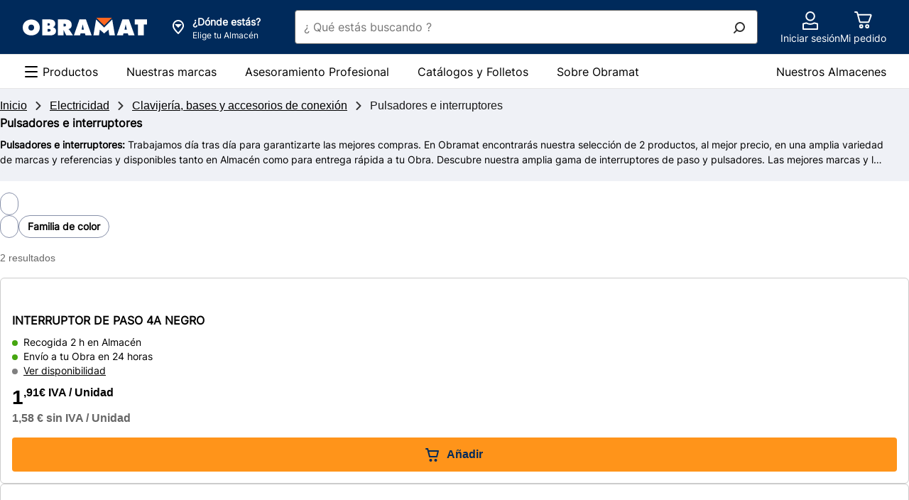

--- FILE ---
content_type: text/css; charset=utf-8
request_url: https://www.obramat.es/guidance-module/1.170.1/static/fragments/guidance/Guidance.css
body_size: 11072
content:
@charset "UTF-8";svg.svelte-1bj1wv0{background-color:#fff;pointer-events:none}.guidance-svg-rounded.svelte-1bj1wv0,.guidance-img-rounded.svelte-1tqjat9{border-radius:100%}.guidance-img-bordered.svelte-1tqjat9{border:1px solid #ccc}.guidance-container.svelte-issqr{margin:0}@media only all and (2400px <= width){.guidance-container.svelte-issqr{margin:auto;max-width:1920px}}@media only all and (0px <= width < 768px){.guidance-padding.svelte-issqr{padding:0 1rem}}@media only all and (768px <= width < 1440px){.guidance-padding.svelte-issqr{padding:0 1.5rem}}@media only all and (1440px <= width < 2400px){.guidance-padding.svelte-issqr{padding:0 2rem}}@media only all and (2400px <= width){.guidance-padding.svelte-issqr{padding:0 2.5rem}}[aria-busy=true].svelte-issqr{cursor:wait!important}.visually-hidden.svelte-issqr{clip:rect(0 0 0 0);-webkit-clip-path:inset(50%);clip-path:inset(50%);height:1px;overflow:hidden;position:absolute;white-space:nowrap;width:1px}button.svelte-issqr{cursor:pointer;display:-webkit-box;display:-ms-flexbox;display:flex;-webkit-box-align:center;-ms-flex-align:center;align-items:center;-webkit-box-pack:center;-ms-flex-pack:center;justify-content:center;position:relative}button.svelte-issqr:disabled{background-color:#d9d9d9;cursor:not-allowed}button.guidance-btn-size--s.svelte-issqr .guidance-btn__icon:where(.svelte-issqr){height:.625rem;width:.625rem}button.guidance-btn-size--m.svelte-issqr .guidance-btn__icon:where(.svelte-issqr){height:1rem;width:1rem}button.guidance-btn-size--l.svelte-issqr .guidance-btn__icon:where(.svelte-issqr){height:1.25rem;width:1.25rem}button.svelte-issqr .guidance-btn__icon:where(.svelte-issqr){display:-webkit-box;display:-ms-flexbox;display:flex;-webkit-box-align:center;-ms-flex-align:center;align-items:center;-webkit-box-pack:center;-ms-flex-pack:center;justify-content:center}button.svelte-issqr .counter:where(.svelte-issqr),button.svelte-issqr .notification-counter:where(.svelte-issqr){border-radius:1000px;font-weight:600;pointer-events:none}button.svelte-issqr .notification-counter:where(.svelte-issqr){position:absolute;top:0}.guidance-btn-color--primary.svelte-issqr{background-color:#464e63;color:#fff}.guidance-btn-color--primary.svelte-issqr:hover:not(:disabled){background-color:#313645}.guidance-btn-color--primary.svelte-issqr .counter:where(.svelte-issqr){background-color:#fff;color:#242938}.guidance-btn-color--secondary.svelte-issqr{background-color:transparent;color:#4d4d4d}.guidance-btn-color--secondary.svelte-issqr:hover:not(:disabled){background-color:#eff1f6;color:#333}.guidance-btn-color--secondary.svelte-issqr .counter:where(.svelte-issqr),.guidance-btn-color--white.svelte-issqr{background-color:#fff;color:#242938}.guidance-btn-color--white.svelte-issqr:hover:not(:disabled){background-color:#e6e6e6}.guidance-btn-color--white.svelte-issqr .counter:where(.svelte-issqr){background-color:#242938;color:#fff}.guidance-btn-color--white.active.svelte-issqr .counter:where(.svelte-issqr){background-color:#fff;color:#242938}.guidance-btn-color--white.svelte-issqr .notification-counter:where(.svelte-issqr){background-color:#117f03;color:#fff}.guidance-btn-color--white.color_vM.svelte-issqr .notification-counter:where(.svelte-issqr){background-color:#ff941a}.guidance-btn-shape--rectangular.svelte-issqr{border:none;border-radius:4px;font-weight:600}.guidance-btn-shape--rectangular.guidance-btn-size--s.svelte-issqr{font-size:.75rem;padding:.25rem .5rem}.guidance-btn-shape--rectangular.guidance-btn-size--m.svelte-issqr{font-size:.875rem;padding:.5rem 1rem}.guidance-btn-shape--rectangular.guidance-btn-size--l.svelte-issqr{font-size:1rem;padding:.75rem 1.25rem}.guidance-btn-shape--round.svelte-issqr{border:none;border-radius:50%}.guidance-btn-shape--round.guidance-btn--bordered.svelte-issqr:not(:disabled){border:2px solid}.guidance-btn-shape--round.guidance-btn--bordered:not(:disabled).color_vLM.svelte-issqr{border-color:#78be20}.guidance-btn-shape--round.guidance-btn--bordered:not(:disabled).color_vLM.svelte-issqr svg path{fill:#117f03}.guidance-btn-shape--round.guidance-btn--bordered:not(:disabled).color_vM.svelte-issqr{border-color:#ff941a}.guidance-btn-shape--round.guidance-btn--bordered:not(:disabled).color_vM.svelte-issqr svg path{fill:#ea302d}.guidance-btn-shape--round.guidance-btn-size--s.svelte-issqr{height:1rem;min-height:1rem;min-width:1rem;width:1rem}.guidance-btn-shape--round.guidance-btn-size--m.svelte-issqr{height:1.5rem;min-height:1.5rem;min-width:1.5rem;width:1.5rem}.guidance-btn-shape--round.guidance-btn-size--l.svelte-issqr{height:2rem;min-height:2rem;min-width:2rem;width:2rem}.guidance-btn-shape--pill.svelte-issqr{border-radius:1000px;display:-webkit-box;display:-ms-flexbox;display:flex;font-weight:600;text-wrap:nowrap;-webkit-box-align:center;-ms-flex-align:center;align-items:center}.guidance-btn-shape--pill.guidance-btn-color--white.svelte-issqr{border:1px solid #8891aa}.guidance-btn-shape--pill.guidance-btn-color--white.active.svelte-issqr{background-color:#117f03;border-color:#117f03;color:#fff}.guidance-btn-shape--pill.guidance-btn-color--white.active.color_vM.svelte-issqr{background-color:#ff941a;border-color:#ff941a}.guidance-btn-shape--pill.guidance-btn-size--s.svelte-issqr{font-size:.75rem;gap:.25rem;height:1.5rem;padding:0 .75rem}.guidance-btn-shape--pill.guidance-btn-size--s.svelte-issqr .counter:where(.svelte-issqr),.guidance-btn-shape--pill.guidance-btn-size--s.svelte-issqr .notification-counter:where(.svelte-issqr){font-size:.5rem;height:.75rem;min-width:.75rem;padding:0 .063rem}.guidance-btn-shape--pill.guidance-btn-size--s.svelte-issqr .notification-counter:where(.svelte-issqr){right:-.125rem}.guidance-btn-shape--pill.guidance-btn-size--m.svelte-issqr{font-size:.875rem;gap:.375rem;height:2rem;padding:.5rem .75rem}.guidance-btn-shape--pill.guidance-btn-size--m.svelte-issqr .counter:where(.svelte-issqr),.guidance-btn-shape--pill.guidance-btn-size--m.svelte-issqr .notification-counter:where(.svelte-issqr){font-size:.625rem;height:.875rem;min-width:.875rem;padding:0 .125rem}.guidance-btn-shape--pill.guidance-btn-size--m.svelte-issqr .notification-counter:where(.svelte-issqr){right:-.25rem}.guidance-btn-shape--pill.guidance-btn-size--l.svelte-issqr{font-size:1rem;gap:.5rem;height:2.5rem;padding:.75rem 1rem}.guidance-btn-shape--pill.guidance-btn-size--l.svelte-issqr .counter:where(.svelte-issqr),.guidance-btn-shape--pill.guidance-btn-size--l.svelte-issqr .notification-counter:where(.svelte-issqr){font-size:.75rem;height:1rem;min-width:1rem;padding:0 0 .25rem}.guidance-btn-shape--pill.guidance-btn-size--l.svelte-issqr .notification-counter:where(.svelte-issqr){right:-.375rem}.mc-radio.svelte-1kzphjh{-webkit-box-align:center;-ms-flex-align:center;align-items:center;display:-webkit-box;display:-ms-flexbox;display:flex}.mc-radio__label.svelte-1kzphjh{color:#000;cursor:pointer;font-size:1rem;line-height:1.125;margin-left:.5rem}.mc-radio__input.svelte-1kzphjh{-webkit-appearance:none;-moz-appearance:none;appearance:none;border:none;-webkit-box-shadow:none;box-shadow:none;-webkit-box-sizing:border-box;box-sizing:border-box;font-family:LeroyMerlin,sans-serif;font-weight:400;margin:0;outline:none;padding:0}.mc-radio__input.svelte-1kzphjh{background-color:#fff;border:2px solid #666;border-radius:50%;cursor:pointer;height:1.25rem;min-height:20px;min-width:20px;position:relative;-webkit-transition:all .2s ease;transition:all .2s ease;width:1.25rem}.mc-radio__input.svelte-1kzphjh:before{border-radius:50%;content:"";display:block;height:.375rem;left:50%;min-height:6px;min-width:6px;position:absolute;top:50%;-webkit-transform:translate(-50%,-50%);-ms-transform:translate(-50%,-50%);transform:translate(-50%,-50%);width:.375rem}.mc-radio__input.svelte-1kzphjh::-ms-check{background-color:#fff;border:2px solid #666;color:#fff}.mc-radio__input.svelte-1kzphjh:hover{border-color:#191919}.mc-radio__input.svelte-1kzphjh:hover::-ms-check{border-color:#191919}.mc-radio__input.svelte-1kzphjh:focus{-webkit-box-shadow:0 0 0 .125rem #fff,0 0 0 .25rem #0b96cc;box-shadow:0 0 0 .125rem #fff,0 0 0 .25rem #0b96cc}.mc-radio__input.svelte-1kzphjh:focus::-ms-check{box-shadow:0 0 0 .125rem #fff,0 0 0 .25rem #0b96cc}.mc-radio__input.svelte-1kzphjh:checked{background-color:#46a610;border-color:#46a610}.mc-radio__input.svelte-1kzphjh:checked::-ms-check{background-color:#46a610;border-color:#46a610}.mc-radio__input.svelte-1kzphjh:checked:before{background-color:#fff}.mc-radio__input.svelte-1kzphjh:checked:hover{border-color:#035010}.mc-radio__input.svelte-1kzphjh:checked:hover::-ms-check{border-color:#035010}.mc-radio__input.svelte-1kzphjh:disabled{background-color:#e6e6e6;border-color:#e6e6e6;cursor:not-allowed}.mc-radio__input.svelte-1kzphjh:disabled::-ms-check{background-color:#e6e6e6;border-color:#e6e6e6;cursor:not-allowed}.mc-radio__input.svelte-1kzphjh:disabled:checked:before{background-color:#999}.mc-radio__input.is-invalid.svelte-1kzphjh{border-color:#c61112}.mc-radio__input.is-invalid.svelte-1kzphjh::-ms-check{border-color:#c61112}.mc-radio__input.is-invalid.svelte-1kzphjh:hover{border-color:#530000}.mc-radio__input.is-invalid.svelte-1kzphjh:hover::-ms-check{border-color:#530000}.guidance-radio.svelte-1kzphjh{display:-webkit-box;display:-ms-flexbox;display:flex;-webkit-box-pack:justify;-ms-flex-pack:justify;justify-content:space-between;-webkit-box-align:center;-ms-flex-align:center;align-items:center;width:100%}.guidance-radio.svelte-1kzphjh:has(input[type=radio]:where(.svelte-1kzphjh):checked)>label:where(.svelte-1kzphjh){font-weight:600}.guidance-radio.svelte-1kzphjh label:where(.svelte-1kzphjh){padding:1.5rem 0;width:100%;width:-webkit-fill-available;width:-moz-available;width:fill-available}.guidance-radio.svelte-1kzphjh .mc-radio__label:where(.svelte-1kzphjh){margin:0}.guidance-radio.svelte-1kzphjh input.mc-radio__input.color_vM:where(.svelte-1kzphjh):checked{background-color:#ff941a;border-color:#ff941a}.guidance-radio.svelte-1kzphjh input.mc-radio__input.color_vM:where(.svelte-1kzphjh):checked:hover{border-color:#e05a00}.dialog-actions-container.svelte-8rovjt{display:-webkit-box;display:-ms-flexbox;display:flex;gap:1rem;padding:1rem 1.5rem;-webkit-box-pack:center;-ms-flex-pack:center;justify-content:center}form.svelte-8rovjt{height:100%;margin-bottom:0;max-height:inherit;overflow-y:hidden}form.svelte-8rovjt,form.svelte-8rovjt ul:where(.svelte-8rovjt){display:-webkit-box;display:-ms-flexbox;display:flex;padding:0;-webkit-box-orient:vertical;-webkit-box-direction:normal;-ms-flex-direction:column;flex-direction:column}form.svelte-8rovjt ul:where(.svelte-8rovjt){overflow-y:auto;-webkit-box-flex:1;-ms-flex-positive:1;background:-webkit-gradient(linear,left top,left bottom,color-stop(30%,#fff),to(hsla(0,0%,100%,0))),-webkit-gradient(linear,left top,left bottom,from(hsla(0,0%,100%,0)),color-stop(70%,#fff)) 0 100%,-webkit-gradient(linear,left top,left bottom,from(rgba(0,0,0,.15)),to(transparent)),-webkit-gradient(linear,left top,left bottom,from(transparent),to(rgba(0,0,0,.15))) 0 100%;background:linear-gradient(#fff 30%,#fff0),linear-gradient(#fff0,#fff 70%) 0 100%,linear-gradient(rgba(0,0,0,.15),transparent),linear-gradient(transparent,#00000026) 0 100%;background-attachment:local,local,scroll,scroll;background-repeat:no-repeat;background-size:100% 40px,100% 40px,100% 4px,100% 4px;flex-grow:1}form.svelte-8rovjt ul:where(.svelte-8rovjt) li:where(.svelte-8rovjt){list-style:none;margin:0 1.5rem}form.svelte-8rovjt ul:where(.svelte-8rovjt) li:where(.svelte-8rovjt):not(:last-child){border-bottom:1px solid #f2f2f2}svg.svelte-1icj7fh{display:block;height:auto;max-height:100%;max-width:100%;pointer-events:none;width:auto}svg.svelte-1ipim29{display:block;height:auto;max-height:100%;max-width:100%;pointer-events:none;width:auto}.wrapper.svelte-k6u7zb{overflow:hidden;position:relative}.wrapper.width-full.svelte-k6u7zb{width:100%}.wrapper.svelte-k6u7zb .chevron-down-icon:where(.svelte-k6u7zb){height:1rem;pointer-events:none;position:absolute;right:.5rem;top:1rem;width:1rem}.wrapper.svelte-k6u7zb select:where(.svelte-k6u7zb){-webkit-appearance:none;-moz-appearance:none;appearance:none;background-color:#fff;border:1px solid #ccc;border-radius:4px;color:#000;fill:#fff;font-size:1rem;height:3rem;padding:.5rem 2rem .5rem 1rem;text-decoration:none;text-wrap:nowrap;width:100%}.wrapper.svelte-k6u7zb select:where(.svelte-k6u7zb) option:where(.svelte-k6u7zb){color:#000}.wrapper.svelte-k6u7zb select:where(.svelte-k6u7zb):hover{background-color:#eff1f6;cursor:pointer}.wrapper.svelte-k6u7zb select:where(.svelte-k6u7zb) option:where(.svelte-k6u7zb){text-align:left}.mc-toggle.svelte-171z7a1{display:block;position:relative}.mc-toggle__input.svelte-171z7a1{height:1px;margin:-1px;overflow:hidden;padding:0;position:absolute;width:1px;clip:rect(0,0,0,0);border:0;white-space:nowrap}.mc-toggle__input.svelte-171z7a1:focus+.mc-toggle__label:where(.svelte-171z7a1):before{-webkit-box-shadow:0 0 0 .125rem #fff,0 0 0 .25rem #0b96cc;box-shadow:0 0 0 .125rem #fff,0 0 0 .25rem #0b96cc}.mc-toggle__input.svelte-171z7a1:checked+.mc-toggle__label:where(.svelte-171z7a1):before{background-color:#46a610}.mc-toggle__input.svelte-171z7a1:checked+.mc-toggle__label:where(.svelte-171z7a1):after{background-image:url("data:image/svg+xml;charset=utf-8,%3Csvg xmlns='http://www.w3.org/2000/svg' width='1rem' height='1rem' fill='%2346a610' viewBox='0 0 16 16'%3E%3Cpath d='M7.63 11.21a1 1 0 0 1-1.38 0l-2.92-2.6a1 1 0 1 1 1.34-1.48l2.22 2 4.41-4.34a1 1 0 1 1 1.4 1.42z'/%3E%3C/svg%3E");border-color:#46a610;-webkit-transform:translate(100%,-50%);-ms-transform:translate(100%,-50%);transform:translate(100%,-50%)}.mc-toggle__input.svelte-171z7a1:disabled+.mc-toggle__label:where(.svelte-171z7a1){color:gray;cursor:not-allowed}.mc-toggle__input.svelte-171z7a1:disabled+.mc-toggle__label:where(.svelte-171z7a1):before{background-color:#e6e6e6}.mc-toggle__input.svelte-171z7a1:disabled+.mc-toggle__label:where(.svelte-171z7a1):after{background-color:#b3b3b3;background-image:url("data:image/svg+xml;charset=utf-8,%3Csvg xmlns='http://www.w3.org/2000/svg' width='1rem' height='1rem' fill='%23e6e6e6' viewBox='0 0 16 16'%3E%3Cpath d='m9.41 8 3.3-3.29a1 1 0 1 0-1.42-1.42L8 6.59l-3.29-3.3a1 1 0 0 0-1.42 1.42L6.59 8l-3.3 3.29a1 1 0 0 0 0 1.42 1 1 0 0 0 1.42 0L8 9.41l3.29 3.3a1 1 0 0 0 1.42 0 1 1 0 0 0 0-1.42z'/%3E%3C/svg%3E");border-color:#e6e6e6}.mc-toggle__input.svelte-171z7a1:disabled:checked+.mc-toggle__label:where(.svelte-171z7a1):before{background-color:#c5e39e}.mc-toggle__input.svelte-171z7a1:disabled:checked+.mc-toggle__label:where(.svelte-171z7a1):after{background-color:#fff;background-image:url("data:image/svg+xml;charset=utf-8,%3Csvg xmlns='http://www.w3.org/2000/svg' width='1rem' height='1rem' fill='%23c5e39e' viewBox='0 0 16 16'%3E%3Cpath d='M7.63 11.21a1 1 0 0 1-1.38 0l-2.92-2.6a1 1 0 1 1 1.34-1.48l2.22 2 4.41-4.34a1 1 0 1 1 1.4 1.42z'/%3E%3C/svg%3E");background-size:1rem;border-color:#c5e39e}.mc-toggle__input.svelte-171z7a1:not(:disabled)+.mc-toggle__label:where(.svelte-171z7a1):hover:after{background-color:#e6e6e6}.mc-toggle__content.svelte-171z7a1{display:inline-block;padding-left:.75rem}.mc-toggle__label.svelte-171z7a1{font-size:1rem;height:2rem;line-height:1.125;padding-left:4rem}.mc-toggle__label.svelte-171z7a1:after,.mc-toggle__label.svelte-171z7a1:before{border-radius:2rem;height:2rem}.mc-toggle__label.svelte-171z7a1:before{width:4rem}.mc-toggle__label.svelte-171z7a1:after{width:2rem}.mc-toggle__label.svelte-171z7a1{-webkit-box-sizing:border-box;box-sizing:border-box;color:#000;cursor:pointer;display:table-cell;position:relative;-webkit-user-select:none;-moz-user-select:none;-ms-user-select:none;user-select:none;vertical-align:middle}.mc-toggle__label.svelte-171z7a1:after,.mc-toggle__label.svelte-171z7a1:before{-webkit-box-sizing:border-box;box-sizing:border-box;content:"";display:block;left:0;position:absolute;top:50%;-webkit-transform:translateY(-50%);-ms-transform:translateY(-50%);transform:translateY(-50%)}.mc-toggle__label.svelte-171z7a1:before{background-color:#666;-webkit-transition:background-color .1s ease,border-color .1s ease,-webkit-box-shadow .2s ease;transition:background-color .1s ease,border-color .1s ease,-webkit-box-shadow .2s ease;transition:background-color .1s ease,border-color .1s ease,box-shadow .2s ease;transition:background-color .1s ease,border-color .1s ease,box-shadow .2s ease,-webkit-box-shadow .2s ease;will-change:background-color,border-color,box-shadow}.mc-toggle__label.svelte-171z7a1:after{background:#fff url("data:image/svg+xml;charset=utf-8,%3Csvg xmlns='http://www.w3.org/2000/svg' width='1rem' height='1rem' fill='%23666' viewBox='0 0 16 16'%3E%3Cpath d='m9.41 8 3.3-3.29a1 1 0 1 0-1.42-1.42L8 6.59l-3.29-3.3a1 1 0 0 0-1.42 1.42L6.59 8l-3.3 3.29a1 1 0 0 0 0 1.42 1 1 0 0 0 1.42 0L8 9.41l3.29 3.3a1 1 0 0 0 1.42 0 1 1 0 0 0 0-1.42z'/%3E%3C/svg%3E") no-repeat 50%;background-size:1rem;border:3px solid #666;-webkit-transition:border-color .1s ease,-webkit-transform .1s ease;transition:border-color .1s ease,-webkit-transform .1s ease;transition:transform .1s ease,border-color .1s ease;transition:transform .1s ease,border-color .1s ease,-webkit-transform .1s ease;will-change:transform}.mc-toggle--s.svelte-171z7a1 .mc-toggle__label:where(.svelte-171z7a1){height:1.5rem;padding-left:3rem}.mc-toggle--s.svelte-171z7a1 .mc-toggle__label:where(.svelte-171z7a1):after,.mc-toggle--s.svelte-171z7a1 .mc-toggle__label:where(.svelte-171z7a1):before{border-radius:1.5rem;height:1.5rem}.mc-toggle--s.svelte-171z7a1 .mc-toggle__label:where(.svelte-171z7a1):before{width:3rem}.mc-toggle--s.svelte-171z7a1 .mc-toggle__label:where(.svelte-171z7a1):after{width:1.5rem}.mc-toggle.svelte-171z7a1{display:-webkit-box;display:-ms-flexbox;display:flex;gap:1rem;padding:0 1rem;-webkit-box-pack:justify;-ms-flex-pack:justify;justify-content:space-between}.mc-toggle.svelte-171z7a1:has(input:where(.svelte-171z7a1):checked) label:where(.svelte-171z7a1){font-weight:600}.mc-toggle.color_vM.svelte-171z7a1:has(input:where(.svelte-171z7a1):checked) label:where(.svelte-171z7a1):before{background-color:#ff941a;border-color:#ff941a}.mc-toggle.color_vM.svelte-171z7a1:has(input:where(.svelte-171z7a1):checked) label:where(.svelte-171z7a1):after{border-color:#ff941a}.mc-toggle.color_vM.svelte-171z7a1:has(input:where(.svelte-171z7a1):checked) label:where(.svelte-171z7a1):hover:before{background-color:#e05a00;border-color:#e05a00}.mc-toggle.color_vM.svelte-171z7a1:has(input:where(.svelte-171z7a1):checked) label:where(.svelte-171z7a1):hover:after{border-color:#e05a00}.mc-toggle.svelte-171z7a1 .guidance-toggle-filter-label:where(.svelte-171z7a1){overflow:hidden;text-overflow:ellipsis;white-space:nowrap;-ms-flex-line-pack:center;align-content:center;padding:1.5rem 0;width:100%;width:-webkit-fill-available;width:-moz-available;width:fill-available}.mc-toggle.svelte-171z7a1 .guidance-toggle-filter-label:where(.svelte-171z7a1):hover{cursor:pointer}.mc-toggle.svelte-171z7a1 .guidance-toggle-filter-label:where(.svelte-171z7a1) .count:where(.svelte-171z7a1){color:#666;font-size:.75rem}.mc-toggle.svelte-171z7a1 .guidance-toggle-filter-label:where(.svelte-171z7a1) span.guidance-filter-sub-label:where(.svelte-171z7a1){color:#666;font-weight:400;white-space:normal}.mc-toggle.svelte-171z7a1 .mc-toggle__label:where(.svelte-171z7a1){padding:2.25rem 3rem 2.25rem 0}.guidance-toggle-filter__actions.svelte-171z7a1{display:-webkit-box;display:-ms-flexbox;display:flex;-webkit-box-pack:end;-ms-flex-pack:end;justify-content:flex-end;padding:0 1rem 1rem}.mc-checkbox.svelte-xlc73f{-webkit-box-align:center;-ms-flex-align:center;align-items:center;display:-webkit-box;display:-ms-flexbox;display:flex}.mc-checkbox__label.svelte-xlc73f{color:#000;cursor:pointer;font-size:1rem;line-height:1.125;margin-left:.5rem}.mc-checkbox__input.svelte-xlc73f{-webkit-appearance:none;-moz-appearance:none;appearance:none;border:none;-webkit-box-shadow:none;box-shadow:none;-webkit-box-sizing:border-box;box-sizing:border-box;font-family:LeroyMerlin,sans-serif;font-weight:400;margin:0;outline:none;padding:0}.mc-checkbox__input.svelte-xlc73f{background-color:#fff;border:2px solid #666;border-radius:4px;cursor:pointer;height:1.25rem;min-height:20px;min-width:20px;position:relative;-webkit-transition:all .2s ease;transition:all .2s ease;width:1.25rem}.mc-checkbox__input.svelte-xlc73f::-ms-check{background-color:#fff;border:2px solid #666;border-radius:4px;color:#fff}.mc-checkbox__input.svelte-xlc73f:hover{border-color:#191919}.mc-checkbox__input.svelte-xlc73f:hover::-ms-check{border-color:#191919}.mc-checkbox__input.svelte-xlc73f:focus{-webkit-box-shadow:0 0 0 .125rem #fff,0 0 0 .25rem #0b96cc;box-shadow:0 0 0 .125rem #fff,0 0 0 .25rem #0b96cc}.mc-checkbox__input.svelte-xlc73f:focus::-ms-check{box-shadow:0 0 0 .125rem #fff,0 0 0 .25rem #0b96cc}.mc-checkbox__input.svelte-xlc73f:checked,.mc-checkbox__input.svelte-xlc73f:indeterminate{background-color:#46a610;background-size:1rem 1rem;border-color:#46a610}.mc-checkbox__input.svelte-xlc73f:checked{background-image:url("data:image/svg+xml;charset=utf-8,%3Csvg xmlns='http://www.w3.org/2000/svg' width='1rem' height='1rem' fill='%23fff' viewBox='0 0 16 16'%3E%3Cpath d='M7.63 11.21a1 1 0 0 1-1.38 0l-2.92-2.6a1 1 0 1 1 1.34-1.48l2.22 2 4.41-4.34a1 1 0 1 1 1.4 1.42z'/%3E%3C/svg%3E");background-position:50%}.mc-checkbox__input.svelte-xlc73f:checked::-ms-check{background-color:#46a610;border-color:#46a610}.mc-checkbox__input.svelte-xlc73f:checked:hover:not(:disabled){border-color:#035010}.mc-checkbox__input.svelte-xlc73f:checked:hover:not(:disabled)::-ms-check{border-color:#035010}.mc-checkbox__input.svelte-xlc73f:indeterminate{background-image:url("data:image/svg+xml;charset=utf-8,%3Csvg xmlns='http://www.w3.org/2000/svg' width='1rem' height='1rem' fill='%23fff' viewBox='0 0 16 16'%3E%3Cpath d='M12 9H4a1 1 0 0 1 0-2h8a1 1 0 0 1 0 2'/%3E%3C/svg%3E")}.mc-checkbox__input.svelte-xlc73f:disabled{background-color:#e6e6e6;border-color:#e6e6e6;cursor:not-allowed}.mc-checkbox__input.svelte-xlc73f:disabled::-ms-check{background-color:#e6e6e6;border-color:#e6e6e6}.mc-checkbox__input.svelte-xlc73f:disabled:checked{background-image:url("data:image/svg+xml;charset=utf-8,%3Csvg xmlns='http://www.w3.org/2000/svg' width='1rem' height='1rem' fill='%23999' viewBox='0 0 16 16'%3E%3Cpath d='M7.63 11.21a1 1 0 0 1-1.38 0l-2.92-2.6a1 1 0 1 1 1.34-1.48l2.22 2 4.41-4.34a1 1 0 1 1 1.4 1.42z'/%3E%3C/svg%3E")}.mc-checkbox__input.svelte-xlc73f:disabled:indeterminate{background-image:url("data:image/svg+xml;charset=utf-8,%3Csvg xmlns='http://www.w3.org/2000/svg' width='1rem' height='1rem' fill='%23999' viewBox='0 0 16 16'%3E%3Cpath d='M12 9H4a1 1 0 0 1 0-2h8a1 1 0 0 1 0 2'/%3E%3C/svg%3E")}.mc-checkbox__input.is-invalid.svelte-xlc73f{border-color:#c61112}.mc-checkbox__input.is-invalid.svelte-xlc73f::-ms-check{border-color:#c61112}.mc-checkbox__input.is-invalid.svelte-xlc73f:hover{border-color:#530000}.mc-checkbox__input.is-invalid.svelte-xlc73f:hover::-ms-check{border-color:#530000}.mc-toggle.svelte-xlc73f{display:block;position:relative}.mc-toggle__input.svelte-xlc73f{height:1px;margin:-1px;overflow:hidden;padding:0;position:absolute;width:1px;clip:rect(0,0,0,0);border:0;white-space:nowrap}.mc-toggle__input.svelte-xlc73f:focus+.mc-toggle__label:where(.svelte-xlc73f):before{-webkit-box-shadow:0 0 0 .125rem #fff,0 0 0 .25rem #0b96cc;box-shadow:0 0 0 .125rem #fff,0 0 0 .25rem #0b96cc}.mc-toggle__input.svelte-xlc73f:checked+.mc-toggle__label:where(.svelte-xlc73f):before{background-color:#46a610}.mc-toggle__input.svelte-xlc73f:checked+.mc-toggle__label:where(.svelte-xlc73f):after{background-image:url("data:image/svg+xml;charset=utf-8,%3Csvg xmlns='http://www.w3.org/2000/svg' width='1rem' height='1rem' fill='%2346a610' viewBox='0 0 16 16'%3E%3Cpath d='M7.63 11.21a1 1 0 0 1-1.38 0l-2.92-2.6a1 1 0 1 1 1.34-1.48l2.22 2 4.41-4.34a1 1 0 1 1 1.4 1.42z'/%3E%3C/svg%3E");border-color:#46a610;-webkit-transform:translate(100%,-50%);-ms-transform:translate(100%,-50%);transform:translate(100%,-50%)}.mc-toggle__input.svelte-xlc73f:disabled+.mc-toggle__label:where(.svelte-xlc73f){color:gray;cursor:not-allowed}.mc-toggle__input.svelte-xlc73f:disabled+.mc-toggle__label:where(.svelte-xlc73f):before{background-color:#e6e6e6}.mc-toggle__input.svelte-xlc73f:disabled+.mc-toggle__label:where(.svelte-xlc73f):after{background-color:#b3b3b3;background-image:url("data:image/svg+xml;charset=utf-8,%3Csvg xmlns='http://www.w3.org/2000/svg' width='1rem' height='1rem' fill='%23e6e6e6' viewBox='0 0 16 16'%3E%3Cpath d='m9.41 8 3.3-3.29a1 1 0 1 0-1.42-1.42L8 6.59l-3.29-3.3a1 1 0 0 0-1.42 1.42L6.59 8l-3.3 3.29a1 1 0 0 0 0 1.42 1 1 0 0 0 1.42 0L8 9.41l3.29 3.3a1 1 0 0 0 1.42 0 1 1 0 0 0 0-1.42z'/%3E%3C/svg%3E");border-color:#e6e6e6}.mc-toggle__input.svelte-xlc73f:disabled:checked+.mc-toggle__label:where(.svelte-xlc73f):before{background-color:#c5e39e}.mc-toggle__input.svelte-xlc73f:disabled:checked+.mc-toggle__label:where(.svelte-xlc73f):after{background-color:#fff;background-image:url("data:image/svg+xml;charset=utf-8,%3Csvg xmlns='http://www.w3.org/2000/svg' width='1rem' height='1rem' fill='%23c5e39e' viewBox='0 0 16 16'%3E%3Cpath d='M7.63 11.21a1 1 0 0 1-1.38 0l-2.92-2.6a1 1 0 1 1 1.34-1.48l2.22 2 4.41-4.34a1 1 0 1 1 1.4 1.42z'/%3E%3C/svg%3E");background-size:1rem;border-color:#c5e39e}.mc-toggle__input.svelte-xlc73f:not(:disabled)+.mc-toggle__label:where(.svelte-xlc73f):hover:after{background-color:#e6e6e6}.mc-toggle__content.svelte-xlc73f{display:inline-block;padding-left:.75rem}.mc-toggle__label.svelte-xlc73f{font-size:1rem;height:2rem;line-height:1.125;padding-left:4rem}.mc-toggle__label.svelte-xlc73f:after,.mc-toggle__label.svelte-xlc73f:before{border-radius:2rem;height:2rem}.mc-toggle__label.svelte-xlc73f:before{width:4rem}.mc-toggle__label.svelte-xlc73f:after{width:2rem}.mc-toggle__label.svelte-xlc73f{-webkit-box-sizing:border-box;box-sizing:border-box;color:#000;cursor:pointer;display:table-cell;position:relative;-webkit-user-select:none;-moz-user-select:none;-ms-user-select:none;user-select:none;vertical-align:middle}.mc-toggle__label.svelte-xlc73f:after,.mc-toggle__label.svelte-xlc73f:before{-webkit-box-sizing:border-box;box-sizing:border-box;content:"";display:block;left:0;position:absolute;top:50%;-webkit-transform:translateY(-50%);-ms-transform:translateY(-50%);transform:translateY(-50%)}.mc-toggle__label.svelte-xlc73f:before{background-color:#666;-webkit-transition:background-color .1s ease,border-color .1s ease,-webkit-box-shadow .2s ease;transition:background-color .1s ease,border-color .1s ease,-webkit-box-shadow .2s ease;transition:background-color .1s ease,border-color .1s ease,box-shadow .2s ease;transition:background-color .1s ease,border-color .1s ease,box-shadow .2s ease,-webkit-box-shadow .2s ease;will-change:background-color,border-color,box-shadow}.mc-toggle__label.svelte-xlc73f:after{background:#fff url("data:image/svg+xml;charset=utf-8,%3Csvg xmlns='http://www.w3.org/2000/svg' width='1rem' height='1rem' fill='%23666' viewBox='0 0 16 16'%3E%3Cpath d='m9.41 8 3.3-3.29a1 1 0 1 0-1.42-1.42L8 6.59l-3.29-3.3a1 1 0 0 0-1.42 1.42L6.59 8l-3.3 3.29a1 1 0 0 0 0 1.42 1 1 0 0 0 1.42 0L8 9.41l3.29 3.3a1 1 0 0 0 1.42 0 1 1 0 0 0 0-1.42z'/%3E%3C/svg%3E") no-repeat 50%;background-size:1rem;border:3px solid #666;-webkit-transition:border-color .1s ease,-webkit-transform .1s ease;transition:border-color .1s ease,-webkit-transform .1s ease;transition:transform .1s ease,border-color .1s ease;transition:transform .1s ease,border-color .1s ease,-webkit-transform .1s ease;will-change:transform}.mc-toggle--s.svelte-xlc73f .mc-toggle__label:where(.svelte-xlc73f){height:1.5rem;padding-left:3rem}.mc-toggle--s.svelte-xlc73f .mc-toggle__label:where(.svelte-xlc73f):after,.mc-toggle--s.svelte-xlc73f .mc-toggle__label:where(.svelte-xlc73f):before{border-radius:1.5rem;height:1.5rem}.mc-toggle--s.svelte-xlc73f .mc-toggle__label:where(.svelte-xlc73f):before{width:3rem}.mc-toggle--s.svelte-xlc73f .mc-toggle__label:where(.svelte-xlc73f):after{width:1.5rem}.guidance-standard-filter.svelte-xlc73f{display:-webkit-box;display:-ms-flexbox;display:flex;gap:.5rem;-webkit-box-align:center;-ms-flex-align:center;align-items:center;-webkit-box-pack:justify;-ms-flex-pack:justify;justify-content:space-between}.guidance-standard-filter.svelte-xlc73f:has(input:where(.svelte-xlc73f):checked) label:where(.svelte-xlc73f){font-weight:600}.guidance-standard-filter.svelte-xlc73f:not(:last-child){border-bottom:1px solid #f2f2f2}.guidance-standard-filter.svelte-xlc73f label:where(.svelte-xlc73f){margin:0;padding:1.5rem 0;width:100%;width:-webkit-fill-available;width:-moz-available;width:fill-available}.mc-toggle.svelte-xlc73f{display:-webkit-box;display:-ms-flexbox;display:flex;gap:1rem;-webkit-box-pack:justify;-ms-flex-pack:justify;justify-content:space-between}.mc-toggle.svelte-xlc73f:has(input:where(.svelte-xlc73f):checked) label:where(.svelte-xlc73f){color:#666;font-size:.75rem;font-weight:600}.mc-toggle.color_vM.svelte-xlc73f:has(input:where(.svelte-xlc73f):checked) label:where(.svelte-xlc73f):before{background-color:#ff941a;border-color:#ff941a}.mc-toggle.color_vM.svelte-xlc73f:has(input:where(.svelte-xlc73f):checked) label:where(.svelte-xlc73f):after{border-color:#ff941a}.mc-toggle.color_vM.svelte-xlc73f:has(input:where(.svelte-xlc73f):checked) label:where(.svelte-xlc73f):hover:before{background-color:#e05a00;border-color:#e05a00}.mc-toggle.color_vM.svelte-xlc73f:has(input:where(.svelte-xlc73f):checked) label:where(.svelte-xlc73f):hover:after{border-color:#e05a00}.mc-toggle.svelte-xlc73f .guidance-toggle-filter-label:where(.svelte-xlc73f){overflow:hidden;text-overflow:ellipsis;white-space:nowrap;-ms-flex-line-pack:center;align-content:center;padding:1.5rem 0;width:100%;width:-webkit-fill-available;width:-moz-available;width:fill-available}.mc-toggle.svelte-xlc73f .guidance-toggle-filter-label:where(.svelte-xlc73f):hover{cursor:pointer}.mc-toggle.svelte-xlc73f .mc-toggle__label:where(.svelte-xlc73f){padding:2rem 3rem 2rem 0}.mc-checkbox.svelte-tk82uo{-webkit-box-align:center;-ms-flex-align:center;align-items:center;display:-webkit-box;display:-ms-flexbox;display:flex}.mc-checkbox__label.svelte-tk82uo{color:#000;cursor:pointer;font-size:1rem;line-height:1.125;margin-left:.5rem}.mc-checkbox__input.svelte-tk82uo{-webkit-appearance:none;-moz-appearance:none;appearance:none;border:none;-webkit-box-shadow:none;box-shadow:none;-webkit-box-sizing:border-box;box-sizing:border-box;font-family:LeroyMerlin,sans-serif;font-weight:400;margin:0;outline:none;padding:0}.mc-checkbox__input.svelte-tk82uo{background-color:#fff;border:2px solid #666;border-radius:4px;cursor:pointer;height:1.25rem;min-height:20px;min-width:20px;position:relative;-webkit-transition:all .2s ease;transition:all .2s ease;width:1.25rem}.mc-checkbox__input.svelte-tk82uo::-ms-check{background-color:#fff;border:2px solid #666;border-radius:4px;color:#fff}.mc-checkbox__input.svelte-tk82uo:hover{border-color:#191919}.mc-checkbox__input.svelte-tk82uo:hover::-ms-check{border-color:#191919}.mc-checkbox__input.svelte-tk82uo:focus{-webkit-box-shadow:0 0 0 .125rem #fff,0 0 0 .25rem #0b96cc;box-shadow:0 0 0 .125rem #fff,0 0 0 .25rem #0b96cc}.mc-checkbox__input.svelte-tk82uo:focus::-ms-check{box-shadow:0 0 0 .125rem #fff,0 0 0 .25rem #0b96cc}.mc-checkbox__input.svelte-tk82uo:checked,.mc-checkbox__input.svelte-tk82uo:indeterminate{background-color:#46a610;background-size:1rem 1rem;border-color:#46a610}.mc-checkbox__input.svelte-tk82uo:checked{background-image:url("data:image/svg+xml;charset=utf-8,%3Csvg xmlns='http://www.w3.org/2000/svg' width='1rem' height='1rem' fill='%23fff' viewBox='0 0 16 16'%3E%3Cpath d='M7.63 11.21a1 1 0 0 1-1.38 0l-2.92-2.6a1 1 0 1 1 1.34-1.48l2.22 2 4.41-4.34a1 1 0 1 1 1.4 1.42z'/%3E%3C/svg%3E");background-position:50%}.mc-checkbox__input.svelte-tk82uo:checked::-ms-check{background-color:#46a610;border-color:#46a610}.mc-checkbox__input.svelte-tk82uo:checked:hover:not(:disabled){border-color:#035010}.mc-checkbox__input.svelte-tk82uo:checked:hover:not(:disabled)::-ms-check{border-color:#035010}.mc-checkbox__input.svelte-tk82uo:indeterminate{background-image:url("data:image/svg+xml;charset=utf-8,%3Csvg xmlns='http://www.w3.org/2000/svg' width='1rem' height='1rem' fill='%23fff' viewBox='0 0 16 16'%3E%3Cpath d='M12 9H4a1 1 0 0 1 0-2h8a1 1 0 0 1 0 2'/%3E%3C/svg%3E")}.mc-checkbox__input.svelte-tk82uo:disabled{background-color:#e6e6e6;border-color:#e6e6e6;cursor:not-allowed}.mc-checkbox__input.svelte-tk82uo:disabled::-ms-check{background-color:#e6e6e6;border-color:#e6e6e6}.mc-checkbox__input.svelte-tk82uo:disabled:checked{background-image:url("data:image/svg+xml;charset=utf-8,%3Csvg xmlns='http://www.w3.org/2000/svg' width='1rem' height='1rem' fill='%23999' viewBox='0 0 16 16'%3E%3Cpath d='M7.63 11.21a1 1 0 0 1-1.38 0l-2.92-2.6a1 1 0 1 1 1.34-1.48l2.22 2 4.41-4.34a1 1 0 1 1 1.4 1.42z'/%3E%3C/svg%3E")}.mc-checkbox__input.svelte-tk82uo:disabled:indeterminate{background-image:url("data:image/svg+xml;charset=utf-8,%3Csvg xmlns='http://www.w3.org/2000/svg' width='1rem' height='1rem' fill='%23999' viewBox='0 0 16 16'%3E%3Cpath d='M12 9H4a1 1 0 0 1 0-2h8a1 1 0 0 1 0 2'/%3E%3C/svg%3E")}.mc-checkbox__input.is-invalid.svelte-tk82uo{border-color:#c61112}.mc-checkbox__input.is-invalid.svelte-tk82uo::-ms-check{border-color:#c61112}.mc-checkbox__input.is-invalid.svelte-tk82uo:hover{border-color:#530000}.mc-checkbox__input.is-invalid.svelte-tk82uo:hover::-ms-check{border-color:#530000}.guidance-standard-filter.svelte-tk82uo{display:-webkit-box;display:-ms-flexbox;display:flex;gap:.5rem;-webkit-box-align:center;-ms-flex-align:center;align-items:center;-webkit-box-pack:justify;-ms-flex-pack:justify;justify-content:space-between}.guidance-standard-filter.svelte-tk82uo:has(input:where(.svelte-tk82uo):checked) label:where(.svelte-tk82uo){font-weight:600}.guidance-standard-filter.svelte-tk82uo:not(:last-child){border-bottom:1px solid #f2f2f2}.guidance-standard-filter.svelte-tk82uo label:where(.svelte-tk82uo){margin:0;padding:1.5rem 0;width:100%;width:-webkit-fill-available;width:-moz-available;width:fill-available}.guidance-standard-filter.svelte-tk82uo label:where(.svelte-tk82uo) span:where(.svelte-tk82uo){color:#666;font-size:.75rem}.guidance-standard-filter.svelte-tk82uo input.mc-checkbox__input.color_vM:where(.svelte-tk82uo):checked{background-color:#ff941a;border-color:#ff941a}.guidance-standard-filter.svelte-tk82uo input.mc-checkbox__input.color_vM:where(.svelte-tk82uo):checked:after{color:#001a3d}.mc-stars-result.svelte-iziv8h{font-family:LeroyMerlin,sans-serif;-webkit-box-align:center;-ms-flex-align:center;align-items:center}.mc-stars-result__text.svelte-iziv8h{height:1px;margin:-1px;overflow:hidden;padding:0;position:absolute;width:1px;clip:rect(0,0,0,0);border:0;visibility:visible;white-space:nowrap}.mc-stars-result__visual.svelte-iziv8h{background-image:url("data:image/svg+xml;charset=utf-8,%3Csvg xmlns='http://www.w3.org/2000/svg' width='1.5rem' height='1.5rem' fill='%23ea7315' viewBox='0 0 24 24'%3E%3Cpath fill-rule='evenodd' d='M12 1.5a1 1 0 0 1 .908.58l2.772 6.007 6.462.923a1 1 0 0 1 .491 1.764l-4.99 4.084 1.819 6.367a1 1 0 0 1-1.486 1.127L12 18.674l-5.976 3.678a1 1 0 0 1-1.485-1.127l1.819-6.367-4.991-4.084a1 1 0 0 1 .492-1.764l6.461-.923 2.772-6.006A1 1 0 0 1 12 1.5m0 3.386L9.908 9.42l-.228.494-.539.077-4.745.678 3.737 3.058.51.416-.181.633L7.169 19.3l4.307-2.65.524-.323.524.322 4.307 2.65-1.292-4.523-.181-.633.509-.416 3.738-3.058-4.746-.678-.539-.077-.228-.494z'/%3E%3C/svg%3E");height:1.5rem;width:7.5rem}.mc-stars-result__visual.svelte-iziv8h:before{background-image:url("data:image/svg+xml;charset=utf-8,%3Csvg xmlns='http://www.w3.org/2000/svg' width='1.5rem' height='1.5rem' fill='%23ea7315' viewBox='0 0 24 24'%3E%3Cpath fill-rule='evenodd' d='M12.908 2.08a1 1 0 0 0-1.816 0L8.32 8.088l-6.46.922a1 1 0 0 0-.492 1.764l4.99 4.084-1.818 6.367a1 1 0 0 0 1.485 1.127L12 18.674l5.976 3.678a1 1 0 0 0 1.486-1.127l-1.82-6.367 4.991-4.084a1 1 0 0 0-.491-1.764l-6.462-.923-2.772-6.006z'/%3E%3C/svg%3E")}.mc-stars-result__visual.svelte-iziv8h{position:relative}.mc-stars-result__visual.svelte-iziv8h,.mc-stars-result__visual.svelte-iziv8h:before{background-position:0 0;background-repeat:repeat-x;background-size:1.5rem 1.5rem;display:block}.mc-stars-result__visual.svelte-iziv8h:before{bottom:0;content:"";left:0;position:absolute;top:0}.mc-radio.svelte-iziv8h{-webkit-box-align:center;-ms-flex-align:center;align-items:center;display:-webkit-box;display:-ms-flexbox;display:flex}.mc-radio__label.svelte-iziv8h{color:#000;cursor:pointer;font-size:1rem;line-height:1.125;margin-left:.5rem}.mc-radio__input.svelte-iziv8h{-webkit-appearance:none;-moz-appearance:none;appearance:none;border:none;-webkit-box-shadow:none;box-shadow:none;-webkit-box-sizing:border-box;box-sizing:border-box;font-family:LeroyMerlin,sans-serif;font-weight:400;margin:0;outline:none;padding:0}.mc-radio__input.svelte-iziv8h{background-color:#fff;border:2px solid #666;border-radius:50%;cursor:pointer;height:1.25rem;min-height:20px;min-width:20px;position:relative;-webkit-transition:all .2s ease;transition:all .2s ease;width:1.25rem}.mc-radio__input.svelte-iziv8h:before{border-radius:50%;content:"";display:block;height:.375rem;left:50%;min-height:6px;min-width:6px;position:absolute;top:50%;-webkit-transform:translate(-50%,-50%);-ms-transform:translate(-50%,-50%);transform:translate(-50%,-50%);width:.375rem}.mc-radio__input.svelte-iziv8h::-ms-check{background-color:#fff;border:2px solid #666;color:#fff}.mc-radio__input.svelte-iziv8h:hover{border-color:#191919}.mc-radio__input.svelte-iziv8h:hover::-ms-check{border-color:#191919}.mc-radio__input.svelte-iziv8h:focus{-webkit-box-shadow:0 0 0 .125rem #fff,0 0 0 .25rem #0b96cc;box-shadow:0 0 0 .125rem #fff,0 0 0 .25rem #0b96cc}.mc-radio__input.svelte-iziv8h:focus::-ms-check{box-shadow:0 0 0 .125rem #fff,0 0 0 .25rem #0b96cc}.mc-radio__input.svelte-iziv8h:checked{background-color:#46a610;border-color:#46a610}.mc-radio__input.svelte-iziv8h:checked::-ms-check{background-color:#46a610;border-color:#46a610}.mc-radio__input.svelte-iziv8h:checked:before{background-color:#fff}.mc-radio__input.svelte-iziv8h:checked:hover{border-color:#035010}.mc-radio__input.svelte-iziv8h:checked:hover::-ms-check{border-color:#035010}.mc-radio__input.svelte-iziv8h:disabled{background-color:#e6e6e6;border-color:#e6e6e6;cursor:not-allowed}.mc-radio__input.svelte-iziv8h:disabled::-ms-check{background-color:#e6e6e6;border-color:#e6e6e6;cursor:not-allowed}.mc-radio__input.svelte-iziv8h:disabled+.mc-radio__label:where(.svelte-iziv8h){color:gray}.mc-radio__input.svelte-iziv8h:disabled:checked:before{background-color:#999}.mc-radio__input.is-invalid.svelte-iziv8h{border-color:#c61112}.mc-radio__input.is-invalid.svelte-iziv8h::-ms-check{border-color:#c61112}.mc-radio__input.is-invalid.svelte-iziv8h:hover{border-color:#530000}.mc-radio__input.is-invalid.svelte-iziv8h:hover::-ms-check{border-color:#530000}.mc-stars-result.svelte-iziv8h{display:-webkit-box;display:-ms-flexbox;display:flex;gap:.5rem}.mc-stars-result.svelte-iziv8h:has(input:where(.svelte-iziv8h):checked) label:where(.svelte-iziv8h){font-weight:600}.mc-stars-result.svelte-iziv8h:not(:last-child){border-bottom:1px solid #f2f2f2}.mc-stars-result.svelte-iziv8h label:where(.svelte-iziv8h){display:-webkit-inline-box;display:-ms-inline-flexbox;display:inline-flex;padding:1.5rem 0;width:100%;width:-webkit-fill-available;width:-moz-available;width:fill-available;-webkit-box-align:center;-ms-flex-align:center;align-items:center;cursor:pointer;gap:.25rem}.mc-stars-result.svelte-iziv8h span:where(.svelte-iziv8h){color:#666;font-size:.75rem;font-weight:400}.mc-stars-result.svelte-iziv8h input:where(.svelte-iziv8h){margin-left:auto}.mc-stars-result.svelte-iziv8h .guidance-star-result__visual:where(.svelte-iziv8h){margin-right:.25rem;min-width:7.5rem}.mc-stars-result.svelte-iziv8h input.mc-radio__input.color_vM:where(.svelte-iziv8h):checked{background-color:#ff941a;border-color:#ff941a}.mc-stars-result.svelte-iziv8h input.mc-radio__input.color_vM:where(.svelte-iziv8h):checked:hover{border-color:#e05a00}svg.svelte-ieb0u{display:block;height:20px;pointer-events:none;width:20px}.guidance-range-filter-component.svelte-dywz6u{display:-webkit-box;display:-ms-flexbox;display:flex;-webkit-box-orient:vertical;-webkit-box-direction:normal;-ms-flex-direction:column;flex-direction:column;gap:.5rem}.guidance-range-filter-component.svelte-dywz6u .guidance-range-filter__title:where(.svelte-dywz6u){color:#666;font-weight:600;margin:0 1rem}.guidance-range-filter-component.svelte-dywz6u .guidance-range-filter__body:where(.svelte-dywz6u){display:-webkit-box;display:-ms-flexbox;display:flex;gap:.75rem;-webkit-box-orient:vertical;-webkit-box-direction:normal;border:1px solid #ccc;border-radius:8px;-ms-flex-direction:column;flex-direction:column;padding:1rem}.guidance-range-filter-component.svelte-dywz6u .guidance-range-filter__body:where(.svelte-dywz6u) .guidance-range-filter:where(.svelte-dywz6u){display:-webkit-box;display:-ms-flexbox;display:flex;-webkit-box-align:center;-ms-flex-align:center;align-items:center;gap:.5rem}.guidance-range-filter-component.svelte-dywz6u .guidance-range-filter__body:where(.svelte-dywz6u) .guidance-range-filter:where(.svelte-dywz6u) .guidance-range-filter__element:where(.svelte-dywz6u){display:-webkit-box;display:-ms-flexbox;display:flex;position:relative;-webkit-box-orient:vertical;-webkit-box-direction:normal;-ms-flex-direction:column;flex-direction:column;gap:.5rem}.guidance-range-filter-component.svelte-dywz6u .guidance-range-filter__body:where(.svelte-dywz6u) .guidance-range-filter:where(.svelte-dywz6u) .guidance-range-filter__element:where(.svelte-dywz6u) .range-filter-devise:where(.svelte-dywz6u){color:#666;gap:.5rem;position:absolute;right:.5rem;top:73%;-webkit-transform:translateY(-50%);-ms-transform:translateY(-50%);transform:translateY(-50%)}.guidance-range-filter-component.svelte-dywz6u .guidance-range-filter__body:where(.svelte-dywz6u) .guidance-range-filter:where(.svelte-dywz6u) .guidance-range-filter__element:where(.svelte-dywz6u) .guidance-range-filter__input:where(.svelte-dywz6u){padding:.5rem 1.5rem .5rem .5rem;text-overflow:ellipsis;white-space:nowrap;width:100%}.guidance-range-filter-component.svelte-dywz6u .guidance-range-filter__body:where(.svelte-dywz6u) .guidance-range-filter__count:where(.svelte-dywz6u){color:#666;display:block}.guidance-range-filter-component.svelte-dywz6u .guidance-range-filter__body:where(.svelte-dywz6u) .guidance-range-filter__notfound:where(.svelte-dywz6u){color:#666;display:none}.guidance-range-filter-component.svelte-dywz6u .guidance-range-filter__body:where(.svelte-dywz6u) .guidance-range-filter__error:where(.svelte-dywz6u){-webkit-animation:svelte-dywz6u-slideDown .2s ease-out;animation:svelte-dywz6u-slideDown .2s ease-out;color:#ea302d;display:none;-ms-flex-wrap:wrap;flex-wrap:wrap;font-size:.875rem;gap:.75rem;margin-top:.5rem;width:100%;-webkit-box-align:center;-ms-flex-align:center;align-items:center}.guidance-range-filter-component.svelte-dywz6u .guidance-range-filter__body:where(.svelte-dywz6u) .guidance-range-filter-errormsg:where(.svelte-dywz6u){display:-webkit-box;display:-ms-flexbox;display:flex;gap:.25rem}.guidance-range-filter-component.svelte-dywz6u .guidance-range-filter__body:where(.svelte-dywz6u) .guidance-range-filter-errormsg:where(.svelte-dywz6u) .guidance-range-filter-errormsg-maxLowerThanMin:where(.svelte-dywz6u),.guidance-range-filter-component.svelte-dywz6u .guidance-range-filter__body:where(.svelte-dywz6u) .guidance-range-filter-errormsg:where(.svelte-dywz6u) .guidance-range-filter-errormsg-minGreaterThanMax:where(.svelte-dywz6u),.guidance-range-filter-component.svelte-dywz6u .guidance-range-filter__body:where(.svelte-dywz6u) .guidance-range-filter-errormsg:where(.svelte-dywz6u) .guidance-range-filter-errormsg-negativeValue:where(.svelte-dywz6u){display:none}.guidance-range-filter-component.svelte-dywz6u .guidance-range-filter__body:where(.svelte-dywz6u) button{margin-left:auto}.guidance-range-filter-component.svelte-dywz6u .km-range-filter__separator:where(.svelte-dywz6u){margin-top:1.5rem}@-webkit-keyframes svelte-dywz6u-slideDown{0%{opacity:0;-webkit-transform:translateY(-.5rem);transform:translateY(-.5rem)}to{opacity:1;-webkit-transform:translateY(0);transform:translateY(0)}}@keyframes svelte-dywz6u-slideDown{0%{opacity:0;-webkit-transform:translateY(-.5rem);transform:translateY(-.5rem)}to{opacity:1;-webkit-transform:translateY(0);transform:translateY(0)}}.mc-checkbox.svelte-1xxuoi5{-webkit-box-align:center;-ms-flex-align:center;align-items:center;display:-webkit-box;display:-ms-flexbox;display:flex}.mc-checkbox__label.svelte-1xxuoi5{color:#000;cursor:pointer;font-size:1rem;line-height:1.125;margin-left:.5rem}.mc-checkbox__input.svelte-1xxuoi5{-webkit-appearance:none;-moz-appearance:none;appearance:none;border:none;-webkit-box-shadow:none;box-shadow:none;-webkit-box-sizing:border-box;box-sizing:border-box;font-family:LeroyMerlin,sans-serif;font-weight:400;margin:0;outline:none;padding:0}.mc-checkbox__input.svelte-1xxuoi5{background-color:#fff;border:2px solid #666;border-radius:4px;cursor:pointer;height:1.25rem;min-height:20px;min-width:20px;position:relative;-webkit-transition:all .2s ease;transition:all .2s ease;width:1.25rem}.mc-checkbox__input.svelte-1xxuoi5::-ms-check{background-color:#fff;border:2px solid #666;border-radius:4px;color:#fff}.mc-checkbox__input.svelte-1xxuoi5:hover{border-color:#191919}.mc-checkbox__input.svelte-1xxuoi5:hover::-ms-check{border-color:#191919}.mc-checkbox__input.svelte-1xxuoi5:focus{-webkit-box-shadow:0 0 0 .125rem #fff,0 0 0 .25rem #0b96cc;box-shadow:0 0 0 .125rem #fff,0 0 0 .25rem #0b96cc}.mc-checkbox__input.svelte-1xxuoi5:focus::-ms-check{box-shadow:0 0 0 .125rem #fff,0 0 0 .25rem #0b96cc}.mc-checkbox__input.svelte-1xxuoi5:checked,.mc-checkbox__input.svelte-1xxuoi5:indeterminate{background-color:#46a610;background-size:1rem 1rem;border-color:#46a610}.mc-checkbox__input.svelte-1xxuoi5:checked{background-image:url("data:image/svg+xml;charset=utf-8,%3Csvg xmlns='http://www.w3.org/2000/svg' width='1rem' height='1rem' fill='%23fff' viewBox='0 0 16 16'%3E%3Cpath d='M7.63 11.21a1 1 0 0 1-1.38 0l-2.92-2.6a1 1 0 1 1 1.34-1.48l2.22 2 4.41-4.34a1 1 0 1 1 1.4 1.42z'/%3E%3C/svg%3E");background-position:50%}.mc-checkbox__input.svelte-1xxuoi5:checked::-ms-check{background-color:#46a610;border-color:#46a610}.mc-checkbox__input.svelte-1xxuoi5:checked:hover:not(:disabled){border-color:#035010}.mc-checkbox__input.svelte-1xxuoi5:checked:hover:not(:disabled)::-ms-check{border-color:#035010}.mc-checkbox__input.svelte-1xxuoi5:indeterminate{background-image:url("data:image/svg+xml;charset=utf-8,%3Csvg xmlns='http://www.w3.org/2000/svg' width='1rem' height='1rem' fill='%23fff' viewBox='0 0 16 16'%3E%3Cpath d='M12 9H4a1 1 0 0 1 0-2h8a1 1 0 0 1 0 2'/%3E%3C/svg%3E")}.mc-checkbox__input.svelte-1xxuoi5:disabled{background-color:#e6e6e6;border-color:#e6e6e6;cursor:not-allowed}.mc-checkbox__input.svelte-1xxuoi5:disabled::-ms-check{background-color:#e6e6e6;border-color:#e6e6e6}.mc-checkbox__input.svelte-1xxuoi5:disabled:checked{background-image:url("data:image/svg+xml;charset=utf-8,%3Csvg xmlns='http://www.w3.org/2000/svg' width='1rem' height='1rem' fill='%23999' viewBox='0 0 16 16'%3E%3Cpath d='M7.63 11.21a1 1 0 0 1-1.38 0l-2.92-2.6a1 1 0 1 1 1.34-1.48l2.22 2 4.41-4.34a1 1 0 1 1 1.4 1.42z'/%3E%3C/svg%3E")}.mc-checkbox__input.svelte-1xxuoi5:disabled:indeterminate{background-image:url("data:image/svg+xml;charset=utf-8,%3Csvg xmlns='http://www.w3.org/2000/svg' width='1rem' height='1rem' fill='%23999' viewBox='0 0 16 16'%3E%3Cpath d='M12 9H4a1 1 0 0 1 0-2h8a1 1 0 0 1 0 2'/%3E%3C/svg%3E")}.mc-checkbox__input.is-invalid.svelte-1xxuoi5{border-color:#c61112}.mc-checkbox__input.is-invalid.svelte-1xxuoi5::-ms-check{border-color:#c61112}.mc-checkbox__input.is-invalid.svelte-1xxuoi5:hover{border-color:#530000}.mc-checkbox__input.is-invalid.svelte-1xxuoi5:hover::-ms-check{border-color:#530000}.guidance-standard-filter.svelte-1xxuoi5{display:-webkit-box;display:-ms-flexbox;display:flex;gap:.5rem;-webkit-box-align:center;-ms-flex-align:center;align-items:center;-webkit-box-pack:justify;-ms-flex-pack:justify;justify-content:space-between}.guidance-standard-filter.svelte-1xxuoi5:has(input:where(.svelte-1xxuoi5):checked) label:where(.svelte-1xxuoi5){font-weight:600}.guidance-standard-filter.svelte-1xxuoi5:not(:last-child){border-bottom:1px solid #f2f2f2}.guidance-standard-filter.svelte-1xxuoi5 label:where(.svelte-1xxuoi5){display:-webkit-box;display:-ms-flexbox;display:flex;margin:0;-webkit-box-align:center;-ms-flex-align:center;align-items:center;gap:.5rem;padding:1.5rem 0;width:100%;width:-webkit-fill-available;width:-moz-available;width:fill-available}.guidance-standard-filter.svelte-1xxuoi5 label:where(.svelte-1xxuoi5) span:where(.svelte-1xxuoi5) .counter:where(.svelte-1xxuoi5){color:#666;font-size:.75rem}input.mc-checkbox__input.color_vM.svelte-1xxuoi5:checked{background-color:#ff941a;border-color:#ff941a}input.mc-checkbox__input.color_vM.svelte-1xxuoi5:checked:after{color:#001a3d}svg.svelte-14c2yt8{display:block;height:auto;max-height:100%;max-width:100%;pointer-events:none;width:auto}svg.svelte-thkx9a{display:block;height:auto;max-height:100%;max-width:100%;pointer-events:none;width:auto}.guidance-link.svelte-v9lmq3{display:-webkit-box;display:-ms-flexbox;display:flex;font-size:.875rem;height:2rem;line-height:1.125rem;-webkit-box-align:center;-ms-flex-align:center;align-items:center;background-color:#fff;border-radius:8px;gap:.25rem;padding:0 .5rem;-webkit-text-decoration-line:none;text-decoration-line:none;white-space:nowrap}.guidance-link.svelte-v9lmq3:hover{-webkit-text-decoration-line:underline;text-decoration-line:underline}.guidance-link.svelte-v9lmq3 span:where(.svelte-v9lmq3){overflow:hidden;text-overflow:ellipsis}.guidance-link--externalLink.svelte-v9lmq3{background-color:transparent;color:#000;font-weight:600;padding:0;text-decoration:underline}.guidance-link--externalLink.svelte-v9lmq3:hover{text-decoration:none}.guidance-container.svelte-magfsy{margin:0}@media only all and (2400px <= width){.guidance-container.svelte-magfsy{margin:auto;max-width:1920px}}@media only all and (0px <= width < 768px){.guidance-padding.svelte-magfsy{padding:0 1rem}}@media only all and (768px <= width < 1440px){.guidance-padding.svelte-magfsy{padding:0 1.5rem}}@media only all and (1440px <= width < 2400px){.guidance-padding.svelte-magfsy{padding:0 2rem}}@media only all and (2400px <= width){.guidance-padding.svelte-magfsy{padding:0 2.5rem}}.visually-hidden.svelte-magfsy{clip:rect(0 0 0 0);-webkit-clip-path:inset(50%);clip-path:inset(50%);height:1px;overflow:hidden;position:absolute;white-space:nowrap;width:1px}.mt-heading.svelte-magfsy{color:#000;display:block;font-family:LeroyMerlin,sans-serif;font-weight:400;margin-bottom:2rem}.mt-heading--underline.svelte-magfsy:after{background-color:#46a610;content:"";display:block;height:.25rem}.mt-heading--center.svelte-magfsy{text-align:center}.mt-heading--center.mt-heading--underline.svelte-magfsy:after{margin-left:auto;margin-right:auto}.mt-heading--s.svelte-magfsy{font-size:1.4375rem;line-height:1.3913043478}.mt-heading--s.mt-heading--underline.svelte-magfsy:after{margin-top:1rem;width:4rem}.mt-heading--lightest.svelte-magfsy{color:#fff}.mt-heading--underline.svelte-magfsy{font-weight:600}@media screen and (min-width: 680px){.mt-heading--s.svelte-magfsy{font-size:1.75rem;line-height:1.2857142857}.mt-heading--s.mt-heading--underline.svelte-magfsy:after{margin-top:1rem;width:4.5rem}}@media screen and (min-width: 1024px){.mt-heading--s.svelte-magfsy{font-size:2.125rem;line-height:1.2941176471}.mt-heading--s.mt-heading--underline.svelte-magfsy:after{margin-top:1.25rem;width:5rem}}.guidance_description_container.svelte-magfsy{background-color:#eff1f6;border-radius:8px;display:-webkit-box;display:-ms-flexbox;display:flex;gap:.75rem;padding:.5rem 0}.guidance_description_container.svelte-magfsy:has(.guidance_description_withicon:where(.svelte-magfsy)){padding-left:1.2rem;padding-right:1.2rem}.guidance_description_container.svelte-magfsy:not(.description-expandable):has(.guidance_description_checkbox:where(.svelte-magfsy):checked) .guidance_description_button_container:where(.svelte-magfsy),.guidance_description_container.svelte-magfsy:not(.description-expandable):hover .guidance_description_button_container:where(.svelte-magfsy){opacity:0;pointer-events:none;visibility:hidden}.guidance_description_container.svelte-magfsy:has(.guidance_description_checkbox:where(.svelte-magfsy):checked) .guidance_description_button_container:where(.svelte-magfsy),.guidance_description_container.svelte-magfsy:hover .guidance_description_button_container:where(.svelte-magfsy){opacity:1;pointer-events:auto;visibility:visible}.guidance_description_container.svelte-magfsy:not(.description-expandable) .guidance_description_button_container:where(.svelte-magfsy){opacity:0;pointer-events:none;-webkit-transition:opacity .15s ease;transition:opacity .15s ease;visibility:hidden;-ms-flex-item-align:start;align-self:flex-start}.guidance_description_container.svelte-magfsy:not(.description-expandable) .guidance_description_checkbox_label:where(.svelte-magfsy){cursor:default;pointer-events:auto}.guidance_description.svelte-magfsy{font-size:.875rem;overflow:visible;position:relative;transition:-webkit-line-clamp .2s}.guidance_description_withicon.svelte-magfsy svg{height:2rem;max-width:none;width:2rem}@container (max-width: 300px){.guidance_description_container.svelte-magfsy:not(.description-expandable) .guidance_description_button_container:where(.svelte-magfsy),.guidance_description_container.svelte-magfsy:not(.description-expandable):hover .guidance_description_button_container:where(.svelte-magfsy){opacity:1;pointer-events:auto;visibility:visible}.guidance_description_container.svelte-magfsy:hover .guidance_description_button_container:where(.svelte-magfsy),.guidance_description_container.svelte-magfsy:not(.description-expandable):has(.guidance_description_checkbox:where(.svelte-magfsy):checked) .guidance_description_button_container:where(.svelte-magfsy){opacity:1;pointer-events:auto;visibility:visible}.guidance_description_container.svelte-magfsy:not(.description-expandable) .guidance_description_checkbox_label:where(.svelte-magfsy) span:where(.svelte-magfsy){cursor:pointer;pointer-events:auto}}.clamp.svelte-magfsy{display:-webkit-box;-webkit-box-orient:vertical;-webkit-line-clamp:2;line-clamp:2;overflow:hidden;text-overflow:ellipsis;white-space:normal}.guidance_description_container.svelte-magfsy:has(.guidance_description_checkbox:where(.svelte-magfsy):checked) .guidance_description:where(.svelte-magfsy){display:block;-webkit-line-clamp:unset;line-clamp:unset;overflow:visible;text-overflow:unset;white-space:normal}.guidance_description_checkbox.svelte-magfsy{display:none}.guidance_description_checkbox_label.svelte-magfsy{background:none;border:none;container-type:inline-size;cursor:pointer;display:-webkit-box;display:-ms-flexbox;display:flex;gap:.75rem;padding:0;width:100%;-webkit-box-align:start;-ms-flex-align:start;align-items:flex-start}.guidance_description_checkbox_label.svelte-magfsy .chevron-down:where(.svelte-magfsy),.guidance_description_checkbox_label.svelte-magfsy .chevron-up:where(.svelte-magfsy){width:1rem}.guidance_description_checkbox_icon.svelte-magfsy{display:-webkit-box;display:-ms-flexbox;display:flex;-webkit-box-align:center;-ms-flex-align:center;align-items:center;-webkit-box-pack:center;-ms-flex-pack:center;height:2rem;justify-content:center;width:2rem}.guidance_description_checkbox.svelte-magfsy~.guidance_description_checkbox_label:where(.svelte-magfsy) .chevron-up:where(.svelte-magfsy){display:none}.guidance_description_checkbox.svelte-magfsy:checked~.guidance_description_checkbox_label:where(.svelte-magfsy) .chevron-up:where(.svelte-magfsy),.guidance_description_checkbox.svelte-magfsy~.guidance_description_checkbox_label:where(.svelte-magfsy) .chevron-down:where(.svelte-magfsy){display:inline}.guidance_description_checkbox.svelte-magfsy:checked~.guidance_description_checkbox_label:where(.svelte-magfsy) .chevron-down:where(.svelte-magfsy){display:none}.guidance_label.svelte-magfsy{font-weight:600}.guidance_description.svelte-magfsy .guidance-link--text{margin-top:.5rem;pointer-events:auto;width:-webkit-fit-content;width:-moz-fit-content;width:fit-content}.guidance-filters_drawer_section_container.svelte-eihrbq{display:-webkit-box;display:-ms-flexbox;display:flex;overflow-y:hidden;padding:0;-webkit-box-orient:vertical;-webkit-box-direction:normal;-ms-flex-direction:column;flex-direction:column;height:100%;margin-bottom:0}.sorts-container.svelte-eihrbq{margin-bottom:1.5rem}.sorts-container.svelte-eihrbq .title:where(.svelte-eihrbq){color:#666;display:block;font-weight:600;margin:0 0 .75rem}.dialog-actions-container.svelte-eihrbq{display:-webkit-box;display:-ms-flexbox;display:flex;gap:1rem;padding:1rem 1.5rem;-webkit-box-pack:center;-ms-flex-pack:center;justify-content:center}.dialog-actions-container.mobile.svelte-eihrbq{-webkit-box-orient:vertical;-webkit-box-direction:normal;-ms-flex-direction:column;flex-direction:column}.group-title.svelte-eihrbq{color:#666;display:block;font-weight:600;margin-bottom:.75rem}.filters-container.svelte-eihrbq{-webkit-box-flex:1;display:-webkit-box;display:-ms-flexbox;display:flex;-ms-flex:1 1 auto;flex:1 1 auto;padding:0;-webkit-box-orient:vertical;-webkit-box-direction:normal;-ms-flex-direction:column;flex-direction:column;overflow-y:auto;-ms-flex-positive:1;background:-webkit-gradient(linear,left top,left bottom,color-stop(30%,#fff),to(hsla(0,0%,100%,0))),-webkit-gradient(linear,left top,left bottom,from(hsla(0,0%,100%,0)),color-stop(70%,#fff)) 0 100%,-webkit-gradient(linear,left top,left bottom,from(rgba(0,0,0,.15)),to(transparent)),-webkit-gradient(linear,left top,left bottom,from(transparent),to(rgba(0,0,0,.15))) 0 100%;background:linear-gradient(#fff 30%,#fff0),linear-gradient(#fff0,#fff 70%) 0 100%,linear-gradient(rgba(0,0,0,.15),transparent),linear-gradient(transparent,#00000026) 0 100%;background-attachment:local,local,scroll,scroll;background-repeat:no-repeat;background-size:100% 40px,100% 40px,100% 4px,100% 4px;flex-grow:1}.filters-container.svelte-eihrbq>:where(.svelte-eihrbq){margin-left:1.5rem;margin-right:1.5rem}form.svelte-eihrbq{display:-webkit-box;display:-ms-flexbox;display:flex;overflow-y:hidden;padding:0;-webkit-box-orient:vertical;-webkit-box-direction:normal;-ms-flex-direction:column;flex-direction:column;height:100%;margin:0}form.svelte-eihrbq .guidance-filters-stock-delivery-container:where(.svelte-eihrbq){margin-bottom:1.5rem}form.svelte-eihrbq ul:where(.svelte-eihrbq){border:1px solid #ccc;border-radius:8px;display:-webkit-box;display:-ms-flexbox;display:flex;padding:0;-webkit-box-orient:vertical;-webkit-box-direction:normal;-ms-flex-direction:column;flex-direction:column}form.svelte-eihrbq ul:where(.svelte-eihrbq) li:where(.svelte-eihrbq){list-style:none;margin:0}form.svelte-eihrbq ul:where(.svelte-eihrbq) li:where(.svelte-eihrbq):not(:last-child){border-bottom:1px solid #ccc}form.svelte-eihrbq ul:where(.svelte-eihrbq) li:where(.svelte-eihrbq) details:where(.svelte-eihrbq) summary:where(.svelte-eihrbq):has(span:where(.svelte-eihrbq) span:where(.svelte-eihrbq)){font-weight:600}form.svelte-eihrbq ul:where(.svelte-eihrbq) li:where(.svelte-eihrbq) details:where(.svelte-eihrbq)>summary:where(.svelte-eihrbq){cursor:pointer;display:-webkit-box;display:-ms-flexbox;display:flex;gap:.5rem;list-style-type:none;padding:1rem;-webkit-box-pack:justify;-ms-flex-pack:justify;justify-content:space-between}form.svelte-eihrbq ul:where(.svelte-eihrbq) li:where(.svelte-eihrbq) details:where(.svelte-eihrbq)>summary:where(.svelte-eihrbq)::-webkit-details-marker{display:none}form.svelte-eihrbq ul:where(.svelte-eihrbq) li:where(.svelte-eihrbq) details:where(.svelte-eihrbq)>summary:where(.svelte-eihrbq) span:where(.svelte-eihrbq){overflow:hidden;text-overflow:ellipsis;white-space:nowrap}form.svelte-eihrbq ul:where(.svelte-eihrbq) li:where(.svelte-eihrbq) details:where(.svelte-eihrbq)>summary:where(.svelte-eihrbq) span:where(.svelte-eihrbq) span.guidance-filter-sub-label:where(.svelte-eihrbq){color:#666;font-size:.75rem;font-weight:400;text-overflow:ellipsis}form.svelte-eihrbq ul:where(.svelte-eihrbq) li:where(.svelte-eihrbq) .chevron-right-icon:where(.svelte-eihrbq){-ms-flex-negative:0;flex-shrink:0;height:1rem;margin-bottom:auto;margin-top:auto;width:1rem}form.svelte-eihrbq ul:where(.svelte-eihrbq) li:where(.svelte-eihrbq) details[open]:where(.svelte-eihrbq) span:where(.svelte-eihrbq) span.guidance-filter-sub-label:where(.svelte-eihrbq){display:none}form.svelte-eihrbq:has(li:where(.svelte-eihrbq) details[open]:where(.svelte-eihrbq)){margin-bottom:0;margin-top:3rem}form.svelte-eihrbq:has(li:where(.svelte-eihrbq) details[open]:where(.svelte-eihrbq)) .chevron-right-icon:where(.svelte-eihrbq),form.svelte-eihrbq:has(li:where(.svelte-eihrbq) details[open]:where(.svelte-eihrbq)) .group-title:where(.svelte-eihrbq),form.svelte-eihrbq:has(li:where(.svelte-eihrbq) details[open]:where(.svelte-eihrbq)) .sorts-container:where(.svelte-eihrbq),form.svelte-eihrbq:has(li:where(.svelte-eihrbq) details[open]:where(.svelte-eihrbq)) .title:where(.svelte-eihrbq),form.svelte-eihrbq:has(li:where(.svelte-eihrbq) details[open]:where(.svelte-eihrbq)) li:where(.svelte-eihrbq),form.svelte-eihrbq:has(li:where(.svelte-eihrbq) details[open]:where(.svelte-eihrbq)) ul:where(.svelte-eihrbq){display:none}form.svelte-eihrbq:has(li:where(.svelte-eihrbq) details[open]:where(.svelte-eihrbq)) ul:where(.svelte-eihrbq):has(li:where(.svelte-eihrbq) details[open]:where(.svelte-eihrbq)){border:none;display:block;margin-top:0}form.svelte-eihrbq:has(li:where(.svelte-eihrbq) details[open]:where(.svelte-eihrbq)) ul:where(.svelte-eihrbq):has(li:where(.svelte-eihrbq) details[open]:where(.svelte-eihrbq)) li:where(.svelte-eihrbq):has(details[open]:where(.svelte-eihrbq)){border:none;display:block}form.svelte-eihrbq:has(li:where(.svelte-eihrbq) details[open]:where(.svelte-eihrbq)) ul:where(.svelte-eihrbq):has(li:where(.svelte-eihrbq) details[open]:where(.svelte-eihrbq)) li:where(.svelte-eihrbq):has(details[open]:where(.svelte-eihrbq)) details:where(.svelte-eihrbq) summary:where(.svelte-eihrbq){color:#666;font-weight:600;left:1.5rem;padding:0 3rem 1.5rem;pointer-events:none;position:absolute;right:1.5rem;top:1.5rem;-webkit-box-pack:center;-ms-flex-pack:center;justify-content:center}.no-filters-message.svelte-eihrbq{margin:auto;width:-webkit-fit-content;width:-moz-fit-content;width:fit-content}.height-fit-content.svelte-eihrbq,.no-filters-message.svelte-eihrbq{height:-webkit-fit-content;height:-moz-fit-content;height:fit-content}.height-fit-content.svelte-eihrbq{max-height:-webkit-fit-content;max-height:-moz-fit-content;max-height:fit-content;min-height:-webkit-fit-content;min-height:-moz-fit-content;min-height:fit-content}svg.svelte-1qom0as{display:block;height:auto;max-height:100%;max-width:100%;pointer-events:none;width:auto}svg.svelte-1nll882{display:block;height:auto;max-height:100%;max-width:100%;pointer-events:none;width:auto}dialog.svelte-xf1ri8{background-color:#fdeaea;border:1px solid #ef5f5c;border-radius:6px;font-size:1rem;gap:1rem;left:auto;margin:2rem 1rem;max-width:27rem;padding:1rem;position:fixed;-webkit-transition-property:display,-webkit-transform;transition-property:display,-webkit-transform;transition-property:display,transform;transition-property:display,transform,-webkit-transform;width:50%;z-index:99}@-webkit-keyframes svelte-xf1ri8-open{0%{opacity:0;-webkit-transform:translateX(100%);transform:translate(100%)}to{opacity:1;-webkit-transform:translateX(0);transform:translate(0)}}@keyframes svelte-xf1ri8-open{0%{opacity:0;-webkit-transform:translateX(100%);transform:translate(100%)}to{opacity:1;-webkit-transform:translateX(0);transform:translate(0)}}@media only all and (0px <= width < 680px){dialog.svelte-xf1ri8{right:0;top:0}}@media only all and (680px <= width){dialog.svelte-xf1ri8{right:0;top:0}}.refresh-error-icon.svelte-xf1ri8{height:-webkit-fit-content;height:-moz-fit-content;height:fit-content;max-height:3rem;max-width:3rem;width:-webkit-fit-content;width:-moz-fit-content;width:fit-content}dialog[open].svelte-xf1ri8{-webkit-animation:svelte-xf1ri8-open .3s;animation:svelte-xf1ri8-open .3s;display:-webkit-box;display:-ms-flexbox;display:flex}dialog.svelte-xf1ri8::-ms-backdrop{display:none}dialog.svelte-xf1ri8::backdrop{display:none}span.svelte-xf1ri8{-webkit-box-flex:1;color:#000;-ms-flex:1;flex:1}.mc-overlay.svelte-nz6x96{background-color:#191919b3;-webkit-filter:blur(1px);filter:blur(1px);top:0;right:0;bottom:0;left:0;opacity:0;pointer-events:none;position:fixed;-webkit-transition:opacity .4s ease,visibility 0s .4s;transition:opacity .4s ease,visibility 0s .4s;z-index:1999999998}.mc-overlay.is-visible.svelte-nz6x96{opacity:1;pointer-events:all;-webkit-transition:opacity .4s ease,visibility 0s;transition:opacity .4s ease,visibility 0s;visibility:visible}.mc-overlay-loader.svelte-nz6x96{background-color:#191919b3;top:0;right:0;bottom:0;left:0;opacity:0;pointer-events:none;position:fixed;-webkit-transition:opacity .4s ease,visibility 0s .4s;transition:opacity .4s ease,visibility 0s .4s;z-index:1999999998}.mc-overlay-loader.is-visible.svelte-nz6x96{opacity:1;pointer-events:all;-webkit-transition:opacity .4s ease,visibility 0s;transition:opacity .4s ease,visibility 0s;visibility:visible}.mc-overlay-loader.svelte-nz6x96{-webkit-box-align:center;-ms-flex-align:center;align-items:center;display:-webkit-box;display:-ms-flexbox;display:flex;-webkit-box-pack:center;-ms-flex-pack:center;justify-content:center}.mc-loader.svelte-nz6x96 .mc-loader__spinner:where(.svelte-nz6x96){height:2rem;width:2rem}.mc-loader.svelte-nz6x96 .mc-loader__path:where(.svelte-nz6x96){stroke-width:4}.mc-loader.svelte-nz6x96{color:#188803}.mc-loader.svelte-nz6x96 .mc-loader__path:where(.svelte-nz6x96){stroke:currentColor}.mc-loader.svelte-nz6x96{-webkit-box-align:center;-ms-flex-align:center;align-items:center;display:-webkit-inline-box;display:-ms-inline-flexbox;display:inline-flex;-webkit-box-orient:vertical;-webkit-box-direction:normal;-ms-flex-direction:column;flex-direction:column}.mc-loader__spinner.svelte-nz6x96:not(:only-child){margin-bottom:1rem}.mc-loader__icon.svelte-nz6x96{-webkit-animation:svelte-nz6x96-rotate-loader 2s linear infinite;animation:svelte-nz6x96-rotate-loader 2s linear infinite;-webkit-transform-origin:center;-ms-transform-origin:center;transform-origin:center}.mc-loader__path.svelte-nz6x96{-webkit-animation:svelte-nz6x96-animate-dash-loader 2s ease-in-out infinite;animation:svelte-nz6x96-animate-dash-loader 2s ease-in-out infinite;fill:none;stroke-dasharray:1,200;stroke-dashoffset:0;stroke-linecap:round}.mc-loader--l.svelte-nz6x96 .mc-loader__spinner:where(.svelte-nz6x96){height:4rem;width:4rem}.mc-loader--l.svelte-nz6x96 .mc-loader__path:where(.svelte-nz6x96){stroke-width:8}.mc-loader--light.svelte-nz6x96{color:#fff}.mc-loader--light.svelte-nz6x96 .mc-loader__path:where(.svelte-nz6x96){stroke:currentColor}@-webkit-keyframes svelte-nz6x96-rotate-loader{0%{-webkit-transform:rotate(0deg);transform:rotate(0)}to{-webkit-transform:rotate(270deg);transform:rotate(270deg)}}@keyframes svelte-nz6x96-rotate-loader{0%{-webkit-transform:rotate(0deg);transform:rotate(0)}to{-webkit-transform:rotate(270deg);transform:rotate(270deg)}}@-webkit-keyframes svelte-nz6x96-animate-dash-loader{0%{stroke-dasharray:1,200;stroke-dashoffset:0}50%{stroke-dasharray:89,200;stroke-dashoffset:-35px}to{stroke-dasharray:89,200;stroke-dashoffset:-124px}}@keyframes svelte-nz6x96-animate-dash-loader{0%{stroke-dasharray:1,200;stroke-dashoffset:0}50%{stroke-dasharray:89,200;stroke-dashoffset:-35px}to{stroke-dasharray:89,200;stroke-dashoffset:-124px}}.guidance-scoped-loader.svelte-nz6x96{cursor:wait;height:100%;left:0;position:fixed;top:0;width:100%}svg.svelte-1cyupec{display:block;height:auto;max-height:100%;max-width:100%;pointer-events:none;width:auto}dialog.svelte-1oefblo{border:none;border-radius:16px;bottom:1rem;font-size:.875rem;height:auto;left:auto;margin:0;overflow:clip;padding:1.5rem 0 0;position:fixed;right:1rem;top:1rem;width:26rem;-webkit-box-orient:vertical;-webkit-box-direction:normal;-ms-flex-direction:column;flex-direction:column;-webkit-transition-property:opacity,-webkit-transform;transition-property:opacity,-webkit-transform;transition-property:opacity,transform;transition-property:opacity,transform,-webkit-transform}@media only all and (max-width: 26rem){dialog.svelte-1oefblo{width:22.5rem}}@-webkit-keyframes svelte-1oefblo-open{0%{opacity:0;-webkit-transform:translateX(100%);transform:translate(100%)}to{opacity:1;-webkit-transform:translateX(0);transform:translate(0)}}@keyframes svelte-1oefblo-open{0%{opacity:0;-webkit-transform:translateX(100%);transform:translate(100%)}to{opacity:1;-webkit-transform:translateX(0);transform:translate(0)}}dialog[open].svelte-1oefblo{-webkit-animation:svelte-1oefblo-open .3s;animation:svelte-1oefblo-open .3s;display:-webkit-box;display:-ms-flexbox;display:flex}dialog.svelte-1oefblo::-ms-backdrop{background-color:#191919bf}dialog.svelte-1oefblo::backdrop{background-color:#191919bf}dialog.svelte-1oefblo .dialog-back-button:where(.svelte-1oefblo){display:none;left:1rem;position:absolute;top:1.1rem}dialog.svelte-1oefblo .dialog-title:where(.svelte-1oefblo){display:-webkit-box;display:-ms-flexbox;display:flex;-webkit-box-align:center;-ms-flex-align:center;align-items:center;color:#666;font-weight:600;margin:0 auto;padding:0 1.5rem 1.5rem}dialog.svelte-1oefblo:has(details[open]) .dialog-back-button:where(.svelte-1oefblo){display:-webkit-box;display:-ms-flexbox;display:flex}dialog.svelte-1oefblo:has(details[open]) .dialog-title:where(.svelte-1oefblo){display:none}dialog.svelte-1oefblo .dialog-close-container:where(.svelte-1oefblo){position:absolute;right:1rem;top:1.1rem}.tint.svelte-v2huvh{-ms-flex-negative:0;border-radius:100%;-webkit-box-shadow:inset 2px 4px 8px -2px hsla(0,0%,100%,.75),inset -4px -4px 16px rgba(0,0,0,.08),inset -2px -2px 8px rgba(0,0,0,.12),1px 2px 2px rgba(0,0,0,.2);box-shadow:inset 2px 4px 8px -2px #ffffffbf,inset -4px -4px 16px #00000014,inset -2px -2px 8px #0000001f,1px 2px 2px #0003;flex-shrink:0}.tint--small.svelte-v2huvh{height:1.5rem;width:1.5rem}.tint--medium.svelte-v2huvh{height:2rem;width:2rem}.tint--large.svelte-v2huvh{height:3rem;width:3rem}.color.svelte-1qckrna{display:-webkit-inline-box;display:-ms-inline-flexbox;display:inline-flex;-webkit-box-align:center;-ms-flex-align:center;align-items:center;gap:.5rem}.color__column.svelte-1qckrna{-webkit-box-orient:vertical;-webkit-box-direction:normal;-ms-flex-direction:column;flex-direction:column;-ms-flex-pack:distribute;height:calc(1.5rem * var(--row-count) + .25rem);justify-content:space-around}.color__column.svelte-1qckrna,.color__secondary.svelte-1qckrna{display:-webkit-box;display:-ms-flexbox;display:flex;gap:.25rem}.color__secondary.svelte-1qckrna{-webkit-box-align:start;-ms-flex-align:start;align-items:flex-start}.choice-key.svelte-1u282hm{display:-webkit-box;display:-ms-flexbox;display:flex;-webkit-box-orient:horizontal;-webkit-box-direction:normal;-ms-flex-direction:row;flex-direction:row;-webkit-box-align:center;-ms-flex-align:center;align-items:center;border-radius:8px;cursor:pointer;gap:.75rem;padding:1rem}.guidance-card.svelte-kms46k{-webkit-box-align:center;-ms-flex-align:center;align-items:center;background-color:#fff;border-radius:8px;display:-webkit-box;display:-ms-flexbox;display:flex;gap:.75rem;height:100%;overflow:hidden;text-decoration:none;width:-webkit-min-content;width:-moz-min-content;width:min-content;-webkit-box-orient:vertical;-webkit-box-direction:normal;cursor:pointer;-ms-flex-direction:column;flex-direction:column;font-size:.875rem}.guidance-card.svelte-kms46k:hover{text-decoration:underline}.guidance-card.guidance-card-pedagogical.svelte-kms46k{gap:unset;-webkit-box-align:unset;-ms-flex-align:unset;align-items:unset}.guidance-card-refinement.svelte-kms46k{border:1px solid #ccc;padding:1rem}.guidance-card-refinement.svelte-kms46k>span{text-align:center;white-space:nowrap}.guidance-card-pedagogical.svelte-kms46k{border:1px solid #ccc;border-radius:12px;-webkit-box-orient:horizontal;-webkit-box-direction:normal;-ms-flex-direction:row;flex-direction:row;width:27rem}.guidance-card-pedagogical.svelte-kms46k>span{-webkit-box-flex:1;-ms-flex:1;flex:1;padding-left:1rem;-ms-flex-item-align:center;align-self:center}.guidance-card-pedagogical.svelte-kms46k .guidance-card__description{display:-webkit-box;-webkit-line-clamp:4;-webkit-box-orient:vertical;color:#666;font-size:.75rem;margin-top:.5rem;overflow:hidden}.guidance-card-disambiguation.svelte-kms46k>span{text-align:center;white-space:nowrap}.guidance-card-choice-key.svelte-kms46k{-webkit-box-align:unset;-ms-flex-align:unset;align-items:unset;border:1px solid #ccc}.guidance-card-choice-key.svelte-kms46k:hover{text-decoration:none}ul.svelte-8m2n4b{display:-webkit-box;display:-ms-flexbox;display:flex;-ms-flex-wrap:wrap;flex-wrap:wrap;list-style-type:none;-webkit-box-pack:center;-ms-flex-pack:center;gap:5rem;justify-content:center;margin-bottom:1rem;padding:5rem}@media only all and (0px <= width < 680px){ul.svelte-8m2n4b{gap:2rem;padding:2rem}}@media only all and (680px <= width <= 1280px){ul.svelte-8m2n4b{gap:2.5rem;padding:2.5rem}}svg.svelte-1wn29ob{display:block;height:auto;max-height:100%;max-width:100%;pointer-events:none;width:auto}svg.svelte-1ssm6k3{display:block;height:auto;max-height:100%;max-width:100%;pointer-events:none;width:auto}.guidance-carousel-container.svelte-lzx4r8{display:-webkit-box;display:-ms-flexbox;display:flex;-webkit-box-orient:vertical;-webkit-box-direction:normal;background-color:#ebf5de;border:1px solid #78be20;border-radius:8px;-ms-flex-direction:column;flex-direction:column;gap:.75rem;max-width:1238px;overflow:hidden;padding:.75rem 0}.guidance-carousel-container.color_vM.svelte-lzx4r8{background-color:#ffe2bd;border-color:#ffbf6b}.guidance-carousel-container.svelte-lzx4r8 .guidance-carousel-header:where(.svelte-lzx4r8){display:-webkit-box;display:-ms-flexbox;display:flex;-webkit-box-orient:horizontal;-webkit-box-direction:normal;-ms-flex-direction:row;flex-direction:row;gap:.5rem;padding:0 .75rem}.guidance-carousel-container.svelte-lzx4r8 .guidance-carousel-header:where(.svelte-lzx4r8) .guidance-carousel-title:where(.svelte-lzx4r8){-ms-flex-line-pack:center;align-content:center;display:-webkit-box;font-size:1.125rem;font-weight:600;line-height:1.3rem;width:100%;width:-webkit-fill-available;width:-moz-available;width:fill-available;-webkit-box-orient:vertical;-webkit-line-clamp:2;line-clamp:2;overflow:hidden;text-overflow:ellipsis;white-space:normal}.guidance-carousel-container.svelte-lzx4r8 .guidance-carousel-list-container:where(.svelte-lzx4r8){display:-webkit-box;display:-ms-flexbox;display:flex;-webkit-box-pack:space-evenly;-ms-flex-pack:space-evenly;justify-content:space-evenly}.guidance-carousel-container.svelte-lzx4r8 .guidance-carousel-list-container:where(.svelte-lzx4r8) ul:where(.svelte-lzx4r8){gap:.75rem;list-style:none;margin:0;overflow-x:scroll;padding:0 .75rem;scrollbar-width:none;-webkit-user-select:none;-moz-user-select:none;-ms-user-select:none;user-select:none}.guidance-carousel-container.svelte-lzx4r8 .guidance-carousel-list-container:where(.svelte-lzx4r8) ul:where(.svelte-lzx4r8),.guidance-carousel-container.svelte-lzx4r8 .guidance-carousel-list-container:where(.svelte-lzx4r8) ul:where(.svelte-lzx4r8) li:where(.svelte-lzx4r8){display:-webkit-box;display:-ms-flexbox;display:flex;-webkit-box-align:stretch;-ms-flex-align:stretch;align-items:stretch}.guidance-carousel-button.svelte-lzx4r8{-webkit-box-align:center;-ms-flex-align:center;align-items:center;display:-webkit-box;display:-ms-flexbox;display:flex;gap:.5rem;pointer-events:none;visibility:hidden}.guidance-carousel-container.has-scroll.svelte-lzx4r8 .guidance-carousel-button:where(.svelte-lzx4r8){pointer-events:auto;visibility:visible}.guidance-carousel-container.no-scroll.svelte-lzx4r8 .guidance-carousel-button:where(.svelte-lzx4r8){pointer-events:none;visibility:hidden}.guidance-carousel-choicekey-solo-option.svelte-lzx4r8{margin-left:1.5rem;width:340px;-ms-flex-item-align:center;align-self:center;color:#666}.guidance-header-extensions.svelte-zrya2g{-webkit-box-pack:space-evenly;-ms-flex-pack:space-evenly;display:-webkit-box;display:-ms-flexbox;display:flex;justify-content:space-evenly;margin:0 0 -7.75rem}.guidance-hug-list-title.svelte-36clwa{font-weight:600;margin-bottom:.5rem;width:100%}.guidance-hug-list__element.svelte-36clwa label:where(.svelte-36clwa){display:-webkit-box;display:-ms-flexbox;display:flex;font-size:.875rem;height:2rem;line-height:1.125rem;-webkit-box-align:center;-ms-flex-align:center;align-items:center;background-color:#fff;border-radius:8px;gap:.25rem;padding:0 .75rem;-webkit-text-decoration-line:none;text-decoration-line:none;white-space:nowrap}.guidance-hug-list__element.svelte-36clwa label:where(.svelte-36clwa):hover{-webkit-text-decoration-line:underline;text-decoration-line:underline}.guidance-hug-list.svelte-36clwa{display:-webkit-box;display:-ms-flexbox;display:flex;-ms-flex-wrap:wrap;flex-wrap:wrap;gap:.5rem;width:100%}@media only all and (680px >= width){.guidance-hug-list.svelte-36clwa{-webkit-box-orient:vertical;-webkit-box-direction:normal;-ms-flex-direction:column;flex-direction:column;-ms-flex-wrap:nowrap;flex-wrap:nowrap;scrollbar-width:none}}.guidance-hug-list.svelte-36clwa:has(input:where(.svelte-36clwa):checked) .guidance-hug-list__element.hidden:where(.svelte-36clwa){display:block}.guidance-hug-list.svelte-36clwa .guidance-hug-list_toggle:where(.svelte-36clwa) .see-more-less-label:where(.svelte-36clwa):hover{background-color:#e6e6e6;cursor:pointer;text-decoration:none!important}.guidance-hug-list.svelte-36clwa .guidance-hug-list_toggle:where(.svelte-36clwa) input:where(.svelte-36clwa),.guidance-hug-list.svelte-36clwa .guidance-hug-list_toggle:where(.svelte-36clwa) input:where(.svelte-36clwa):checked~label:where(.svelte-36clwa) span.show-more:where(.svelte-36clwa),.guidance-hug-list.svelte-36clwa .guidance-hug-list_toggle:where(.svelte-36clwa) input:where(.svelte-36clwa):not(:checked)~label:where(.svelte-36clwa) span.show-less:where(.svelte-36clwa),.hidden.svelte-36clwa{display:none}.guidance-container.svelte-1v3zrn2{margin:0}@media only all and (2400px <= width){.guidance-container.svelte-1v3zrn2{margin:auto;max-width:1920px}}@media only all and (0px <= width < 768px){.guidance-padding.svelte-1v3zrn2{padding:0 1rem}}@media only all and (768px <= width < 1440px){.guidance-padding.svelte-1v3zrn2{padding:0 1.5rem}}@media only all and (1440px <= width < 2400px){.guidance-padding.svelte-1v3zrn2{padding:0 2rem}}@media only all and (2400px <= width){.guidance-padding.svelte-1v3zrn2{padding:0 2.5rem}}.guidance-header-container.svelte-1v3zrn2{background-color:#eff1f6;margin-bottom:1rem;padding-bottom:.75rem;padding-top:.75rem;word-break:break-word}.guidance-header-container.svelte-1v3zrn2:has(.guidance-extensions:where(.svelte-1v3zrn2)){margin-bottom:7.75rem}.guidance-header.svelte-1v3zrn2{-webkit-box-orient:vertical;-webkit-box-direction:normal;-ms-flex-direction:column;flex-direction:column;gap:.75rem}.guidance-header.svelte-1v3zrn2,.guidance-header__top.svelte-1v3zrn2{display:-webkit-box;display:-ms-flexbox;display:flex}.guidance-header__top.svelte-1v3zrn2{-ms-flex-wrap:wrap;flex-wrap:wrap;-webkit-box-align:center;-ms-flex-align:center;align-items:center;-webkit-box-pack:justify;-ms-flex-pack:justify;gap:.5rem;justify-content:space-between}.guidance-header__top.svelte-1v3zrn2 .guidance-header__title:where(.svelte-1v3zrn2){font-size:1.5rem}@media only all and (width > 680px){.guidance-header__top.svelte-1v3zrn2 .guidance-header__title:where(.svelte-1v3zrn2){font-size:1.75rem}}.guidance-header__title-wrapper.svelte-1v3zrn2{display:-webkit-box;display:-ms-flexbox;display:flex;-webkit-box-align:center;-ms-flex-align:center;align-items:center;gap:.5rem}.guidance-header__title-wrapper.svelte-1v3zrn2 img{max-width:150px}.guidance-header__subtitle.svelte-1v3zrn2{font-size:1.125rem}.guidance-mc-pagination.svelte-70vvw0{-webkit-box-align:center;-ms-flex-align:center;align-items:center;display:-webkit-box;display:-ms-flexbox;display:flex;-webkit-box-pack:center;-ms-flex-pack:center;gap:1rem;justify-content:center;margin:1rem}svg.svelte-1gifp1i{display:block;height:auto;max-height:100%;max-width:100%;pointer-events:none;width:auto}svg.svelte-1h96v0s{display:block;height:auto;max-height:100%;max-width:100%;pointer-events:none;width:auto}svg.svelte-112cb4g{display:block;height:auto;max-height:100%;max-width:100%;pointer-events:none;width:auto}svg.svelte-1ui5y85{display:block;height:auto;max-height:100%;max-width:100%;pointer-events:none;width:auto}.refine-filter-tags.svelte-asdobi{display:-webkit-box;display:-ms-flexbox;display:flex;-ms-flex-wrap:nowrap;flex-wrap:nowrap;gap:.5rem;overflow:hidden;-webkit-box-flex:1;-ms-flex:1 1 auto;flex:1 1 auto;min-width:0}.refine-filter-tags.svelte-asdobi .only-on-narrow-screens:where(.svelte-asdobi){display:none}@media only all and (width < 1024px){.refine-filter-tags.svelte-asdobi .only-on-narrow-screens:where(.svelte-asdobi){display:-webkit-box;display:-ms-flexbox;display:flex}}.mc-tag-removable.svelte-1g2hb32{border-radius:1.25rem;font-family:LeroyMerlin,sans-serif;font-size:.875rem;font-weight:400;line-height:1.2857142857;padding:.6875rem 1.5rem;position:relative}.mc-tag-removable.svelte-1g2hb32:after{border-radius:2px;border-radius:1.375rem;bottom:0;bottom:-.125rem;-webkit-box-shadow:0 0 0 0 transparent;box-shadow:0 0 0 0 transparent;content:"";display:block;left:0;left:-.125rem;pointer-events:none;position:absolute;right:0;right:-.125rem;top:0;top:-.125rem;-webkit-transition:-webkit-box-shadow .2s ease;transition:-webkit-box-shadow .2s ease;transition:box-shadow .2s ease;transition:box-shadow .2s ease,-webkit-box-shadow .2s ease}.mc-tag-removable.svelte-1g2hb32{background-color:#333;color:#fff;display:-webkit-inline-box;display:-ms-inline-flexbox;display:inline-flex;padding:0}.mc-tag-removable__label.svelte-1g2hb32{padding:.6875rem .5rem .6875rem 1.5rem}.selected-filters-container.svelte-1g2hb32{display:-webkit-box;display:-ms-flexbox;display:flex;gap:.5rem}.selected-filters-container.svelte-1g2hb32:empty{display:none}.selected-filters-container.svelte-1g2hb32 .mc-tag-removable:where(.svelte-1g2hb32){gap:.375rem;height:1.5rem;padding-right:.375rem;-webkit-box-align:center;-ms-flex-align:center;align-items:center}.selected-filters-container.svelte-1g2hb32 .mc-tag-removable__label:where(.svelte-1g2hb32){font-size:.75rem;font-weight:600;margin-bottom:auto;margin-top:auto;max-width:9.375rem;overflow:hidden;padding:0 0 0 .75rem;text-overflow:ellipsis;white-space:nowrap}svg.svelte-1p5at7g{display:block;height:auto;max-height:100%;max-width:100%;pointer-events:none;width:auto}.sort-info-dialog.svelte-3shy0w{background-color:#fff;border:none;border-radius:16px;outline:none;padding:2rem;z-index:5}@media only all and (0px <= width < 350px){.sort-info-dialog.svelte-3shy0w{max-width:90%;padding:1.5rem}}@media only all and (350px <= width < 500px){.sort-info-dialog.svelte-3shy0w{max-width:300px;padding:1.5rem}}@media only all and (500px <= width < 1000px){.sort-info-dialog.svelte-3shy0w{max-width:400px}}@media only all and (1000px <= width){.sort-info-dialog.svelte-3shy0w{max-width:900px}}.sort-info-dialog.svelte-3shy0w .sort-info-dialog-container:where(.svelte-3shy0w){display:-webkit-box;display:-ms-flexbox;display:flex;-webkit-box-orient:vertical;-webkit-box-direction:normal;-ms-flex-direction:column;flex-direction:column;gap:1rem}.sort-info-dialog.svelte-3shy0w .sort-info-dialog-container:where(.svelte-3shy0w) .sort-info-dialog-header:where(.svelte-3shy0w){display:-webkit-box;display:-ms-flexbox;display:flex;-webkit-box-pack:justify;-ms-flex-pack:justify;justify-content:space-between;-webkit-box-align:center;-ms-flex-align:center;align-items:center;gap:1rem}.sort-info-dialog.svelte-3shy0w::-ms-backdrop{background-color:#191919bf}.sort-info-dialog.svelte-3shy0w::backdrop{background-color:#191919bf}svg.svelte-1s21zpv{display:block;height:auto;max-height:100%;max-width:100%;pointer-events:none;width:auto}.guidance-container.svelte-1w3aaj2{margin:0}@media only all and (2400px <= width){.guidance-container.svelte-1w3aaj2{margin:auto;max-width:1920px}}@media only all and (0px <= width < 768px){.guidance-padding.svelte-1w3aaj2{padding:0 1rem}}@media only all and (768px <= width < 1440px){.guidance-padding.svelte-1w3aaj2{padding:0 1.5rem}}@media only all and (1440px <= width < 2400px){.guidance-padding.svelte-1w3aaj2{padding:0 2rem}}@media only all and (2400px <= width){.guidance-padding.svelte-1w3aaj2{padding:0 2.5rem}}.visually-hidden.svelte-1w3aaj2{clip:rect(0 0 0 0);-webkit-clip-path:inset(50%);clip-path:inset(50%);height:1px;overflow:hidden;position:absolute;white-space:nowrap;width:1px}.result-text.svelte-1w3aaj2{color:#666;margin-bottom:auto;margin-top:auto;white-space:nowrap}.result-text.svelte-1w3aaj2 .result-number:where(.svelte-1w3aaj2){font-weight:600}.guidance-results-and-selected-filters-container.svelte-1w3aaj2{display:-webkit-box;display:-ms-flexbox;display:flex;-webkit-box-orient:horizontal;-webkit-box-direction:normal;-ms-flex-direction:row;flex-direction:row;-webkit-box-align:start;-ms-flex-align:start;align-items:start;-ms-flex-wrap:wrap;flex-wrap:wrap;gap:.5rem;margin-bottom:1rem}@media only all and (1024px >= width){.guidance-results-and-selected-filters-container.svelte-1w3aaj2{-ms-flex-wrap:nowrap;flex-wrap:nowrap;overflow-x:scroll;overflow-y:hidden;scrollbar-width:none}}.guidance-scroll-tag.svelte-1w3aaj2{-webkit-box-orient:horizontal;-webkit-box-direction:normal;-ms-flex-direction:row;flex-direction:row;-webkit-box-align:start;-ms-flex-align:start;align-items:start;-ms-flex-wrap:nowrap;flex-wrap:nowrap;margin-bottom:1rem;overflow-x:scroll}.guidance-scroll-tag.svelte-1w3aaj2,.guidance-scroll-tag.svelte-1w3aaj2 .guidance-horizontal-filters:where(.svelte-1w3aaj2){display:-webkit-box;display:-ms-flexbox;display:flex;gap:.5rem;scrollbar-width:none}.guidance-scroll-tag.svelte-1w3aaj2 .guidance-horizontal-filters:where(.svelte-1w3aaj2){overflow:auto}.guidance-scroll-tag.svelte-1w3aaj2 .guidance-horizontal-filters.scroll-mobile:where(.svelte-1w3aaj2){overflow:visible}.guidance-container.svelte-1k5irs3{margin:0}@media only all and (2400px <= width){.guidance-container.svelte-1k5irs3{margin:auto;max-width:1920px}}@media only all and (0px <= width < 768px){.guidance-padding.svelte-1k5irs3{padding:0 1rem}}@media only all and (768px <= width < 1440px){.guidance-padding.svelte-1k5irs3{padding:0 1.5rem}}@media only all and (1440px <= width < 2400px){.guidance-padding.svelte-1k5irs3{padding:0 2rem}}@media only all and (2400px <= width){.guidance-padding.svelte-1k5irs3{padding:0 2.5rem}}.mt-body-m.svelte-1k5irs3{font-family:LeroyMerlin,sans-serif}.mt-body-m.svelte-1k5irs3{font-size:1rem;font-weight:400;line-height:1.5}.guidance-product-list.svelte-1k5irs3{display:grid;list-style-type:none;margin-bottom:1rem;scroll-margin-top:11.25rem}@media only all and (0px <= width < 680px){.guidance-product-list.svelte-1k5irs3{gap:1rem;grid-template-columns:repeat(auto-fill,minmax(100%,1fr));scroll-margin-top:14.375rem}}@media only all and (680px <= width <= 1280px){.guidance-product-list.svelte-1k5irs3{gap:1rem;grid-template-columns:repeat(auto-fill,minmax(12.5rem,1fr))}}@media only all and (1280px <= width <= 1310px){.guidance-product-list.svelte-1k5irs3{gap:1.5rem;grid-template-columns:repeat(auto-fill,minmax(12.5rem,1fr))}}@media only all and (1310px < width){.guidance-product-list.svelte-1k5irs3{gap:1.5rem;grid-template-columns:repeat(auto-fill,minmax(14rem,1fr))}}.guidance-product-list.svelte-1k5irs3:has(li)+.empty-products-list-text:where(.svelte-1k5irs3){display:none}.guidance-product-list.svelte-1k5irs3:not(:has(li))+.empty-products-list-text:where(.svelte-1k5irs3){display:block;margin-bottom:2rem;text-align:center}.guidance-container-search.svelte-16p9f94{margin-top:1rem}.guidance-container.svelte-1hn7h2c{margin:0}@media only all and (2400px <= width){.guidance-container.svelte-1hn7h2c{margin:auto;max-width:1920px}}@media only all and (0px <= width < 768px){.guidance-padding.svelte-1hn7h2c{padding:0 1rem}}@media only all and (768px <= width < 1440px){.guidance-padding.svelte-1hn7h2c{padding:0 1.5rem}}@media only all and (1440px <= width < 2400px){.guidance-padding.svelte-1hn7h2c{padding:0 2rem}}@media only all and (2400px <= width){.guidance-padding.svelte-1hn7h2c{padding:0 2.5rem}}.guidance-header-container.svelte-1hn7h2c{background-color:#eff1f6;font-size:1.125rem;margin-bottom:1rem;padding-bottom:1.5rem;padding-top:1.5rem}.guidance-header-container.svelte-1hn7h2c .guidance-overflow-wrap:where(.svelte-1hn7h2c){overflow-wrap:break-word}.guidance-no-result-default-navigation.svelte-1hn7h2c{display:block}.guidance-no-result-default-navigation.svelte-1hn7h2c:empty{display:none}.guidance-no-result-default-navigation.svelte-1hn7h2c .title:where(.svelte-1hn7h2c){font-size:1.5rem;font-weight:600;margin:1.5rem 0;text-align:center}div.svelte-8z7d4e{display:none}.guidance-container.svelte-8oczyx{margin:0}@media only all and (2400px <= width){.guidance-container.svelte-8oczyx{margin:auto;max-width:1920px}}@media only all and (0px <= width < 768px){.guidance-padding.svelte-8oczyx{padding:0 1rem}}@media only all and (768px <= width < 1440px){.guidance-padding.svelte-8oczyx{padding:0 1.5rem}}@media only all and (1440px <= width < 2400px){.guidance-padding.svelte-8oczyx{padding:0 2rem}}@media only all and (2400px <= width){.guidance-padding.svelte-8oczyx{padding:0 2.5rem}}.guidance-dependency-error.svelte-8oczyx{display:-webkit-box;display:-ms-flexbox;display:flex;-webkit-box-orient:vertical;-webkit-box-direction:normal;background-color:#eff1f6;border-radius:6px;color:#242938;-ms-flex-direction:column;flex-direction:column;gap:1rem;justify-self:center;margin:1rem 0;max-width:1000px;padding:1rem}.guidance-dependency-error.svelte-8oczyx h2:where(.svelte-8oczyx){font-size:1.25rem;font-weight:600}.guidance-dependency-error.svelte-8oczyx .guidance-dependency-error-content:where(.svelte-8oczyx){display:-webkit-box;display:-ms-flexbox;display:flex;-webkit-box-orient:vertical;-webkit-box-direction:normal;-ms-flex-direction:column;flex-direction:column;font-weight:100;gap:1rem}.guidance-dependency-error.svelte-8oczyx .guidance-dependency-error-content:where(.svelte-8oczyx) ul:where(.svelte-8oczyx){list-style:disc inside}.guidance-dependency-error.svelte-8oczyx .guidance-dependency-error-content:where(.svelte-8oczyx) ul:where(.svelte-8oczyx) li:where(.svelte-8oczyx){font-weight:400}.guidance-dependency-error.svelte-8oczyx .guidance-dependency-error-actions:where(.svelte-8oczyx){display:-webkit-box;display:-ms-flexbox;display:flex;-ms-flex-item-align:end;align-self:end;-webkit-box-align:end;-ms-flex-align:end;align-items:end;gap:1rem}.guidance-dependency-error.svelte-8oczyx .guidance-dependency-error-actions:where(.svelte-8oczyx) a:where(.svelte-8oczyx){border-radius:6px;cursor:pointer;font-weight:600;min-width:11.25rem;padding:.5rem 1rem}.guidance-dependency-error.svelte-8oczyx .guidance-dependency-error-actions:where(.svelte-8oczyx) a:where(.svelte-8oczyx):hover{background-color:#d7d8dd;color:#242938}.guidance-default-navigation.svelte-8oczyx{display:none}.guidance-default-navigation.svelte-8oczyx:has(:where(.svelte-8oczyx)){display:block}.guidance-default-navigation.svelte-8oczyx .title:where(.svelte-8oczyx){font-size:1.5rem;font-weight:600;margin:1.5rem 0;text-align:center}.rag-editorial-container.svelte-of6fso{display:-webkit-box;display:-ms-flexbox;display:flex;-webkit-box-pack:center;-ms-flex-pack:center;justify-content:center}div.svelte-7z0g0s,div.svelte-eqpnff{display:block}.visually-hidden.svelte-ej0qqx{clip:rect(0 0 0 0);-webkit-clip-path:inset(50%);clip-path:inset(50%);height:1px;overflow:hidden;position:absolute;white-space:nowrap;width:1px}div.svelte-1qbvthd{display:block}


--- FILE ---
content_type: text/css
request_url: https://www.obramat.es/product-thumbnails-module/1.89.1/static/product-thumbnail/product-thumbnail.css
body_size: 6147
content:
/*!***********************************************************************************************************************************************************************************!*\
  !*** css ./node_modules/css-loader/dist/cjs.js!./node_modules/postcss-loader/dist/cjs.js??ruleSet[1].rules[2].use[2]!./src/main/resources/static/sass/product-thumbnail.src.scss ***!
  \***********************************************************************************************************************************************************************************/
/* stylelint-disable max-line-length */
/* create columns */
/* create columns */
/* create custom named columns with custom content */
.mc-stars-result {
  font-family: "LeroyMerlin", sans-serif;
  -webkit-box-align: center;
      -ms-flex-align: center;
          align-items: center;
  display: -webkit-box;
  display: -ms-flexbox;
  display: flex;
}
.mc-stars-result__text {
  position: absolute;
  width: 1px;
  height: 1px;
  padding: 0;
  margin: -1px;
  overflow: hidden;
  clip: rect(0, 0, 0, 0);
  border: 0;
  visibility: visible;
  white-space: nowrap;
}
.mc-stars-result__visual {
  height: 1.5rem;
  width: 7.5rem;
  background-image: url("data:image/svg+xml,%3Csvg xmlns=%27http://www.w3.org/2000/svg%27 height=%271.5rem%27 width=%271.5rem%27 viewBox=%270 0 24 24%27 fill=%27%23ea7315%27%3E%3Cpath fill-rule=%27evenodd%27 d=%27M12 1.5a1 1 0 01.908.58l2.772 6.007 6.462.923a1 1 0 01.491 1.764l-4.99 4.084 1.819 6.367a1 1 0 01-1.486 1.127L12 18.674l-5.976 3.678a1 1 0 01-1.485-1.127l1.819-6.367-4.991-4.084a1 1 0 01.492-1.764l6.461-.923 2.772-6.006A1 1 0 0112 1.5zm0 3.386L9.908 9.42l-.228.494-.539.077-4.745.678 3.737 3.058.51.416-.181.633L7.169 19.3l4.307-2.65.524-.323.524.322 4.307 2.65-1.292-4.523-.181-.633.509-.416 3.738-3.058-4.746-.678-.539-.077-.228-.494L12 4.886z%27/%3E%3C/svg%3E");
  position: relative;
}
.mc-stars-result__visual::before {
  background-image: url("data:image/svg+xml,%3Csvg xmlns=%27http://www.w3.org/2000/svg%27 height=%271.5rem%27 width=%271.5rem%27 viewBox=%270 0 24 24%27 fill=%27%23ea7315%27%3E%3Cpath fill-rule=%27evenodd%27 d=%27M12.908 2.08a1 1 0 00-1.816 0L8.32 8.088l-6.46.922a1 1 0 00-.492 1.764l4.99 4.084-1.818 6.367a1 1 0 001.485 1.127L12 18.674l5.976 3.678a1 1 0 001.486-1.127l-1.82-6.367 4.991-4.084a1 1 0 00-.491-1.764l-6.462-.923-2.772-6.006z%27/%3E%3C/svg%3E");
}
.mc-stars-result__visual, .mc-stars-result__visual::before {
  background-position: left top;
  background-repeat: repeat-x;
  background-size: 1.5rem 1.5rem;
  display: block;
}
.mc-stars-result__visual::before {
  bottom: 0;
  content: "";
  left: 0;
  position: absolute;
  top: 0;
}
.mc-stars-result__label {
  font-size: 1.125rem;
  line-height: 1;
  color: #000000;
  margin-left: 0.5rem;
}
.mc-stars-result__label--score {
  font-weight: 600;
}
.mc-stars-result--s .mc-stars-result__visual {
  height: 1rem;
  width: 5rem;
  background-image: url("data:image/svg+xml,%3Csvg xmlns=%27http://www.w3.org/2000/svg%27 height=%271rem%27 width=%271rem%27 viewBox=%270 0 16 16%27 fill=%27%23ea7315%27%3E%3Cpath fill-rule=%27evenodd%27 d=%27M8 1.5a1 1 0 01.906.577l1.536 3.292 3.254.65a1 1 0 01.437 1.755l-2.296 1.879.648 3.673a1 1 0 01-1.566.988L8 12.229l-2.919 2.085a1 1 0 01-1.566-.988l.648-3.673-2.296-1.879a1 1 0 01.437-1.755l3.254-.65 1.536-3.292A1 1 0 018 1.5zm0 3.365l-.844 1.808-.214.458-.496.1-1.675.335 1.112.91.454.371-.102.577-.325 1.84 1.509-1.078L8 9.771l.581.415 1.509 1.078-.325-1.84-.102-.577.454-.371 1.112-.91-1.675-.335-.496-.1-.214-.458L8 4.865z%27/%3E%3C/svg%3E");
  /* fix for ie11 */
}
.mc-stars-result--s .mc-stars-result__visual::before {
  background-image: url("data:image/svg+xml,%3Csvg xmlns=%27http://www.w3.org/2000/svg%27 height=%271rem%27 width=%271rem%27 viewBox=%270 0 16 16%27 fill=%27%23ea7315%27%3E%3Cpath fill-rule=%27evenodd%27 d=%27M8.906 2.077a1 1 0 00-1.812 0L5.558 5.37l-3.254.65a1 1 0 00-.437 1.755l2.296 1.879-.648 3.673a1 1 0 001.566.988L8 12.229l2.919 2.085a1 1 0 001.566-.988l-.648-3.673 2.296-1.879a1 1 0 00-.437-1.755l-3.254-.65-1.536-3.292z%27/%3E%3C/svg%3E");
}
.mc-stars-result--s .mc-stars-result__visual, .mc-stars-result--s .mc-stars-result__visual::before {
  background-size: 1rem 1rem;
}
.mc-stars-result--s .mc-stars-result__label {
  font-size: 0.875rem;
  line-height: 1;
}
.mc-stars-result--l .mc-stars-result__visual {
  height: 2rem;
  width: 10rem;
  background-image: url("data:image/svg+xml,%3Csvg xmlns=%27http://www.w3.org/2000/svg%27 height=%272rem%27 width=%272rem%27 viewBox=%270 0 32 32%27 fill=%27%23ea7315%27%3E%3Cpath fill-rule=%27evenodd%27 d=%27M16 2.333a1 1 0 01.908.581l3.772 8.173 8.795 1.256a1 1 0 01.492 1.764l-6.825 5.584 2.487 8.7a1 1 0 01-1.486 1.127L16 24.508l-8.142 5.01a1 1 0 01-1.486-1.126l2.486-8.701-6.824-5.584a1 1 0 01.492-1.764l8.794-1.256 3.772-8.173a1 1 0 01.908-.58zm0 3.387l-3.092 6.699-.228.494-.538.077L5.062 14l5.572 4.558.508.417-.18.632-1.96 6.857 6.474-3.983.524-.323.524.323 6.474 3.983-1.96-6.857-.18-.632.51-.417L26.938 14l-7.08-1.011-.538-.077-.228-.494L16 5.719z%27/%3E%3C/svg%3E");
  /* fix for ie11 */
}
.mc-stars-result--l .mc-stars-result__visual::before {
  background-image: url("data:image/svg+xml,%3Csvg xmlns=%27http://www.w3.org/2000/svg%27 height=%272rem%27 width=%272rem%27 viewBox=%270 0 32 32%27 fill=%27%23ea7315%27%3E%3Cpath fill-rule=%27evenodd%27 d=%27M16.908 2.914a1 1 0 00-1.816 0l-3.772 8.173-8.794 1.256a1 1 0 00-.492 1.764l6.824 5.584-2.486 8.7a1 1 0 001.486 1.127L16 24.508l8.143 5.01a1 1 0 001.486-1.126l-2.487-8.701 6.825-5.584a1 1 0 00-.492-1.764l-8.795-1.256-3.772-8.173z%27/%3E%3C/svg%3E");
}
.mc-stars-result--l .mc-stars-result__visual, .mc-stars-result--l .mc-stars-result__visual::before {
  background-size: 2rem 2rem;
}
.mc-stars-result--l .mc-stars-result__label {
  font-size: 1.4375rem;
  line-height: 1.0434782609;
}
.mc-stars-result--xl .mc-stars-result__visual {
  height: 3rem;
  width: 15rem;
  background-image: url("data:image/svg+xml,%3Csvg xmlns=%27http://www.w3.org/2000/svg%27 height=%273rem%27 width=%273rem%27 viewBox=%270 0 48 48%27 fill=%27%23ea7315%27%3E%3Cpath fill-rule=%27evenodd%27 d=%27M24 3.5a1.5 1.5 0 011.362.871l5.658 12.26 13.192 1.884a1.5 1.5 0 01.738 2.646l-10.237 8.375 3.73 13.052a1.5 1.5 0 01-2.23 1.69L24 36.76l-12.214 7.517a1.5 1.5 0 01-2.228-1.69l3.729-13.052L3.05 21.161a1.5 1.5 0 01.738-2.646l13.192-1.884 5.658-12.26A1.5 1.5 0 0124 3.5zm0 5.08l-4.638 10.049-.342.74-.808.116-10.619 1.517 8.357 6.837.763.625-.27.948-2.94 10.286 9.71-5.976.787-.483.786.483 9.71 5.976-2.938-10.286-.271-.948.763-.625 8.357-6.837-10.62-1.517-.807-.116-.342-.74L24 8.579z%27/%3E%3C/svg%3E");
  /* fix for ie11 */
}
.mc-stars-result--xl .mc-stars-result__visual::before {
  background-image: url("data:image/svg+xml,%3Csvg xmlns=%27http://www.w3.org/2000/svg%27 height=%273rem%27 width=%273rem%27 viewBox=%270 0 48 48%27 fill=%27%23ea7315%27%3E%3Cpath fill-rule=%27evenodd%27 d=%27M24.908 4.58a1 1 0 00-1.816 0L17.32 17.088 3.86 19.01a1 1 0 00-.492 1.764l10.49 8.584-3.818 13.367a1 1 0 001.485 1.127L24 36.174l12.476 7.678a1 1 0 001.486-1.127l-3.82-13.367 10.491-8.584a1 1 0 00-.492-1.764L30.68 17.087 24.908 4.581z%27/%3E%3C/svg%3E");
}
.mc-stars-result--xl .mc-stars-result__visual, .mc-stars-result--xl .mc-stars-result__visual::before {
  background-size: 3rem 3rem;
}
.mc-stars-result--xl .mc-stars-result__label {
  font-size: 1.75rem;
  line-height: 1;
}
.mc-stars-result--score-10 .mc-stars-result__visual::before {
  width: 10%;
}
.mc-stars-result--score-20 .mc-stars-result__visual::before {
  width: 20%;
}
.mc-stars-result--score-30 .mc-stars-result__visual::before {
  width: 30%;
}
.mc-stars-result--score-40 .mc-stars-result__visual::before {
  width: 40%;
}
.mc-stars-result--score-50 .mc-stars-result__visual::before {
  width: 50%;
}
.mc-stars-result--score-60 .mc-stars-result__visual::before {
  width: 60%;
}
.mc-stars-result--score-70 .mc-stars-result__visual::before {
  width: 70%;
}
.mc-stars-result--score-80 .mc-stars-result__visual::before {
  width: 80%;
}
.mc-stars-result--score-90 .mc-stars-result__visual::before {
  width: 90%;
}
.mc-stars-result--score-100 .mc-stars-result__visual::before {
  width: 100%;
}
.mc-loader {
  color: #188803;
  -webkit-box-align: center;
      -ms-flex-align: center;
          align-items: center;
  display: -webkit-inline-box;
  display: -ms-inline-flexbox;
  display: inline-flex;
  -webkit-box-orient: vertical;
  -webkit-box-direction: normal;
      -ms-flex-direction: column;
          flex-direction: column;
}
.mc-loader .mc-loader__spinner {
  height: 2rem;
  width: 2rem;
}
.mc-loader .mc-loader__path {
  stroke-width: 4;
}
.mc-loader .mc-loader__path {
  stroke: currentColor;
}
.mc-loader__spinner:not(:only-child) {
  margin-bottom: 1rem;
}
.mc-loader__icon {
  -webkit-animation: rotate-loader 2s linear infinite;
          animation: rotate-loader 2s linear infinite;
  -webkit-transform-origin: center;
      -ms-transform-origin: center;
          transform-origin: center;
}
.mc-loader__path {
  fill: none;
  stroke-dasharray: 1, 200;
  stroke-dashoffset: 0;
  stroke-linecap: round;
  -webkit-animation: animate-dash-loader 2s ease-in-out infinite;
          animation: animate-dash-loader 2s ease-in-out infinite;
}
.mc-loader__text {
  font-size: 1rem;
  line-height: 1.375;
  color: currentColor;
}
.mc-loader--s .mc-loader__spinner {
  height: 1.5rem;
  width: 1.5rem;
}
.mc-loader--s .mc-loader__path {
  stroke-width: 4;
}
.mc-loader--l .mc-loader__spinner {
  height: 4rem;
  width: 4rem;
}
.mc-loader--l .mc-loader__path {
  stroke-width: 8;
}
.mc-loader--dark {
  color: #191919;
}
.mc-loader--dark .mc-loader__path {
  stroke: currentColor;
}
.mc-loader--light {
  color: #ffffff;
}
.mc-loader--light .mc-loader__path {
  stroke: currentColor;
}
@-webkit-keyframes rotate-loader {
  0% {
    -webkit-transform: rotate(0deg);
            transform: rotate(0deg);
  }
  100% {
    -webkit-transform: rotate(270deg);
            transform: rotate(270deg);
  }
}
@keyframes rotate-loader {
  0% {
    -webkit-transform: rotate(0deg);
            transform: rotate(0deg);
  }
  100% {
    -webkit-transform: rotate(270deg);
            transform: rotate(270deg);
  }
}
@-webkit-keyframes animate-dash-loader {
  0% {
    stroke-dasharray: 1, 200;
    stroke-dashoffset: 0;
  }
  50% {
    stroke-dasharray: 89, 200;
    stroke-dashoffset: -35px;
  }
  100% {
    stroke-dasharray: 89, 200;
    stroke-dashoffset: -124px;
  }
}
@keyframes animate-dash-loader {
  0% {
    stroke-dasharray: 1, 200;
    stroke-dashoffset: 0;
  }
  50% {
    stroke-dasharray: 89, 200;
    stroke-dashoffset: -35px;
  }
  100% {
    stroke-dasharray: 89, 200;
    stroke-dashoffset: -124px;
  }
}
.o-thumbnailPrice .a-flag {
  display: -webkit-box;
  display: -ms-flexbox;
  display: flex;
  margin-bottom: 0.25rem;
}
.o-thumbnailPrice .a-flag__item {
  font-weight: 600;
  font-size: 0.875rem;
  line-height: 1.5714285714;
  border-radius: 2px 0 0 2px;
  display: inline-block;
  margin: 0;
  vertical-align: middle;
  border: 1px solid transparent;
  color: #000000;
  background-color: transparent;
  -webkit-box-decoration-break: clone;
  box-decoration-break: clone;
}
.o-thumbnailPrice .a-flag__item.-red {
  color: #ffffff;
  border-color: #c61112;
  background-color: #c61112;
}
.o-thumbnailPrice .a-flag__item.-redBordered {
  color: #c61112;
  border-color: #c61112;
  background-color: #ffffff;
}
.o-thumbnailPrice .a-flag__item.-darkBordered {
  color: #000000;
  border-color: #000000;
  background-color: #ffffff;
}
.o-thumbnailPrice .a-flag__item.-red.-clearance {
  color: #fee07d;
}
.o-thumbnailPrice .a-flag__item.-clearance {
  text-transform: uppercase;
}
.o-thumbnailPrice .a-flag__item.-firstPrice {
  font-weight: 400;
  border-color: #fee07d;
  background-color: #fee07d;
}
.o-thumbnailPrice .a-flag__item.-highQuality {
  font-weight: 400;
  border-color: #0b96cc;
  background-color: #0b96cc;
}
.o-thumbnailPrice .a-flag__item.-starProduct {
  font-weight: 400;
  color: #ffffff;
  border-color: #c61112;
  background-color: #c61112;
}
.o-thumbnailPrice .a-flag__item.-refurbished {
  font-weight: 400;
  color: #ffffff;
  border-color: #437F71;
  background-color: #437F71;
}
.o-thumbnailPrice .a-flag__item.-thirdParty {
  font-weight: 400;
  color: #ffffff;
  border-color: #000000;
  background-color: #000000;
}
.o-thumbnailPrice .a-flag__item.-new {
  font-weight: 400;
  color: #ffffff;
  border-color: #643485;
  background-color: #643485;
}
.o-thumbnailPrice .a-flag__item.-responsible {
  font-weight: 400;
  color: #188803;
  border-color: #188803;
  background-color: #ffffff;
}
.o-thumbnailPrice .a-flag__item.-goodPurchase {
  font-weight: 400;
  border-color: #188803;
  background-color: #188803;
}
.o-thumbnailPrice .a-flag__label {
  -webkit-box-decoration-break: clone;
  box-decoration-break: clone;
  padding: 0.25rem 0.5rem;
}
.o-thumbnailPrice .a-flag__discount {
  white-space: nowrap;
  -ms-flex-line-pack: center;
      align-content: center;
}
.o-thumbnailPrice .a-flag .a-flag__item:only-child {
  border-radius: 2px;
}
.o-thumbnailPrice .a-flag .a-flag__item + .a-flag__item {
  border-radius: 0 2px 2px 0;
}
.o-thumbnailPrice .m-price {
  display: table;
}
.o-thumbnailPrice .m-price.-main {
  font-size: 2.125rem;
  line-height: 1.2941176471;
  font-family: "LeroyMerlin", sans-serif;
  font-weight: 600;
}
.o-thumbnailPrice .m-price.-secondary {
  font-size: 0.875rem;
  line-height: 1.2857142857;
  color: #000000;
  margin-bottom: 0.75rem;
}
.o-thumbnailPrice .m-price.-mainSub {
  font-size: 1rem;
  line-height: 1.375;
  font-family: "LeroyMerlin", sans-serif;
  font-weight: 600;
  color: #666666;
}
.o-thumbnailPrice .m-price.-secondarySub {
  font-size: 0.875rem;
  line-height: 1.2857142857;
  color: #666666;
}
.o-thumbnailPrice .m-price.-light {
  font-size: 1.75rem;
  line-height: 1.2857142857;
}
.o-thumbnailPrice .m-price.-mainSub.-light, .o-thumbnailPrice .m-price.-secondary.-light, .o-thumbnailPrice .m-price.-secondarySub.-light {
  font-size: 0.875rem;
  line-height: 1.2857142857;
}
.o-thumbnailPrice .m-price.-mainSub.-light {
  font-size: 1rem;
  line-height: 1.375;
}
.o-thumbnailPrice .m-price.-discount {
  color: #c61112;
}
.o-thumbnailPrice .m-price.-crossed {
  font-size: 0.875rem;
  line-height: 1.2857142857;
  display: inline-block;
  vertical-align: middle;
  color: #666666;
  text-decoration: line-through;
}
.o-thumbnailPrice .m-price__legals {
  font-family: "LeroyMerlin", sans-serif;
  font-weight: 400;
  font-size: 0.75rem;
  line-height: 1.1666666667;
  color: #666666;
  margin-top: 0.25rem;
}
.o-thumbnailPrice .m-price.-main .m-price__line {
  display: -webkit-box;
  display: -ms-flexbox;
  display: flex;
  margin-right: 0.25rem;
}
.o-thumbnailPrice .m-price.-main .m-price__decimal {
  display: -webkit-box;
  display: -ms-flexbox;
  display: flex;
  -ms-flex-wrap: nowrap;
      flex-wrap: nowrap;
  gap: 0.25rem;
}
.o-thumbnailPrice .m-price.-main .m-price__unit {
  display: table-cell;
  vertical-align: bottom;
  padding-left: 0.25rem;
}
.o-thumbnailPrice .m-price.-main .m-price__decimal,
.o-thumbnailPrice .m-price.-main .m-price__unit {
  font-size: 1.125rem;
  line-height: 1.3333333333;
}
.o-thumbnailPrice .m-price.-light .m-price__decimal,
.o-thumbnailPrice .m-price.-light .m-price__unit {
  font-size: 1rem;
  line-height: 1.375;
}
.o-thumbnailPrice .m-price.-secondary .m-price__decimal,
.o-thumbnailPrice .m-price.-secondary .m-price__unit,
.o-thumbnailPrice .m-price.-crossed .m-price__decimal,
.o-thumbnailPrice .m-price.-crossed .m-price__unit,
.o-thumbnailPrice .m-price.-crossed.-light .m-price__decimal,
.o-thumbnailPrice .m-price-crossed.-light .m-price__unit {
  font-size: 0.875rem;
  line-height: 1.2857142857;
}

.stock-status {
  display: -webkit-box;
  display: -ms-flexbox;
  display: flex;
  -webkit-box-align: start;
      -ms-flex-align: start;
          align-items: flex-start;
}
.stock-status--xs {
  font-size: 0.8125rem;
  line-height: 1.2307692308;
}
.stock-status--s {
  font-size: 0.875rem;
  line-height: 1.2857142857;
}
.stock-status--m {
  font-size: 1rem;
  line-height: 1;
}
.stock-status--l {
  font-size: 1.125rem;
  line-height: 1;
}
.stock-status_store {
  font-size: 0.875rem;
  line-height: 1.2857142857;
  font-weight: get-font-weight("semi-bold");
}
.stock-status_text {
  line-height: 1;
  display: -webkit-box;
  display: -ms-flexbox;
  display: flex;
  -webkit-box-align: baseline;
      -ms-flex-align: baseline;
          align-items: baseline;
  margin-bottom: 0.5rem;
}
.stock-status_text-date {
  font-weight: get-font-weight("semi-bold");
}
.stock-status_text-container {
  font-size: 0.875rem;
  line-height: 1.2857142857;
}
.stock-status_text-container--bold {
  font-weight: get-font-weight("semi-bold");
}
.stock-status_text-content {
  margin-bottom: 0.5rem;
}
.stock-status_badge {
  display: block;
  -ms-flex-negative: 0;
      flex-shrink: 0;
  width: 0.5rem;
  height: 0.5rem;
  margin: 0 0.5rem 0 0;
  border-radius: 50%;
  background-color: #808080;
}
.stock-status_badge--green {
  background-color: #46a610;
}
.stock-status_badge--orange {
  background-color: #ea7315;
}
.stock-status_badge--red {
  background-color: #ea302d;
}
.stock-status_badge--grey {
  background-color: #b3b3b3;
}
.stock-status_date {
  font-size: 0.875rem;
  line-height: 1.2857142857;
  font-weight: get-font-weight("regular");
}

.js-th-display-availabilities {
  position: relative;
  cursor: pointer;
  text-decoration: underline;
}

@-webkit-keyframes shimmer {
  0% {
    background-position: -200% 0;
  }
  100% {
    background-position: 200% 0;
  }
}

@keyframes shimmer {
  0% {
    background-position: -200% 0;
  }
  100% {
    background-position: 200% 0;
  }
}
.product-thumbnail-placeholder .product-thumbnail-shimmer-photo {
  min-height: 10rem;
  background: linear-gradient(120deg, #e0e0e0 25%, #e6e6e6 37%, #e6e6e6 63%);
  background-size: 400% 100%;
  -webkit-animation: shimmer 3s ease-in-out infinite;
          animation: shimmer 3s ease-in-out infinite;
  border-radius: 8px;
}
.product-thumbnail-placeholder .o-thumbnail--h .product-thumbnail-shimmer-photo {
  width: 10rem;
}
.product-thumbnail-placeholder .product-thumbnail-shimmer-line {
  min-height: 1rem;
  width: 100%;
  margin-top: 0.25rem;
  background: linear-gradient(120deg, #e0e0e0 25%, #e6e6e6 37%, #e6e6e6 63%);
  background-size: 400% 100%;
  -webkit-animation: shimmer 3s ease-in-out infinite;
          animation: shimmer 3s ease-in-out infinite;
  border-radius: 8px;
}
.product-thumbnail-placeholder .product-thumbnail-shimmer-small-line {
  min-height: 1rem;
  width: 8rem;
  margin-top: 0.25rem;
  background: linear-gradient(120deg, #e0e0e0 25%, #e6e6e6 37%, #e6e6e6 63%);
  background-size: 400% 100%;
  -webkit-animation: shimmer 3s ease-in-out infinite;
          animation: shimmer 3s ease-in-out infinite;
  border-radius: 8px;
}
.product-thumbnail-placeholder .product-thumbnail-shimmer-button {
  min-height: 1.75rem;
  width: 100%;
  margin-top: 1rem;
  background: linear-gradient(120deg, #e0e0e0 25%, #e6e6e6 37%, #e6e6e6 63%);
  background-size: 400% 100%;
  -webkit-animation: shimmer 3s ease-in-out infinite;
          animation: shimmer 3s ease-in-out infinite;
  border-radius: 8px;
}
.product-thumbnail-placeholder .o-thumbnail__infos {
  width: 100%;
}

/* ########################################
            MIXINS
   ######################################## */
/* ########################################
            DEFAULT
   ######################################## */
.o-thumbnail {
  position: relative;
}
.o-thumbnail .a-flag {
  display: -webkit-box;
  display: -ms-flexbox;
  display: flex;
  margin-bottom: 0.25rem;
}
.o-thumbnail .a-flag__item {
  font-weight: 600;
  font-size: 0.875rem;
  line-height: 1.5714285714;
  border-radius: 2px 0 0 2px;
  display: inline-block;
  margin: 0;
  vertical-align: middle;
  border: 1px solid transparent;
  color: #000000;
  background-color: transparent;
  -webkit-box-decoration-break: clone;
  box-decoration-break: clone;
}
.o-thumbnail .a-flag__item.-red {
  color: #ffffff;
  border-color: #c61112;
  background-color: #c61112;
}
.o-thumbnail .a-flag__item.-redBordered {
  color: #c61112;
  border-color: #c61112;
  background-color: #ffffff;
}
.o-thumbnail .a-flag__item.-darkBordered {
  color: #000000;
  border-color: #000000;
  background-color: #ffffff;
}
.o-thumbnail .a-flag__item.-red.-clearance {
  color: #fee07d;
}
.o-thumbnail .a-flag__item.-clearance {
  text-transform: uppercase;
}
.o-thumbnail .a-flag__item.-firstPrice {
  font-weight: 400;
  border-color: #fee07d;
  background-color: #fee07d;
}
.o-thumbnail .a-flag__item.-highQuality {
  font-weight: 400;
  border-color: #0b96cc;
  background-color: #0b96cc;
}
.o-thumbnail .a-flag__item.-starProduct {
  font-weight: 400;
  color: #ffffff;
  border-color: #c61112;
  background-color: #c61112;
}
.o-thumbnail .a-flag__item.-refurbished {
  font-weight: 400;
  color: #ffffff;
  border-color: #437F71;
  background-color: #437F71;
}
.o-thumbnail .a-flag__item.-thirdParty {
  font-weight: 400;
  color: #ffffff;
  border-color: #000000;
  background-color: #000000;
}
.o-thumbnail .a-flag__item.-new {
  font-weight: 400;
  color: #ffffff;
  border-color: #643485;
  background-color: #643485;
}
.o-thumbnail .a-flag__item.-responsible {
  font-weight: 400;
  color: #188803;
  border-color: #188803;
  background-color: #ffffff;
}
.o-thumbnail .a-flag__item.-goodPurchase {
  font-weight: 400;
  border-color: #188803;
  background-color: #188803;
}
.o-thumbnail .a-flag__label {
  -webkit-box-decoration-break: clone;
  box-decoration-break: clone;
  padding: 0.25rem 0.5rem;
}
.o-thumbnail .a-flag__discount {
  white-space: nowrap;
  -ms-flex-line-pack: center;
      align-content: center;
}
.o-thumbnail .a-flag .a-flag__item:only-child {
  border-radius: 2px;
}
.o-thumbnail .a-flag .a-flag__item + .a-flag__item {
  border-radius: 0 2px 2px 0;
}
.o-thumbnail__details {
  display: -webkit-box;
  display: -ms-flexbox;
  display: flex;
  -webkit-box-orient: horizontal;
  -webkit-box-direction: normal;
      -ms-flex-direction: row;
          flex-direction: row;
}
.o-thumbnail__carrouselWrapper {
  aspect-ratio: 1/1;
  overflow: hidden;
  position: relative;
}
.o-thumbnail__carrouselButton {
  position: absolute;
  top: 50%;
  -webkit-transform: translateY(-50%);
      -ms-transform: translateY(-50%);
          transform: translateY(-50%);
  z-index: 1;
}
.o-thumbnail__carrouselButton.-left {
  left: 0.25rem;
}
.o-thumbnail__carrouselButton.-right {
  right: 0.25rem;
}
.o-thumbnail__carrousel {
  display: -webkit-box;
  display: -ms-flexbox;
  display: flex;
  left: 0;
  width: calc(100% * attr(data-number-images));
  height: 100%;
  -webkit-transition: -webkit-transform 0.7s;
  transition: -webkit-transform 0.7s;
  transition: transform 0.7s;
  transition: transform 0.7s, -webkit-transform 0.7s;
}
.o-thumbnail__flag {
  margin-bottom: 0.5rem;
}
.o-thumbnail__brand .lazy {
  height: 1.25rem;
  margin-bottom: 0.25rem;
}
.o-thumbnail__brand .lazy-loaded {
  max-width: 5rem;
  margin-bottom: 0.25rem;
}
.o-thumbnail__infos {
  display: -webkit-box;
  display: -ms-flexbox;
  display: flex;
  -webkit-box-orient: vertical;
  -webkit-box-direction: normal;
      -ms-flex-direction: column;
          flex-direction: column;
  margin-left: 1rem;
}
.o-thumbnail__reviews {
  display: -webkit-box;
  display: -ms-flexbox;
  display: flex;
  -webkit-box-orient: horizontal;
  -webkit-box-direction: normal;
      -ms-flex-direction: row;
          flex-direction: row;
}
.o-thumbnail__designation + .o-thumbnail__reviews {
  margin-top: 0.25rem;
}
.o-thumbnail__designation + .o-thumbnail__vendor {
  margin-top: 0.75rem;
}
.o-thumbnail__price-infos {
  display: -webkit-box;
  display: -ms-flexbox;
  display: flex;
  -webkit-box-align: center;
      -ms-flex-align: center;
          align-items: center;
  -webkit-box-pack: justify;
      -ms-flex-pack: justify;
          justify-content: space-between;
}
@media screen and (min-width: 680px) {
  .o-thumbnail__price .o-price {
    font-size: 1.75rem !important;
  }
}
.o-thumbnail__add-to-cart {
  z-index: 1;
  margin-left: 1rem;
}
@media screen and (min-width: 680px) {
  .o-thumbnail__quantityOverlay {
    border-radius: 6px;
    position: absolute !important;
  }
}
.o-thumbnail__quantitySelector {
  border-radius: 6px;
  background-color: #ffffff;
  padding: 0.75rem;
  position: fixed;
  z-index: 1999999999;
  bottom: 0;
  left: 0;
  right: 0;
}
@media screen and (min-width: 680px) {
  .o-thumbnail__quantitySelector {
    position: absolute;
  }
}
.o-thumbnail__offers {
  margin-top: 0.25rem;
}
.o-thumbnail__reviews, .o-thumbnail__vendor, .o-thumbnail__variants, .o-thumbnail__legals, .o-thumbnail__delivery {
  margin-top: 0.75rem;
}
.o-thumbnail__fulfiller {
  margin-top: 0.25rem;
}
.o-thumbnail .stock-status_badge {
  width: 0.5rem;
  height: 0.5rem;
}
.o-thumbnail__priceAddToCart {
  margin-top: 0.5rem;
  display: -webkit-box;
  display: -ms-flexbox;
  display: flex;
  -webkit-box-align: end;
      -ms-flex-align: end;
          align-items: end;
}
.o-thumbnail__priceAddToCartButton {
  margin-left: auto;
}
.o-thumbnail .o-quantitySelector {
  display: -webkit-box;
  display: -ms-flexbox;
  display: flex;
}
.o-thumbnail .o-quantitySelector__inputs {
  display: -webkit-box;
  display: -ms-flexbox;
  display: flex;
  -webkit-box-align: end;
      -ms-flex-align: end;
          align-items: flex-end;
}
.o-thumbnail .o-quantitySelector__input {
  width: 160px;
}
.o-thumbnail .o-quantitySelector__unit {
  font-size: 0.875rem;
  line-height: 1.5714285714;
  color: #333333;
  padding-bottom: 0.75rem;
  padding-left: 0.5rem;
}
.o-thumbnail .o-quantitySelector__extras {
  display: -webkit-box;
  display: -ms-flexbox;
  display: flex;
  -webkit-box-pack: end;
      -ms-flex-pack: end;
          justify-content: flex-end;
}
.o-thumbnail .o-quantitySelector.-flooring, .o-thumbnail .o-quantitySelector.-double {
  -ms-flex-wrap: wrap;
      flex-wrap: wrap;
}
.o-thumbnail .o-quantitySelector.-flooring .o-quantitySelector__inputs, .o-thumbnail .o-quantitySelector.-double .o-quantitySelector__inputs {
  -ms-flex-preferred-size: 100%;
      flex-basis: 100%;
  margin-bottom: 0.75rem;
}
.o-thumbnail .o-quantitySelector.-flooring .o-quantitySelector__extras {
  -webkit-box-orient: vertical;
  -webkit-box-direction: normal;
      -ms-flex-direction: column;
          flex-direction: column;
}
.o-thumbnail .o-quantitySelector.-double .o-quantitySelector__extras {
  -webkit-box-align: end;
      -ms-flex-align: end;
          align-items: flex-end;
  -ms-flex-preferred-size: min-content;
      flex-basis: min-content;
}
.o-thumbnail .o-quantitySelector.-double .o-quantitySelector__extras input {
  width: 80px;
}

/* ########################################
            HORIZONTAL
   ######################################## */
.o-thumbnail--h {
  border-radius: 6px;
  border: 1px solid #cccccc;
  padding: 1rem;
}
.o-thumbnail--h .o-thumbnail__price-infos {
  margin-top: 1rem;
}
.o-thumbnail--h .o-thumbnail__add-to-cart {
  position: relative;
}
.o-thumbnail--h .o-thumbnail__add-to-cart .product-thumbnails-add-to-cart-msg {
  position: absolute;
  top: 50%;
  right: 3.5rem;
  -webkit-transform: translateY(-50%);
      -ms-transform: translateY(-50%);
          transform: translateY(-50%);
}
.o-thumbnail--h .o-thumbnail__add-to-cart:has(.o-thumbnail__quantityOverlay.is-visible) {
  position: initial;
}

/* ########################################
            VERTICAL
   ######################################## */
.o-thumbnail--v {
  border-radius: 6px;
  border: 1px solid #cccccc;
  height: 100%;
  display: -webkit-box;
  display: -ms-flexbox;
  display: flex;
  -webkit-box-orient: vertical;
  -webkit-box-direction: normal;
      -ms-flex-direction: column;
          flex-direction: column;
  padding: 1rem;
}
.o-thumbnail--v .o-thumbnail__details {
  -webkit-box-orient: vertical;
  -webkit-box-direction: normal;
      -ms-flex-direction: column;
          flex-direction: column;
  margin-bottom: 0.75rem;
}
.o-thumbnail--v .o-thumbnail__flag {
  position: absolute;
  left: -0.5rem;
  top: 1rem;
  z-index: 1;
}
.o-thumbnail--v .o-thumbnail__brand {
  height: 1.25rem;
}
.o-thumbnail--v .o-thumbnail__infos {
  margin-left: 0;
}
.o-thumbnail--v .o-thumbnail__infos-with-illustration {
  margin-top: 2rem;
}
.o-thumbnail--v .o-thumbnail__price-infos {
  display: -webkit-box;
  display: -ms-flexbox;
  display: flex;
  -webkit-box-orient: vertical;
  -webkit-box-direction: normal;
      -ms-flex-direction: column;
          flex-direction: column;
  -webkit-box-align: stretch;
      -ms-flex-align: stretch;
          align-items: stretch;
  margin-top: auto;
}
.o-thumbnail--v .o-thumbnail__add-to-cart {
  margin-top: 1rem;
  margin-left: 0;
}

/* ########################################
            HORIZONTAL TO VERTICAL
   ######################################## */
.o-thumbnail--h-to-v {
  height: 100%;
  display: -webkit-box;
  display: -ms-flexbox;
  display: flex;
  -webkit-box-orient: vertical;
  -webkit-box-direction: normal;
      -ms-flex-direction: column;
          flex-direction: column;
}
@media screen and (min-width: 680px) {
  .o-thumbnail--h-to-v {
    border-radius: 6px;
    border: 1px solid #cccccc;
    padding: 1rem;
  }
}
.o-thumbnail--h-to-v .o-thumbnail__details {
  margin-bottom: 0.75rem;
}
@media screen and (min-width: 680px) {
  .o-thumbnail--h-to-v .o-thumbnail__details {
    -webkit-box-orient: vertical;
    -webkit-box-direction: normal;
        -ms-flex-direction: column;
            flex-direction: column;
  }
}
@media screen and (min-width: 680px) {
  .o-thumbnail--h-to-v .o-thumbnail__flag {
    position: absolute;
    left: -0.5rem;
    top: 1rem;
    z-index: 1;
  }
}
.o-thumbnail--h-to-v .o-thumbnail__brand {
  height: 1.25rem;
}
@media screen and (min-width: 680px) {
  .o-thumbnail--h-to-v .o-thumbnail__infos {
    margin-left: 0;
  }
}
@media screen and (min-width: 680px) {
  .o-thumbnail--h-to-v .o-thumbnail__infos-with-illustration {
    margin-top: 2rem;
  }
}
.o-thumbnail--h-to-v .o-thumbnail__price-infos {
  border-radius: 6px;
  background-color: #eeeff1;
  display: -webkit-box;
  display: -ms-flexbox;
  display: flex;
  -webkit-box-orient: vertical;
  -webkit-box-direction: normal;
      -ms-flex-direction: column;
          flex-direction: column;
  -webkit-box-align: stretch;
      -ms-flex-align: stretch;
          align-items: stretch;
  margin-top: auto;
  padding: 1rem;
}
@media screen and (min-width: 680px) {
  .o-thumbnail--h-to-v .o-thumbnail__price-infos {
    background-color: inherit;
    padding: 0;
  }
}
@media screen and (min-width: 680px) {
  .o-thumbnail--h-to-v .o-thumbnail__add-to-cart {
    margin-top: 1rem;
    margin-left: 0;
  }
}

.o-thumbnail--h-to-v.-mobile .o-thumbnail__price-infos {
  -webkit-box-orient: horizontal;
  -webkit-box-direction: normal;
      -ms-flex-direction: row;
          flex-direction: row;
}
@media screen and (min-width: 680px) {
  .o-thumbnail--h-to-v.-mobile .o-thumbnail__price-infos {
    -webkit-box-orient: vertical;
    -webkit-box-direction: normal;
        -ms-flex-direction: column;
            flex-direction: column;
  }
}
.o-thumbnail--h-to-v.-mobile .o-thumbnail__price {
  display: -webkit-box;
  display: -ms-flexbox;
  display: flex;
}
.o-thumbnail--h-to-v.-mobile .o-thumbnail__price .kl-price {
  margin: auto 0;
}

.is-scroll-locked .o-thumbnail__add-to-cart {
  z-index: inherit;
}

.o-thumbnail__add-to-cart.-hideLabel .mc-field__label {
  display: none;
}

/* ########################################
            ATOMS
   ######################################## */
.o-thumbnail .o-thumbnail__carrouselWrapper {
  width: 8rem;
  height: 8rem;
}
.o-thumbnail .a-illustration {
  border-radius: 4px;
  aspect-ratio: 1/1;
  position: relative;
  display: block;
  width: 8rem;
  height: 8rem;
}
.o-thumbnail .a-illustration--no-img {
  border-radius: 4px 4px 0 0;
  background-color: #e6e6e6;
}
.o-thumbnail .a-illustration__img {
  position: absolute;
  max-width: 100%;
  max-height: 100%;
  display: block;
  top: 50%;
  left: 50%;
  -webkit-transform: translate(-50%, -50%);
      -ms-transform: translate(-50%, -50%);
          transform: translate(-50%, -50%);
}
.o-thumbnail .a-illustration svg {
  fill: #b3b3b3;
  width: 3rem;
  height: 3rem;
  position: absolute;
  display: block;
  top: 50%;
  left: 50%;
  -webkit-transform: translate(-50%, -50%);
      -ms-transform: translate(-50%, -50%);
          transform: translate(-50%, -50%);
}

.o-thumbnail--v .o-thumbnail__carrouselWrapper {
  width: calc(100% + 2rem);
  height: auto;
  margin: -1rem;
}
.o-thumbnail--v .o-thumbnail__carrouselWrapper .a-illustration {
  margin: 0 !important;
}
.o-thumbnail--v .a-illustration {
  border-radius: 4px 4px 0 0;
  width: calc(100% + 2rem);
  height: auto;
  margin: -1rem;
}
.o-thumbnail--v .a-illustration__img {
  border-radius: 4px 4px 0 0;
}

.o-thumbnail--h-to-v .o-thumbnail__carrouselWrapper {
  width: 8rem;
  height: 8rem;
}
@media screen and (min-width: 680px) {
  .o-thumbnail--h-to-v .o-thumbnail__carrouselWrapper {
    width: calc(100% + 2rem);
    height: auto;
    margin: -1rem;
  }
  .o-thumbnail--h-to-v .o-thumbnail__carrouselWrapper .a-illustration {
    margin: 0 !important;
  }
}
@media screen and (min-width: 680px) {
  .o-thumbnail--h-to-v .a-illustration {
    width: calc(100% + 2rem);
    height: auto;
    margin: -1rem;
  }
}
@media screen and (min-width: 680px) {
  .o-thumbnail--h-to-v .a-illustration__img {
    border-radius: 4px 4px 0 0;
  }
}

.o-thumbnail {
  /* ########################################
            MOLECULES
   ######################################## */
}
.o-thumbnail .a-vendor, .o-thumbnail .a-fulfiller {
  font-size: 0.8125rem;
  line-height: 1.2307692308;
}
.o-thumbnail .a-delivery {
  font-size: 0.875rem;
  line-height: 1.1428571429;
  margin: 0;
}
.o-thumbnail .a-delivery + .a-delivery {
  margin-top: 0.25rem;
}
.o-thumbnail .a-designation {
  text-decoration: none;
}
.o-thumbnail .a-designation:hover {
  text-decoration: underline;
  color: #000000;
}
.o-thumbnail .a-designation::after {
  content: "";
  position: absolute;
  inset: 0;
}
.o-thumbnail .a-designation__label {
  font-size: 1rem;
  line-height: 1.375;
  font-weight: 600;
  display: block;
  height: 3.9rem;
  overflow: hidden;
}
@supports (-webkit-line-clamp: 2) {
  .o-thumbnail .a-designation__label {
    overflow: hidden;
    -ms-flex-direction: column;
        flex-direction: column;
    height: auto;
    /* stylelint-disable */
    display: -webkit-box;
    -webkit-box-orient: vertical;
    -webkit-line-clamp: 3;
    /* stylelint-enable */
  }
}
.o-thumbnail .a-reviews {
  font-size: 0.875rem;
  line-height: 1.2857142857;
}
.o-thumbnail .a-offers {
  font-size: 0.8125rem;
  line-height: 1.3846153846;
  color: #666666;
}
.o-thumbnail .a-repairability-index,
.o-thumbnail .a-durability-index,
.o-thumbnail .a-energy-label {
  height: 2rem;
  width: auto;
}
.o-thumbnail .m-variant {
  display: -webkit-box;
  display: -ms-flexbox;
  display: flex;
  -ms-flex-wrap: wrap;
      flex-wrap: wrap;
  gap: 0 0.25rem;
}
.o-thumbnail .m-variant:not(:last-child) {
  margin-bottom: 0.5rem;
}
.o-thumbnail .m-variant__label {
  width: 100%;
  color: #333333;
  font-size: 0.875rem;
  line-height: 1.2857142857;
}
.o-thumbnail .m-variant__choices {
  font-size: 0.875rem;
  line-height: 1.2857142857;
  color: #333333;
}
.o-thumbnail .m-variant__plus {
  font-size: 0.875rem;
  line-height: 1.2857142857;
  font-weight: 600;
  display: -webkit-box;
  display: -ms-flexbox;
  display: flex;
  -webkit-box-pack: center;
      -ms-flex-pack: center;
          justify-content: center;
  -webkit-box-align: center;
      -ms-flex-align: center;
          align-items: center;
  color: #333333;
  width: 2.5rem;
  height: 2.5rem;
  border-radius: 4px;
  border: 1px solid #e6e6e6;
  line-height: 2.5rem;
  margin-top: 0.25rem;
  background-color: #e6e6e6;
}
.o-thumbnail .m-variant__thumbnail {
  display: block;
  margin-top: 0.25rem;
  width: 2.5rem;
  height: 2.5rem;
  padding: 1px;
  border-radius: 4px;
  border: 1px solid #e6e6e6;
  cursor: pointer;
  position: relative;
  font-size: 0;
}
.o-thumbnail .m-variant__thumbnail:is(span) {
  z-index: -1;
}
.o-thumbnail .m-variant__thumbnail:is(button):hover {
  border: 1px solid var(--color-primary-01-700);
}
.o-thumbnail .m-variant__thumbnail:is(button):focus {
  border: 1px solid #0b96cc;
}
.o-thumbnail .m-variant__thumbnail img {
  display: block;
  width: 100%;
  height: 100%;
  -o-object-fit: contain;
     object-fit: contain;
  border-radius: 2px;
}
.o-thumbnail .m-variant__thumbnail svg:not(.kl-hidden) {
  width: 100%;
  height: 100%;
  background-color: #e6e6e6;
  fill: #b3b3b3;
  border-radius: 2px;
}
.o-thumbnail .m-variant__thumbnail svg:not(.kl-hidden) use {
  -webkit-transform: scale(0.75);
      -ms-transform: scale(0.75);
          transform: scale(0.75);
  -webkit-transform-origin: center;
      -ms-transform-origin: center;
          transform-origin: center;
}

.product-thumbnail {
  list-style-type: none;
}
.product-thumbnail .th-relative {
  position: relative;
}
.product-thumbnail .th-relative .mc-flag__label {
  border-radius: 2px;
  font-weight: 400;
  position: absolute;
  left: -0.5rem;
  top: 1.5rem;
  z-index: 1;
}
.product-thumbnail .button-round {
  width: 3rem;
  height: 3rem;
  border-radius: 50%;
  margin-bottom: 0.5rem;
}
.product-thumbnail .product-thumbnails-add-to-cart-msg {
  font-size: 14px;
  text-align: start;
  min-height: 1.25rem;
  max-width: 18rem;
}
@media screen and (min-width: 680px) {
  .product-thumbnail .product-thumbnails-add-to-cart-msg {
    text-align: end;
    width: 10rem;
  }
}
@media screen and (min-width: 1024px) {
  .product-thumbnail .product-thumbnails-add-to-cart-msg {
    width: 20rem;
  }
}
.product-thumbnail .product-thumbnails-add-to-cart-msg__success {
  color: #188803;
}
.product-thumbnail .js-thumbnail-add-to-cart-light-form {
  display: -webkit-box;
  display: -ms-flexbox;
  display: flex;
  -webkit-box-orient: vertical;
  -webkit-box-direction: normal;
      -ms-flex-direction: column;
          flex-direction: column;
  -webkit-box-align: end;
      -ms-flex-align: end;
          align-items: flex-end;
}

.product-thumbnails-atc-notification-fail {
  position: absolute;
  width: 100%;
  top: 0;
  right: 0;
  z-index: 2;
  height: 100%;
}
@media screen and (min-width: 680px) {
  .product-thumbnails-atc-notification-fail {
    width: 288px;
    right: 24px;
  }
}
.product-thumbnails-atc-notification-fail .product-thumbnails-atc-add-fail {
  position: sticky;
  top: 0;
  padding: 1rem 2rem 1rem 1rem;
}
@media screen and (min-width: 680px) {
  .product-thumbnails-atc-notification-fail .product-thumbnails-atc-add-fail {
    padding: 1rem 1.5rem 1.5rem 1rem;
  }
}

.arm-thumbnail-open-modal {
  position: relative;
  z-index: 1;
  text-decoration: none;
}
.arm-thumbnail-open-modal:hover {
  text-decoration: underline;
}

/*# sourceMappingURL=product-thumbnail.css.map*/

--- FILE ---
content_type: text/css
request_url: https://www.obramat.es/category-navigation-module/3.45.0/static/css/defaultnavigation/defaultnavigation.css
body_size: 3061
content:
.theme-lm .component-defaultnavigation .mc-pagination,:not(.theme-bm) .component-defaultnavigation .mc-pagination{-webkit-box-align:center;-ms-flex-align:center;align-items:center;display:-webkit-box;display:-ms-flexbox;display:flex;-webkit-box-pack:center;-ms-flex-pack:center;gap:1rem;justify-content:center}.theme-lm .component-defaultnavigation .mc-pagination__select,:not(.theme-bm) .component-defaultnavigation .mc-pagination__select{font-size:1rem;line-height:1.125;padding:.875rem 3rem .875rem calc(.75rem - 1px)}@media screen and (min-width:1024px){.theme-lm .component-defaultnavigation .mc-pagination__select,:not(.theme-bm) .component-defaultnavigation .mc-pagination__select{font-size:.875rem;line-height:1.1428571429;padding:calc(.5rem - 1px) 2.25rem calc(.5rem - 1px) calc(.5rem - 1px)}}.theme-lm .component-defaultnavigation .mc-carousel,:not(.theme-bm) .component-defaultnavigation .mc-carousel{display:-webkit-box;display:-ms-flexbox;display:flex;-webkit-box-orient:vertical;-webkit-box-direction:normal;-ms-flex-direction:column;flex-direction:column;gap:1rem}.theme-lm .component-defaultnavigation .mc-carousel-header,:not(.theme-bm) .component-defaultnavigation .mc-carousel-header{display:-webkit-box;display:-ms-flexbox;display:flex;-webkit-box-align:end;-ms-flex-align:end;align-items:flex-end;-webkit-box-pack:justify;-ms-flex-pack:justify;justify-content:space-between}.theme-lm .component-defaultnavigation .mc-carousel-header__titles,:not(.theme-bm) .component-defaultnavigation .mc-carousel-header__titles{display:-webkit-box;display:-ms-flexbox;display:flex;-webkit-box-orient:vertical;-webkit-box-direction:normal;-ms-flex-direction:column;flex-direction:column;gap:.25rem}.theme-lm .component-defaultnavigation .mc-carousel-header__title,:not(.theme-bm) .component-defaultnavigation .mc-carousel-header__title{margin-bottom:0}.theme-lm .component-defaultnavigation .mc-carousel-header__title--small,:not(.theme-bm) .component-defaultnavigation .mc-carousel-header__title--small{font-size:1.125rem;line-height:1.3333333333}.theme-lm .component-defaultnavigation .mc-carousel-header__title--large,:not(.theme-bm) .component-defaultnavigation .mc-carousel-header__title--large{font-size:1.4375rem;line-height:1.3913043478}.theme-lm .component-defaultnavigation .mc-carousel-header__buttons,:not(.theme-bm) .component-defaultnavigation .mc-carousel-header__buttons{display:-webkit-box;display:-ms-flexbox;display:flex;gap:.5rem}.theme-lm .component-defaultnavigation .mc-carousel-header__buttons--hidden,:not(.theme-bm) .component-defaultnavigation .mc-carousel-header__buttons--hidden{display:none}.theme-lm .component-defaultnavigation .mc-carousel-header__button,:not(.theme-bm) .component-defaultnavigation .mc-carousel-header__button{border:2px solid var(--color-grey-999,#000);border-radius:4px;display:-webkit-box;display:-ms-flexbox;display:flex;height:2rem;width:2rem;-webkit-box-align:center;-ms-flex-align:center;align-items:center;cursor:pointer;place-content:center}.theme-lm .component-defaultnavigation .mc-carousel-header__button--disabled,:not(.theme-bm) .component-defaultnavigation .mc-carousel-header__button--disabled{background-color:var(--color-grey-200,#ccc);border-color:var(--color-grey-200,#ccc);color:var(--color-primary-02-600,#494f60);cursor:default}.theme-lm .component-defaultnavigation .mc-carousel-header__button--disabled svg,:not(.theme-bm) .component-defaultnavigation .mc-carousel-header__button--disabled svg{fill:var(--color-primary-02-600,#494f60)}.theme-lm .component-defaultnavigation .mc-carousel-header__button:focus,:not(.theme-bm) .component-defaultnavigation .mc-carousel-header__button:focus{-webkit-box-shadow:0 0 0 .125rem var(--color-focus-gap,#fff),0 0 0 .25rem var(--color-focus-border,#0b96cc);box-shadow:0 0 0 .125rem var(--color-focus-gap,#fff),0 0 0 .25rem var(--color-focus-border,#0b96cc)}.theme-lm .component-defaultnavigation .mc-carousel-header__button svg,:not(.theme-bm) .component-defaultnavigation .mc-carousel-header__button svg{pointer-events:none}.theme-lm .component-defaultnavigation .mc-carousel-body,:not(.theme-bm) .component-defaultnavigation .mc-carousel-body{overflow:hidden;padding-bottom:calc(1rem + 6px);position:relative}.theme-lm .component-defaultnavigation .mc-carousel-body__content,:not(.theme-bm) .component-defaultnavigation .mc-carousel-body__content{-ms-overflow-style:none;overflow-x:scroll;overflow:-moz-scrollbars-none;scroll-behavior:smooth;scrollbar-width:none}.theme-lm .component-defaultnavigation .mc-carousel-body__content::-webkit-scrollbar,:not(.theme-bm) .component-defaultnavigation .mc-carousel-body__content::-webkit-scrollbar{height:0;width:0!important}.theme-lm .component-defaultnavigation .mc-carousel-body__item-list,:not(.theme-bm) .component-defaultnavigation .mc-carousel-body__item-list{display:-webkit-box;display:-ms-flexbox;display:flex}.theme-lm .component-defaultnavigation .mc-carousel-body__item-list--center,:not(.theme-bm) .component-defaultnavigation .mc-carousel-body__item-list--center{-webkit-box-pack:center;-ms-flex-pack:center;justify-content:center}.theme-lm .component-defaultnavigation .mc-carousel__custom-scrollbar,:not(.theme-bm) .component-defaultnavigation .mc-carousel__custom-scrollbar{background:var(--color-grey-100,#e6e6e6);border-radius:.25rem;bottom:20px;height:4px;left:0;position:absolute;right:0}.theme-lm .component-defaultnavigation .mc-carousel__custom-scrollbar--hidden,:not(.theme-bm) .component-defaultnavigation .mc-carousel__custom-scrollbar--hidden{display:none}.theme-lm .component-defaultnavigation .mc-carousel__custom-thumb,:not(.theme-bm) .component-defaultnavigation .mc-carousel__custom-thumb{background:var(--color-grey-800,#333);border-radius:6px;cursor:pointer;height:6px;position:absolute;top:50%;-webkit-transform:scale(1) translateY(-50%);transform:scale(1) translateY(-50%);-webkit-transform-origin:50% 50%;transform-origin:50% 50%;will-change:transform}.theme-lm .component-defaultnavigation .mc-carousel.no-drag *,:not(.theme-bm) .component-defaultnavigation .mc-carousel.no-drag *{-webkit-user-select:none;-moz-user-select:none;-ms-user-select:none;user-select:none;-webkit-user-drag:none;-webkit-touch-callout:none}.theme-lm .component-defaultnavigation .mc-carousel__custom-scrollbar:hover .mc-carousel__custom-thumb,.theme-lm .component-defaultnavigation .mc-carousel__custom-thumb:hover,:not(.theme-bm) .component-defaultnavigation .mc-carousel__custom-scrollbar:hover .mc-carousel__custom-thumb,:not(.theme-bm) .component-defaultnavigation .mc-carousel__custom-thumb:hover{height:8px}.theme-lm .component-defaultnavigation .mc-carousel__custom-scrollbar:active .mc-carousel__custom-thumb,.theme-lm .component-defaultnavigation .mc-carousel__custom-thumb:active,:not(.theme-bm) .component-defaultnavigation .mc-carousel__custom-scrollbar:active .mc-carousel__custom-thumb,:not(.theme-bm) .component-defaultnavigation .mc-carousel__custom-thumb:active{height:10px}.theme-lm .component-defaultnavigation .l-defaultnavigation,:not(.theme-bm) .component-defaultnavigation .l-defaultnavigation{display:-webkit-box;display:-ms-flexbox;display:flex;-webkit-box-pack:center;-ms-flex-pack:center;-ms-flex-wrap:wrap;flex-wrap:wrap;justify-content:center;grid-column-gap:0}.theme-lm .component-defaultnavigation .l-defaultnavigation--grid,:not(.theme-bm) .component-defaultnavigation .l-defaultnavigation--grid{gap:1rem;margin-bottom:3.5rem}@media screen and (min-width:680px){.theme-lm .component-defaultnavigation .l-defaultnavigation--grid,:not(.theme-bm) .component-defaultnavigation .l-defaultnavigation--grid{gap:1.5rem}}.theme-lm .component-defaultnavigation .l-defaultnavigation--wide,:not(.theme-bm) .component-defaultnavigation .l-defaultnavigation--wide{grid-column-gap:0}.theme-lm .component-defaultnavigation .l-defaultnavigation--highlight,:not(.theme-bm) .component-defaultnavigation .l-defaultnavigation--highlight{margin-bottom:2rem;margin-top:2rem}.theme-lm .component-defaultnavigation .l-defaultnavigation--highlight .mc-carousel-header__title,:not(.theme-bm) .component-defaultnavigation .l-defaultnavigation--highlight .mc-carousel-header__title{font-size:1.125rem;line-height:1.3333333333}@media screen and (min-width:680px){.theme-lm .component-defaultnavigation .l-defaultnavigation--highlight .mc-carousel-header__title,:not(.theme-bm) .component-defaultnavigation .l-defaultnavigation--highlight .mc-carousel-header__title{font-size:1.75rem;line-height:1.2857142857}}.theme-lm .component-defaultnavigation .l-defaultnavigation--highlight .mc-carousel-body,:not(.theme-bm) .component-defaultnavigation .l-defaultnavigation--highlight .mc-carousel-body{padding-bottom:0}.theme-lm .component-defaultnavigation .l-defaultnavigation--highlight .l-defaultnavigation-item,:not(.theme-bm) .component-defaultnavigation .l-defaultnavigation--highlight .l-defaultnavigation-item{padding:0}@media screen and (min-width:0px){.theme-lm .component-defaultnavigation .l-defaultnavigation--highlight .l-defaultnavigation-item,:not(.theme-bm) .component-defaultnavigation .l-defaultnavigation--highlight .l-defaultnavigation-item{margin-bottom:32px;max-width:calc(43.47826% - 18.08696px);min-width:calc(43.47826% - 18.08696px)}.theme-lm .component-defaultnavigation .l-defaultnavigation--highlight .l-defaultnavigation-item:not(:last-child),:not(.theme-bm) .component-defaultnavigation .l-defaultnavigation--highlight .l-defaultnavigation-item:not(:last-child){margin-right:32px}}@media screen and (min-width:680px){.theme-lm .component-defaultnavigation .l-defaultnavigation--highlight .l-defaultnavigation-item,:not(.theme-bm) .component-defaultnavigation .l-defaultnavigation--highlight .l-defaultnavigation-item{margin-bottom:32px;max-width:calc(23.25581% - 24.55814px);min-width:calc(23.25581% - 24.55814px)}.theme-lm .component-defaultnavigation .l-defaultnavigation--highlight .l-defaultnavigation-item:not(:last-child),:not(.theme-bm) .component-defaultnavigation .l-defaultnavigation--highlight .l-defaultnavigation-item:not(:last-child){margin-right:32px}}@media screen and (min-width:1024px){.theme-lm .component-defaultnavigation .l-defaultnavigation--highlight .l-defaultnavigation-item,:not(.theme-bm) .component-defaultnavigation .l-defaultnavigation--highlight .l-defaultnavigation-item{margin-bottom:32px;max-width:calc(23.25581% - 24.55814px);min-width:calc(23.25581% - 24.55814px)}.theme-lm .component-defaultnavigation .l-defaultnavigation--highlight .l-defaultnavigation-item:not(:last-child),:not(.theme-bm) .component-defaultnavigation .l-defaultnavigation--highlight .l-defaultnavigation-item:not(:last-child){margin-right:32px}}@media screen and (min-width:1280px){.theme-lm .component-defaultnavigation .l-defaultnavigation--highlight .l-defaultnavigation-item,:not(.theme-bm) .component-defaultnavigation .l-defaultnavigation--highlight .l-defaultnavigation-item{margin-bottom:32px;max-width:calc(12.04819% - 28.14458px);min-width:calc(12.04819% - 28.14458px)}.theme-lm .component-defaultnavigation .l-defaultnavigation--highlight .l-defaultnavigation-item:not(:last-child),:not(.theme-bm) .component-defaultnavigation .l-defaultnavigation--highlight .l-defaultnavigation-item:not(:last-child){margin-right:32px}}@media screen and (min-width:1920px){.theme-lm .component-defaultnavigation .l-defaultnavigation--highlight .l-defaultnavigation-item,:not(.theme-bm) .component-defaultnavigation .l-defaultnavigation--highlight .l-defaultnavigation-item{margin-bottom:32px;max-width:calc(9.70874% - 28.8932px);min-width:calc(9.70874% - 28.8932px)}.theme-lm .component-defaultnavigation .l-defaultnavigation--highlight .l-defaultnavigation-item:not(:last-child),:not(.theme-bm) .component-defaultnavigation .l-defaultnavigation--highlight .l-defaultnavigation-item:not(:last-child){margin-right:32px}}@media screen and (min-width:0px){.theme-lm .component-defaultnavigation .l-defaultnavigation--highlight .l-defaultnavigation-item,:not(.theme-bm) .component-defaultnavigation .l-defaultnavigation--highlight .l-defaultnavigation-item{margin-bottom:0}}@media screen and (min-width:1280px){.theme-lm .component-defaultnavigation .l-defaultnavigation--highlight .l-defaultnavigation-item,:not(.theme-bm) .component-defaultnavigation .l-defaultnavigation--highlight .l-defaultnavigation-item{margin-bottom:0}}.theme-lm .component-defaultnavigation .l-defaultnavigation--highlight .l-defaultnavigation-item .l-defaultnavigation-item-figure--grid,:not(.theme-bm) .component-defaultnavigation .l-defaultnavigation--highlight .l-defaultnavigation-item .l-defaultnavigation-item-figure--grid{aspect-ratio:1/1;height:auto;width:auto}@media screen and (min-width:0px){.theme-lm .component-defaultnavigation .l-defaultnavigation--highlight .l-defaultnavigation-item.l-defaultnavigation-item--grid-pictos,:not(.theme-bm) .component-defaultnavigation .l-defaultnavigation--highlight .l-defaultnavigation-item.l-defaultnavigation-item--grid-pictos{margin-bottom:32px;max-width:calc(40% - 19.2px);min-width:calc(40% - 19.2px)}.theme-lm .component-defaultnavigation .l-defaultnavigation--highlight .l-defaultnavigation-item.l-defaultnavigation-item--grid-pictos:not(:last-child),:not(.theme-bm) .component-defaultnavigation .l-defaultnavigation--highlight .l-defaultnavigation-item.l-defaultnavigation-item--grid-pictos:not(:last-child){margin-right:32px}}@media screen and (min-width:680px){.theme-lm .component-defaultnavigation .l-defaultnavigation--highlight .l-defaultnavigation-item.l-defaultnavigation-item--grid-pictos,:not(.theme-bm) .component-defaultnavigation .l-defaultnavigation--highlight .l-defaultnavigation-item.l-defaultnavigation-item--grid-pictos{margin-bottom:32px;max-width:calc(28.57143% - 22.85714px);min-width:calc(28.57143% - 22.85714px)}.theme-lm .component-defaultnavigation .l-defaultnavigation--highlight .l-defaultnavigation-item.l-defaultnavigation-item--grid-pictos:not(:last-child),:not(.theme-bm) .component-defaultnavigation .l-defaultnavigation--highlight .l-defaultnavigation-item.l-defaultnavigation-item--grid-pictos:not(:last-child){margin-right:32px}}@media screen and (min-width:1024px){.theme-lm .component-defaultnavigation .l-defaultnavigation--highlight .l-defaultnavigation-item.l-defaultnavigation-item--grid-pictos,:not(.theme-bm) .component-defaultnavigation .l-defaultnavigation--highlight .l-defaultnavigation-item.l-defaultnavigation-item--grid-pictos{margin-bottom:32px;max-width:calc(22.22222% - 24.88889px);min-width:calc(22.22222% - 24.88889px)}.theme-lm .component-defaultnavigation .l-defaultnavigation--highlight .l-defaultnavigation-item.l-defaultnavigation-item--grid-pictos:not(:last-child),:not(.theme-bm) .component-defaultnavigation .l-defaultnavigation--highlight .l-defaultnavigation-item.l-defaultnavigation-item--grid-pictos:not(:last-child){margin-right:32px}}@media screen and (min-width:1280px){.theme-lm .component-defaultnavigation .l-defaultnavigation--highlight .l-defaultnavigation-item.l-defaultnavigation-item--grid-pictos,:not(.theme-bm) .component-defaultnavigation .l-defaultnavigation--highlight .l-defaultnavigation-item.l-defaultnavigation-item--grid-pictos{margin-bottom:32px;max-width:calc(11.76471% - 28.23529px);min-width:calc(11.76471% - 28.23529px)}.theme-lm .component-defaultnavigation .l-defaultnavigation--highlight .l-defaultnavigation-item.l-defaultnavigation-item--grid-pictos:not(:last-child),:not(.theme-bm) .component-defaultnavigation .l-defaultnavigation--highlight .l-defaultnavigation-item.l-defaultnavigation-item--grid-pictos:not(:last-child){margin-right:32px}}@media screen and (min-width:1920px){.theme-lm .component-defaultnavigation .l-defaultnavigation--highlight .l-defaultnavigation-item.l-defaultnavigation-item--grid-pictos,:not(.theme-bm) .component-defaultnavigation .l-defaultnavigation--highlight .l-defaultnavigation-item.l-defaultnavigation-item--grid-pictos{margin-bottom:32px;max-width:calc(9.52381% - 28.95238px);min-width:calc(9.52381% - 28.95238px)}.theme-lm .component-defaultnavigation .l-defaultnavigation--highlight .l-defaultnavigation-item.l-defaultnavigation-item--grid-pictos:not(:last-child),:not(.theme-bm) .component-defaultnavigation .l-defaultnavigation--highlight .l-defaultnavigation-item.l-defaultnavigation-item--grid-pictos:not(:last-child){margin-right:32px}}.theme-lm .component-defaultnavigation .l-defaultnavigation--highlight .mc-carousel__custom-scrollbar,:not(.theme-bm) .component-defaultnavigation .l-defaultnavigation--highlight .mc-carousel__custom-scrollbar{display:none}.theme-lm .component-defaultnavigation .l-defaultnavigation-item,:not(.theme-bm) .component-defaultnavigation .l-defaultnavigation-item{margin-bottom:1.5rem;position:relative;width:100%}@media screen and (min-width:680px){.theme-lm .component-defaultnavigation .l-defaultnavigation-item,:not(.theme-bm) .component-defaultnavigation .l-defaultnavigation-item{margin-bottom:0;padding:1rem;width:50%}}@media screen and (min-width:1024px){.theme-lm .component-defaultnavigation .l-defaultnavigation-item,:not(.theme-bm) .component-defaultnavigation .l-defaultnavigation-item{width:33.33%}}.theme-lm .component-defaultnavigation .l-defaultnavigation-item--grid,:not(.theme-bm) .component-defaultnavigation .l-defaultnavigation-item--grid{margin-bottom:0;padding:0 .5rem 1.5rem;width:47%}@media screen and (min-width:1024px){.theme-lm .component-defaultnavigation .l-defaultnavigation-item--grid,:not(.theme-bm) .component-defaultnavigation .l-defaultnavigation-item--grid{padding:0 1rem 1.5rem;width:16.66%}}@media screen and (min-width:1280px){.theme-lm .component-defaultnavigation .l-defaultnavigation-item--grid,:not(.theme-bm) .component-defaultnavigation .l-defaultnavigation-item--grid{width:15%}}.theme-lm .component-defaultnavigation .l-defaultnavigation-item-figure,:not(.theme-bm) .component-defaultnavigation .l-defaultnavigation-item-figure{overflow:hidden;position:relative}.theme-lm .component-defaultnavigation .l-defaultnavigation-item-figure__image,:not(.theme-bm) .component-defaultnavigation .l-defaultnavigation-item-figure__image{display:block;left:50%;position:absolute;top:50%;-webkit-transform:translate(-50%,-50%);transform:translate(-50%,-50%);width:100%}.theme-lm .component-defaultnavigation .l-defaultnavigation-item-figure:before,:not(.theme-bm) .component-defaultnavigation .l-defaultnavigation-item-figure:before{content:"";display:block;padding-top:56.25%}.theme-lm .component-defaultnavigation .l-defaultnavigation-item-figure--grid,:not(.theme-bm) .component-defaultnavigation .l-defaultnavigation-item-figure--grid{border:1px solid var(--color-primary-02-100,#eeeff1);border-radius:100%;display:-webkit-box;display:-ms-flexbox;display:flex;margin:auto;overflow:hidden;position:relative;-webkit-box-pack:center;-ms-flex-pack:center;justify-content:center;-webkit-box-align:center;-ms-flex-align:center;align-items:center;height:6.188rem;width:6.188rem}@media screen and (min-width:680px){.theme-lm .component-defaultnavigation .l-defaultnavigation-item-figure--grid,:not(.theme-bm) .component-defaultnavigation .l-defaultnavigation-item-figure--grid{height:8.625rem;width:8.625rem}}@media screen and (min-width:1024px){.theme-lm .component-defaultnavigation .l-defaultnavigation-item-figure--grid,:not(.theme-bm) .component-defaultnavigation .l-defaultnavigation-item-figure--grid{height:8.625rem;width:8.625rem}}@media screen and (min-width:1280px){.theme-lm .component-defaultnavigation .l-defaultnavigation-item-figure--grid,:not(.theme-bm) .component-defaultnavigation .l-defaultnavigation-item-figure--grid{height:10rem;width:10rem}}@media screen and (min-width:1440px){.theme-lm .component-defaultnavigation .l-defaultnavigation-item-figure--grid,:not(.theme-bm) .component-defaultnavigation .l-defaultnavigation-item-figure--grid{height:11.5rem;width:11.5rem}}@media screen and (min-width:1920px){.theme-lm .component-defaultnavigation .l-defaultnavigation-item-figure--grid,:not(.theme-bm) .component-defaultnavigation .l-defaultnavigation-item-figure--grid{height:11.5rem;width:11.5rem}}.theme-lm .component-defaultnavigation .l-defaultnavigation-item-figure--grid:after,:not(.theme-bm) .component-defaultnavigation .l-defaultnavigation-item-figure--grid:after{background-color:#6a708129;bottom:0;content:"";display:block;height:100%;left:0;position:absolute;right:0;top:0;width:100%}.theme-lm .component-defaultnavigation .l-defaultnavigation-item-figure--grid .l-childrencategories-item-figure__image,:not(.theme-bm) .component-defaultnavigation .l-defaultnavigation-item-figure--grid .l-childrencategories-item-figure__image{display:block;height:auto;left:auto;position:relative;top:auto;-webkit-transform:none;transform:none;width:auto}.theme-lm .component-defaultnavigation .l-defaultnavigation-item-figure--grid--no-image,:not(.theme-bm) .component-defaultnavigation .l-defaultnavigation-item-figure--grid--no-image{background:var(--color-primary-02-100,#eeeff1)}.theme-lm .component-defaultnavigation .l-defaultnavigation-item-figure--grid--hide-image,:not(.theme-bm) .component-defaultnavigation .l-defaultnavigation-item-figure--grid--hide-image{display:none}.theme-lm .component-defaultnavigation .l-defaultnavigation-item-figure--grid__ico,:not(.theme-bm) .component-defaultnavigation .l-defaultnavigation-item-figure--grid__ico{display:block;left:50%;max-height:100%;max-width:100%;position:absolute;top:50%;-webkit-transform:translate(-50%,-50%);transform:translate(-50%,-50%)}.theme-lm .component-defaultnavigation .l-defaultnavigation-item-figure--grid svg,:not(.theme-bm) .component-defaultnavigation .l-defaultnavigation-item-figure--grid svg{fill:var(--color-primary-02-100,#eeeff1)}.theme-lm .component-defaultnavigation .l-defaultnavigation-item-figure--grid--good-deals,:not(.theme-bm) .component-defaultnavigation .l-defaultnavigation-item-figure--grid--good-deals{background:var(--color-secondary-red-500,#ea302d)}.theme-lm .component-defaultnavigation .l-defaultnavigation-item-figure--grid--good-deals svg,:not(.theme-bm) .component-defaultnavigation .l-defaultnavigation-item-figure--grid--good-deals svg{fill:var(--color-grey-000,#fff)}.theme-lm .component-defaultnavigation .l-defaultnavigation-item-figure__picto-img,:not(.theme-bm) .component-defaultnavigation .l-defaultnavigation-item-figure__picto-img{aspect-ratio:1/1;height:4rem;width:4rem}.theme-lm .component-defaultnavigation .l-defaultnavigation-item-figure--no-image,:not(.theme-bm) .component-defaultnavigation .l-defaultnavigation-item-figure--no-image{background:var(--color-grey-100,#e6e6e6)}.theme-lm .component-defaultnavigation .l-defaultnavigation-item-figure__ico,:not(.theme-bm) .component-defaultnavigation .l-defaultnavigation-item-figure__ico{display:block;left:50%;max-height:100%;max-width:100%;position:absolute;top:50%;-webkit-transform:translate(-50%,-50%);transform:translate(-50%,-50%)}.theme-lm .component-defaultnavigation .l-defaultnavigation-item-figure svg,:not(.theme-bm) .component-defaultnavigation .l-defaultnavigation-item-figure svg{fill:var(--color-grey-300,#b3b3b3)}.theme-lm .component-defaultnavigation .l-defaultnavigation-item-figure--good-deals,:not(.theme-bm) .component-defaultnavigation .l-defaultnavigation-item-figure--good-deals{background:var(--color-secondary-red-500,#ea302d)}.theme-lm .component-defaultnavigation .l-defaultnavigation-item-figure--good-deals svg,:not(.theme-bm) .component-defaultnavigation .l-defaultnavigation-item-figure--good-deals svg{fill:var(--color-grey-000,#fff)}.theme-lm .component-defaultnavigation .l-defaultnavigation-item-figure__picto,:not(.theme-bm) .component-defaultnavigation .l-defaultnavigation-item-figure__picto{display:-webkit-box;display:-ms-flexbox;display:flex;-webkit-box-orient:vertical;-webkit-box-direction:normal;-ms-flex-direction:column;flex-direction:column;-webkit-box-align:center;-ms-flex-align:center;align-items:center;font-size:1rem;gap:.5rem;line-height:1.5;text-decoration:none}.theme-lm .component-defaultnavigation .l-defaultnavigation-item-figure__picto-noimg,:not(.theme-bm) .component-defaultnavigation .l-defaultnavigation-item-figure__picto-noimg{aspect-ratio:1/1;fill:var(--color-font-light,#666);height:4rem;width:4rem}.theme-lm .component-defaultnavigation .l-defaultnavigation-item-figure__picto-label,:not(.theme-bm) .component-defaultnavigation .l-defaultnavigation-item-figure__picto-label{text-align:center}.theme-lm .component-defaultnavigation .l-defaultnavigation-item-designation,:not(.theme-bm) .component-defaultnavigation .l-defaultnavigation-item-designation{margin-top:.75rem}.theme-lm .component-defaultnavigation .l-defaultnavigation-item-designation__link,:not(.theme-bm) .component-defaultnavigation .l-defaultnavigation-item-designation__link{text-decoration:none}.theme-lm .component-defaultnavigation .l-defaultnavigation-item-designation__link:after,:not(.theme-bm) .component-defaultnavigation .l-defaultnavigation-item-designation__link:after{content:"";height:100%;left:0;position:absolute;top:0;width:100%}.theme-lm .component-defaultnavigation .l-defaultnavigation-item-designation__link:hover,:not(.theme-bm) .component-defaultnavigation .l-defaultnavigation-item-designation__link:hover{color:var(--color-grey-999,#000);text-decoration:underline}.theme-lm .component-defaultnavigation .l-defaultnavigation-item-designation--grid,:not(.theme-bm) .component-defaultnavigation .l-defaultnavigation-item-designation--grid{text-align:center}.theme-lm .component-defaultnavigation .l-defaultnavigation-item-description,:not(.theme-bm) .component-defaultnavigation .l-defaultnavigation-item-description{color:var(--color-grey-600,#666);display:block;height:2.8rem;margin-top:.5rem;overflow:hidden}@supports (-webkit-line-clamp:6){.theme-lm .component-defaultnavigation .l-defaultnavigation-item-description,:not(.theme-bm) .component-defaultnavigation .l-defaultnavigation-item-description{-webkit-line-clamp:6;-webkit-box-orient:vertical;display:-webkit-box;height:auto}}.theme-lm .component-defaultnavigation .l-defaultnavigation-item-hub,:not(.theme-bm) .component-defaultnavigation .l-defaultnavigation-item-hub{text-align:center}@media screen and (min-width:680px){.theme-lm .component-defaultnavigation .l-defaultnavigation-item-hub,:not(.theme-bm) .component-defaultnavigation .l-defaultnavigation-item-hub{width:50%}}@media screen and (min-width:1024px){.theme-lm .component-defaultnavigation .l-defaultnavigation-item-hub,:not(.theme-bm) .component-defaultnavigation .l-defaultnavigation-item-hub{width:25%}}.theme-lm .component-defaultnavigation .l-defaultnavigation__list,:not(.theme-bm) .component-defaultnavigation .l-defaultnavigation__list{margin-bottom:2rem}@media screen and (min-width:1280px){.theme-lm .component-defaultnavigation .l-defaultnavigation__list,:not(.theme-bm) .component-defaultnavigation .l-defaultnavigation__list{margin:0}}.theme-lm .component-defaultnavigation .l-defaultnavigation__list-link,:not(.theme-bm) .component-defaultnavigation .l-defaultnavigation__list-link{font-size:.875rem;line-height:1.2857142857;margin-bottom:1rem;text-decoration:none}@media screen and (min-width:1280px){.theme-lm .component-defaultnavigation .l-defaultnavigation__list-link,:not(.theme-bm) .component-defaultnavigation .l-defaultnavigation__list-link{margin-bottom:.75rem}.theme-lm .component-defaultnavigation .l-defaultnavigation__list-link:hover,:not(.theme-bm) .component-defaultnavigation .l-defaultnavigation__list-link:hover{text-decoration:underline}}.theme-bm .component-defaultnavigation .mc-pagination{-webkit-box-align:center;-ms-flex-align:center;align-items:center;display:-webkit-box;display:-ms-flexbox;display:flex;-webkit-box-pack:center;-ms-flex-pack:center;gap:1rem;justify-content:center}.theme-bm .component-defaultnavigation .mc-pagination__select{font-size:1rem;line-height:1.125;padding:.875rem 3rem .875rem calc(.75rem - 1px)}@media screen and (min-width:1024px){.theme-bm .component-defaultnavigation .mc-pagination__select{font-size:.875rem;line-height:1.1428571429;padding:calc(.5rem - 1px) 2.25rem calc(.5rem - 1px) calc(.5rem - 1px)}}.theme-bm .component-defaultnavigation .mc-carousel{display:-webkit-box;display:-ms-flexbox;display:flex;-webkit-box-orient:vertical;-webkit-box-direction:normal;-ms-flex-direction:column;flex-direction:column;gap:1rem}.theme-bm .component-defaultnavigation .mc-carousel-header{display:-webkit-box;display:-ms-flexbox;display:flex;-webkit-box-align:end;-ms-flex-align:end;align-items:flex-end;-webkit-box-pack:justify;-ms-flex-pack:justify;justify-content:space-between}.theme-bm .component-defaultnavigation .mc-carousel-header__titles{display:-webkit-box;display:-ms-flexbox;display:flex;-webkit-box-orient:vertical;-webkit-box-direction:normal;-ms-flex-direction:column;flex-direction:column;gap:.25rem}.theme-bm .component-defaultnavigation .mc-carousel-header__title{margin-bottom:0}.theme-bm .component-defaultnavigation .mc-carousel-header__title--small{font-size:1.125rem;line-height:1.3333333333}.theme-bm .component-defaultnavigation .mc-carousel-header__title--large{font-size:1.4375rem;line-height:1.3913043478}.theme-bm .component-defaultnavigation .mc-carousel-header__buttons{display:-webkit-box;display:-ms-flexbox;display:flex;gap:.5rem}.theme-bm .component-defaultnavigation .mc-carousel-header__buttons--hidden{display:none}.theme-bm .component-defaultnavigation .mc-carousel-header__button{border:2px solid var(--color-grey-999,#000);border-radius:4px;display:-webkit-box;display:-ms-flexbox;display:flex;height:2rem;width:2rem;-webkit-box-align:center;-ms-flex-align:center;align-items:center;cursor:pointer;place-content:center}.theme-bm .component-defaultnavigation .mc-carousel-header__button--disabled{background-color:var(--color-grey-200,#ccc);border-color:var(--color-grey-200,#ccc);color:var(--color-primary-02-600,#494f60);cursor:default}.theme-bm .component-defaultnavigation .mc-carousel-header__button--disabled svg{fill:var(--color-primary-02-600,#494f60)}.theme-bm .component-defaultnavigation .mc-carousel-header__button:focus{-webkit-box-shadow:0 0 0 .125rem var(--color-focus-gap,#fff),0 0 0 .25rem var(--color-focus-border,#0b96cc);box-shadow:0 0 0 .125rem var(--color-focus-gap,#fff),0 0 0 .25rem var(--color-focus-border,#0b96cc)}.theme-bm .component-defaultnavigation .mc-carousel-header__button svg{pointer-events:none}.theme-bm .component-defaultnavigation .mc-carousel-body{overflow:hidden;padding-bottom:calc(1rem + 6px);position:relative}.theme-bm .component-defaultnavigation .mc-carousel-body__content{-ms-overflow-style:none;overflow-x:scroll;overflow:-moz-scrollbars-none;scroll-behavior:smooth;scrollbar-width:none}.theme-bm .component-defaultnavigation .mc-carousel-body__content::-webkit-scrollbar{height:0;width:0!important}.theme-bm .component-defaultnavigation .mc-carousel-body__item-list{display:-webkit-box;display:-ms-flexbox;display:flex}.theme-bm .component-defaultnavigation .mc-carousel-body__item-list--center{-webkit-box-pack:center;-ms-flex-pack:center;justify-content:center}.theme-bm .component-defaultnavigation .mc-carousel__custom-scrollbar{background:var(--color-grey-100,#e6e6e6);border-radius:.25rem;bottom:20px;height:4px;left:0;position:absolute;right:0}.theme-bm .component-defaultnavigation .mc-carousel__custom-scrollbar--hidden{display:none}.theme-bm .component-defaultnavigation .mc-carousel__custom-thumb{background:var(--color-grey-800,#333);border-radius:6px;cursor:pointer;height:6px;position:absolute;top:50%;-webkit-transform:scale(1) translateY(-50%);transform:scale(1) translateY(-50%);-webkit-transform-origin:50% 50%;transform-origin:50% 50%;will-change:transform}.theme-bm .component-defaultnavigation .mc-carousel.no-drag *{-webkit-user-select:none;-moz-user-select:none;-ms-user-select:none;user-select:none;-webkit-user-drag:none;-webkit-touch-callout:none}.theme-bm .component-defaultnavigation .mc-carousel__custom-scrollbar:hover .mc-carousel__custom-thumb,.theme-bm .component-defaultnavigation .mc-carousel__custom-thumb:hover{height:8px}.theme-bm .component-defaultnavigation .mc-carousel__custom-scrollbar:active .mc-carousel__custom-thumb,.theme-bm .component-defaultnavigation .mc-carousel__custom-thumb:active{height:10px}.theme-bm .component-defaultnavigation .l-defaultnavigation{display:-webkit-box;display:-ms-flexbox;display:flex;-webkit-box-pack:center;-ms-flex-pack:center;-ms-flex-wrap:wrap;flex-wrap:wrap;justify-content:center;grid-column-gap:0}.theme-bm .component-defaultnavigation .l-defaultnavigation--grid{gap:1rem;margin-bottom:3.5rem}@media screen and (min-width:680px){.theme-bm .component-defaultnavigation .l-defaultnavigation--grid{gap:1.5rem}}.theme-bm .component-defaultnavigation .l-defaultnavigation--wide{grid-column-gap:0}.theme-bm .component-defaultnavigation .l-defaultnavigation--highlight{margin-bottom:2rem;margin-top:2rem}.theme-bm .component-defaultnavigation .l-defaultnavigation--highlight .mc-carousel-header__title{font-size:1.125rem;line-height:1.3333333333}@media screen and (min-width:680px){.theme-bm .component-defaultnavigation .l-defaultnavigation--highlight .mc-carousel-header__title{font-size:1.75rem;line-height:1.2857142857}}.theme-bm .component-defaultnavigation .l-defaultnavigation--highlight .mc-carousel-body{padding-bottom:0}.theme-bm .component-defaultnavigation .l-defaultnavigation--highlight .l-defaultnavigation-item{padding:0}@media screen and (min-width:0px){.theme-bm .component-defaultnavigation .l-defaultnavigation--highlight .l-defaultnavigation-item{margin-bottom:32px;max-width:calc(43.47826% - 18.08696px);min-width:calc(43.47826% - 18.08696px)}.theme-bm .component-defaultnavigation .l-defaultnavigation--highlight .l-defaultnavigation-item:not(:last-child){margin-right:32px}}@media screen and (min-width:680px){.theme-bm .component-defaultnavigation .l-defaultnavigation--highlight .l-defaultnavigation-item{margin-bottom:32px;max-width:calc(23.25581% - 24.55814px);min-width:calc(23.25581% - 24.55814px)}.theme-bm .component-defaultnavigation .l-defaultnavigation--highlight .l-defaultnavigation-item:not(:last-child){margin-right:32px}}@media screen and (min-width:1024px){.theme-bm .component-defaultnavigation .l-defaultnavigation--highlight .l-defaultnavigation-item{margin-bottom:32px;max-width:calc(23.25581% - 24.55814px);min-width:calc(23.25581% - 24.55814px)}.theme-bm .component-defaultnavigation .l-defaultnavigation--highlight .l-defaultnavigation-item:not(:last-child){margin-right:32px}}@media screen and (min-width:1280px){.theme-bm .component-defaultnavigation .l-defaultnavigation--highlight .l-defaultnavigation-item{margin-bottom:32px;max-width:calc(12.04819% - 28.14458px);min-width:calc(12.04819% - 28.14458px)}.theme-bm .component-defaultnavigation .l-defaultnavigation--highlight .l-defaultnavigation-item:not(:last-child){margin-right:32px}}@media screen and (min-width:1920px){.theme-bm .component-defaultnavigation .l-defaultnavigation--highlight .l-defaultnavigation-item{margin-bottom:32px;max-width:calc(9.70874% - 28.8932px);min-width:calc(9.70874% - 28.8932px)}.theme-bm .component-defaultnavigation .l-defaultnavigation--highlight .l-defaultnavigation-item:not(:last-child){margin-right:32px}}@media screen and (min-width:0px){.theme-bm .component-defaultnavigation .l-defaultnavigation--highlight .l-defaultnavigation-item{margin-bottom:0}}@media screen and (min-width:1280px){.theme-bm .component-defaultnavigation .l-defaultnavigation--highlight .l-defaultnavigation-item{margin-bottom:0}}.theme-bm .component-defaultnavigation .l-defaultnavigation--highlight .l-defaultnavigation-item .l-defaultnavigation-item-figure--grid{aspect-ratio:1/1;height:auto;width:auto}@media screen and (min-width:0px){.theme-bm .component-defaultnavigation .l-defaultnavigation--highlight .l-defaultnavigation-item.l-defaultnavigation-item--grid-pictos{margin-bottom:32px;max-width:calc(40% - 19.2px);min-width:calc(40% - 19.2px)}.theme-bm .component-defaultnavigation .l-defaultnavigation--highlight .l-defaultnavigation-item.l-defaultnavigation-item--grid-pictos:not(:last-child){margin-right:32px}}@media screen and (min-width:680px){.theme-bm .component-defaultnavigation .l-defaultnavigation--highlight .l-defaultnavigation-item.l-defaultnavigation-item--grid-pictos{margin-bottom:32px;max-width:calc(28.57143% - 22.85714px);min-width:calc(28.57143% - 22.85714px)}.theme-bm .component-defaultnavigation .l-defaultnavigation--highlight .l-defaultnavigation-item.l-defaultnavigation-item--grid-pictos:not(:last-child){margin-right:32px}}@media screen and (min-width:1024px){.theme-bm .component-defaultnavigation .l-defaultnavigation--highlight .l-defaultnavigation-item.l-defaultnavigation-item--grid-pictos{margin-bottom:32px;max-width:calc(22.22222% - 24.88889px);min-width:calc(22.22222% - 24.88889px)}.theme-bm .component-defaultnavigation .l-defaultnavigation--highlight .l-defaultnavigation-item.l-defaultnavigation-item--grid-pictos:not(:last-child){margin-right:32px}}@media screen and (min-width:1280px){.theme-bm .component-defaultnavigation .l-defaultnavigation--highlight .l-defaultnavigation-item.l-defaultnavigation-item--grid-pictos{margin-bottom:32px;max-width:calc(11.76471% - 28.23529px);min-width:calc(11.76471% - 28.23529px)}.theme-bm .component-defaultnavigation .l-defaultnavigation--highlight .l-defaultnavigation-item.l-defaultnavigation-item--grid-pictos:not(:last-child){margin-right:32px}}@media screen and (min-width:1920px){.theme-bm .component-defaultnavigation .l-defaultnavigation--highlight .l-defaultnavigation-item.l-defaultnavigation-item--grid-pictos{margin-bottom:32px;max-width:calc(9.52381% - 28.95238px);min-width:calc(9.52381% - 28.95238px)}.theme-bm .component-defaultnavigation .l-defaultnavigation--highlight .l-defaultnavigation-item.l-defaultnavigation-item--grid-pictos:not(:last-child){margin-right:32px}}.theme-bm .component-defaultnavigation .l-defaultnavigation--highlight .mc-carousel__custom-scrollbar{display:none}.theme-bm .component-defaultnavigation .l-defaultnavigation-item{margin-bottom:1.5rem;position:relative;width:100%}@media screen and (min-width:680px){.theme-bm .component-defaultnavigation .l-defaultnavigation-item{margin-bottom:0;padding:1rem;width:50%}}@media screen and (min-width:1024px){.theme-bm .component-defaultnavigation .l-defaultnavigation-item{width:33.33%}}.theme-bm .component-defaultnavigation .l-defaultnavigation-item--grid{margin-bottom:0;padding:0 .5rem 1.5rem;width:47%}@media screen and (min-width:1024px){.theme-bm .component-defaultnavigation .l-defaultnavigation-item--grid{padding:0 1rem 1.5rem;width:16.66%}}@media screen and (min-width:1280px){.theme-bm .component-defaultnavigation .l-defaultnavigation-item--grid{width:15%}}.theme-bm .component-defaultnavigation .l-defaultnavigation-item-figure{overflow:hidden;position:relative}.theme-bm .component-defaultnavigation .l-defaultnavigation-item-figure__image{display:block;left:50%;position:absolute;top:50%;-webkit-transform:translate(-50%,-50%);transform:translate(-50%,-50%);width:100%}.theme-bm .component-defaultnavigation .l-defaultnavigation-item-figure:before{content:"";display:block;padding-top:56.25%}.theme-bm .component-defaultnavigation .l-defaultnavigation-item-figure--grid{border:1px solid var(--color-primary-02-100,#eeeff1);border-radius:100%;display:-webkit-box;display:-ms-flexbox;display:flex;margin:auto;overflow:hidden;position:relative;-webkit-box-pack:center;-ms-flex-pack:center;justify-content:center;-webkit-box-align:center;-ms-flex-align:center;align-items:center;height:6.188rem;width:6.188rem}@media screen and (min-width:680px){.theme-bm .component-defaultnavigation .l-defaultnavigation-item-figure--grid{height:8.625rem;width:8.625rem}}@media screen and (min-width:1024px){.theme-bm .component-defaultnavigation .l-defaultnavigation-item-figure--grid{height:8.625rem;width:8.625rem}}@media screen and (min-width:1280px){.theme-bm .component-defaultnavigation .l-defaultnavigation-item-figure--grid{height:10rem;width:10rem}}@media screen and (min-width:1440px){.theme-bm .component-defaultnavigation .l-defaultnavigation-item-figure--grid{height:11.5rem;width:11.5rem}}@media screen and (min-width:1920px){.theme-bm .component-defaultnavigation .l-defaultnavigation-item-figure--grid{height:11.5rem;width:11.5rem}}.theme-bm .component-defaultnavigation .l-defaultnavigation-item-figure--grid:after{background-color:#6a708129;bottom:0;content:"";display:block;height:100%;left:0;position:absolute;right:0;top:0;width:100%}.theme-bm .component-defaultnavigation .l-defaultnavigation-item-figure--grid .l-childrencategories-item-figure__image{display:block;height:auto;left:auto;position:relative;top:auto;-webkit-transform:none;transform:none;width:auto}.theme-bm .component-defaultnavigation .l-defaultnavigation-item-figure--grid--no-image{background:var(--color-primary-02-100,#eeeff1)}.theme-bm .component-defaultnavigation .l-defaultnavigation-item-figure--grid--hide-image{display:none}.theme-bm .component-defaultnavigation .l-defaultnavigation-item-figure--grid__ico{display:block;left:50%;max-height:100%;max-width:100%;position:absolute;top:50%;-webkit-transform:translate(-50%,-50%);transform:translate(-50%,-50%)}.theme-bm .component-defaultnavigation .l-defaultnavigation-item-figure--grid svg{fill:var(--color-primary-02-100,#eeeff1)}.theme-bm .component-defaultnavigation .l-defaultnavigation-item-figure--grid--good-deals{background:var(--color-secondary-red-500,#ea302d)}.theme-bm .component-defaultnavigation .l-defaultnavigation-item-figure--grid--good-deals svg{fill:var(--color-grey-000,#fff)}.theme-bm .component-defaultnavigation .l-defaultnavigation-item-figure__picto-img{aspect-ratio:1/1;height:4rem;width:4rem}.theme-bm .component-defaultnavigation .l-defaultnavigation-item-figure--no-image{background:var(--color-grey-100,#e6e6e6)}.theme-bm .component-defaultnavigation .l-defaultnavigation-item-figure__ico{display:block;left:50%;max-height:100%;max-width:100%;position:absolute;top:50%;-webkit-transform:translate(-50%,-50%);transform:translate(-50%,-50%)}.theme-bm .component-defaultnavigation .l-defaultnavigation-item-figure svg{fill:var(--color-grey-300,#b3b3b3)}.theme-bm .component-defaultnavigation .l-defaultnavigation-item-figure--good-deals{background:var(--color-secondary-red-500,#ea302d)}.theme-bm .component-defaultnavigation .l-defaultnavigation-item-figure--good-deals svg{fill:var(--color-grey-000,#fff)}.theme-bm .component-defaultnavigation .l-defaultnavigation-item-figure__picto{display:-webkit-box;display:-ms-flexbox;display:flex;-webkit-box-orient:vertical;-webkit-box-direction:normal;-ms-flex-direction:column;flex-direction:column;-webkit-box-align:center;-ms-flex-align:center;align-items:center;font-size:1rem;gap:.5rem;line-height:1.5;text-decoration:none}.theme-bm .component-defaultnavigation .l-defaultnavigation-item-figure__picto-noimg{aspect-ratio:1/1;fill:var(--color-font-light,#666);height:4rem;width:4rem}.theme-bm .component-defaultnavigation .l-defaultnavigation-item-figure__picto-label{text-align:center}.theme-bm .component-defaultnavigation .l-defaultnavigation-item-designation{margin-top:.75rem}.theme-bm .component-defaultnavigation .l-defaultnavigation-item-designation__link{text-decoration:none}.theme-bm .component-defaultnavigation .l-defaultnavigation-item-designation__link:after{content:"";height:100%;left:0;position:absolute;top:0;width:100%}.theme-bm .component-defaultnavigation .l-defaultnavigation-item-designation__link:hover{color:var(--color-grey-999,#000);text-decoration:underline}.theme-bm .component-defaultnavigation .l-defaultnavigation-item-designation--grid{text-align:center}.theme-bm .component-defaultnavigation .l-defaultnavigation-item-description{color:var(--color-grey-600,#666);display:block;height:2.8rem;margin-top:.5rem;overflow:hidden}@supports (-webkit-line-clamp:6){.theme-bm .component-defaultnavigation .l-defaultnavigation-item-description{-webkit-line-clamp:6;-webkit-box-orient:vertical;display:-webkit-box;height:auto}}.theme-bm .component-defaultnavigation .l-defaultnavigation-item-hub{text-align:center}@media screen and (min-width:680px){.theme-bm .component-defaultnavigation .l-defaultnavigation-item-hub{width:50%}}@media screen and (min-width:1024px){.theme-bm .component-defaultnavigation .l-defaultnavigation-item-hub{width:25%}}.theme-bm .component-defaultnavigation .l-defaultnavigation__list{margin-bottom:2rem}@media screen and (min-width:1280px){.theme-bm .component-defaultnavigation .l-defaultnavigation__list{margin:0}}.theme-bm .component-defaultnavigation .l-defaultnavigation__list-link{font-size:.875rem;line-height:1.2857142857;margin-bottom:1rem;text-decoration:none}@media screen and (min-width:1280px){.theme-bm .component-defaultnavigation .l-defaultnavigation__list-link{margin-bottom:.75rem}.theme-bm .component-defaultnavigation .l-defaultnavigation__list-link:hover{text-decoration:underline}}

--- FILE ---
content_type: text/css; charset=utf-8
request_url: https://www.obramat.es/opus-push-module/2.45.0/static/views/commercial-operation/digital-endcap/digital-endcap.css
body_size: 2717
content:
.ml-container{-webkit-box-sizing:border-box;box-sizing:border-box;margin-left:auto;margin-right:auto;padding-left:1rem;padding-right:1rem;width:100%}@media screen and (min-width:680px){.ml-container{padding-left:2rem;padding-right:2rem}}@media screen and (min-width:1024px){.ml-container{max-width:64rem;padding-left:3rem;padding-right:3rem}}@media screen and (min-width:1280px){.ml-container{max-width:80rem;padding-left:2rem;padding-right:2rem}}@media screen and (min-width:1920px){.ml-container{max-width:120rem;padding-left:2.5rem;padding-right:2.5rem}}.ml-container--fluid{max-width:none}@media screen and (min-width:680px){.ml-container--fluid\@from-m{max-width:none}}@media screen and (min-width:1024px){.ml-container--fluid\@from-l{max-width:none}}@media screen and (min-width:1280px){.ml-container--fluid\@from-xl{max-width:none}}@media screen and (min-width:1920px){.ml-container--fluid\@from-xxl{max-width:none}}.ml-flexy{display:-webkit-box;display:-ms-flexbox;display:flex;-webkit-box-orient:horizontal;-webkit-box-direction:normal;-ms-flex-flow:row wrap;flex-flow:row wrap;-webkit-box-align:start;-ms-flex-align:start;align-items:flex-start}.ml-flexy__col{-webkit-box-sizing:border-box;box-sizing:border-box;-webkit-box-flex:1;-ms-flex:1 1 0px;flex:1 1 0}.ml-flexy--gutter{margin-left:-.5rem;margin-right:-.5rem}.ml-flexy--space-around{-ms-flex-pack:distribute;justify-content:space-around}.ml-flexy--justify-between{-webkit-box-pack:justify;-ms-flex-pack:justify;justify-content:space-between}.ml-flexy--justify-evenly{-webkit-box-pack:space-evenly;-ms-flex-pack:space-evenly;justify-content:space-evenly}.ml-flexy--justify-start{-webkit-box-pack:start;-ms-flex-pack:start;justify-content:flex-start}.ml-flexy--justify-center{-webkit-box-pack:center;justify-content:center;-ms-flex-pack:center}.ml-flexy--justify-end{-webkit-box-pack:end;-ms-flex-pack:end;justify-content:flex-end}.ml-flexy--items-stretch{-webkit-box-align:stretch;-ms-flex-align:stretch;align-items:stretch}.ml-flexy--items-start{-webkit-box-align:start;-ms-flex-align:start;align-items:flex-start}.ml-flexy--items-center{-webkit-box-align:center;-ms-flex-align:center;align-items:center}.ml-flexy--items-end{-webkit-box-align:end;-ms-flex-align:end;align-items:flex-end}.ml-flexy--gutter>.ml-flexy__col{padding-left:.5rem;padding-right:.5rem}.ml-flexy__col--fill{-webkit-box-flex:1;-ms-flex:1 1 0px;flex:1 1 0}.ml-flexy__col--full{-webkit-box-flex:100%;-ms-flex:100%;flex:100%;max-width:100%}.ml-flexy__col--1of2{-webkit-box-flex:0;-ms-flex:0 0 50%;flex:0 0 50%;max-width:50%}.ml-flexy__col--push-1of2{margin-left:50%}.ml-flexy__col--1of3{-webkit-box-flex:0;-ms-flex:0 0 33.3333333333%;flex:0 0 33.3333333333%;max-width:33.3333333333%}.ml-flexy__col--push-1of3{margin-left:33.3333333333%}.ml-flexy__col--2of3{-webkit-box-flex:0;-ms-flex:0 0 66.6666666667%;flex:0 0 66.6666666667%;max-width:66.6666666667%}.ml-flexy__col--push-2of3{margin-left:66.6666666667%}.ml-flexy__col--1of4{-webkit-box-flex:0;-ms-flex:0 0 25%;flex:0 0 25%;max-width:25%}.ml-flexy__col--push-1of4{margin-left:25%}.ml-flexy__col--3of4{-webkit-box-flex:0;-ms-flex:0 0 75%;flex:0 0 75%;max-width:75%}.ml-flexy__col--push-3of4{margin-left:75%}.ml-flexy__col--1of6{-webkit-box-flex:0;-ms-flex:0 0 16.6666666667%;flex:0 0 16.6666666667%;max-width:16.6666666667%}.ml-flexy__col--push-1of6{margin-left:16.6666666667%}.ml-flexy__col--5of6{-webkit-box-flex:0;-ms-flex:0 0 83.3333333333%;flex:0 0 83.3333333333%;max-width:83.3333333333%}.ml-flexy__col--push-5of6{margin-left:83.3333333333%}.ml-flexy__col--1of12{-webkit-box-flex:0;-ms-flex:0 0 8.3333333333%;flex:0 0 8.3333333333%;max-width:8.3333333333%}.ml-flexy__col--push-1of12{margin-left:8.3333333333%}.ml-flexy__col--2of12{-webkit-box-flex:0;-ms-flex:0 0 16.6666666667%;flex:0 0 16.6666666667%;max-width:16.6666666667%}.ml-flexy__col--push-2of12{margin-left:16.6666666667%}.ml-flexy__col--3of12{-webkit-box-flex:0;-ms-flex:0 0 25%;flex:0 0 25%;max-width:25%}.ml-flexy__col--push-3of12{margin-left:25%}.ml-flexy__col--4of12{-webkit-box-flex:0;-ms-flex:0 0 33.3333333333%;flex:0 0 33.3333333333%;max-width:33.3333333333%}.ml-flexy__col--push-4of12{margin-left:33.3333333333%}.ml-flexy__col--5of12{-webkit-box-flex:0;-ms-flex:0 0 41.6666666667%;flex:0 0 41.6666666667%;max-width:41.6666666667%}.ml-flexy__col--push-5of12{margin-left:41.6666666667%}.ml-flexy__col--6of12{-webkit-box-flex:0;-ms-flex:0 0 50%;flex:0 0 50%;max-width:50%}.ml-flexy__col--push-6of12{margin-left:50%}.ml-flexy__col--7of12{-webkit-box-flex:0;-ms-flex:0 0 58.3333333333%;flex:0 0 58.3333333333%;max-width:58.3333333333%}.ml-flexy__col--push-7of12{margin-left:58.3333333333%}.ml-flexy__col--8of12{-webkit-box-flex:0;-ms-flex:0 0 66.6666666667%;flex:0 0 66.6666666667%;max-width:66.6666666667%}.ml-flexy__col--push-8of12{margin-left:66.6666666667%}.ml-flexy__col--9of12{-webkit-box-flex:0;-ms-flex:0 0 75%;flex:0 0 75%;max-width:75%}.ml-flexy__col--push-9of12{margin-left:75%}.ml-flexy__col--10of12{-webkit-box-flex:0;-ms-flex:0 0 83.3333333333%;flex:0 0 83.3333333333%;max-width:83.3333333333%}.ml-flexy__col--push-10of12{margin-left:83.3333333333%}.ml-flexy__col--11of12{-webkit-box-flex:0;-ms-flex:0 0 91.6666666667%;flex:0 0 91.6666666667%;max-width:91.6666666667%}.ml-flexy__col--push-11of12{margin-left:91.6666666667%}.ml-flexy__col--initial{-webkit-box-flex:0;-ms-flex:0 1 auto;flex:0 1 auto}.ml-flexy__col--grow{-webkit-box-flex:1;-ms-flex:1 0 auto;flex:1 0 auto;max-width:none}.ml-flexy__col--first{-webkit-box-ordinal-group:0;-ms-flex-order:-1;order:-1}.ml-flexy__col--last{-webkit-box-ordinal-group:1000;-ms-flex-order:999;order:999}.ml-flexy__col--push--reset{margin-left:auto}@media screen and (min-width:680px){.ml-flexy--gutter{margin-left:-1rem;margin-right:-1rem}.ml-flexy--space-around\@from-m{-ms-flex-pack:distribute;justify-content:space-around}.ml-flexy--justify-between\@from-m{-webkit-box-pack:justify;-ms-flex-pack:justify;justify-content:space-between}.ml-flexy--justify-evenly\@from-m{-webkit-box-pack:space-evenly;-ms-flex-pack:space-evenly;justify-content:space-evenly}.ml-flexy--justify-start\@from-m{-webkit-box-pack:start;-ms-flex-pack:start;justify-content:flex-start}.ml-flexy--justify-center\@from-m{-webkit-box-pack:center;justify-content:center;-ms-flex-pack:center}.ml-flexy--justify-end\@from-m{-webkit-box-pack:end;-ms-flex-pack:end;justify-content:flex-end}.ml-flexy--gutter>.ml-flexy__col{padding-left:1rem;padding-right:1rem}.ml-flexy__col--fill\@from-m{-webkit-box-flex:1;-ms-flex:1 1 0px;flex:1 1 0}.ml-flexy__col--full\@from-m{-webkit-box-flex:100%;-ms-flex:100%;flex:100%;max-width:100%}.ml-flexy__col--1of2\@from-m{-webkit-box-flex:0;-ms-flex:0 0 50%;flex:0 0 50%;max-width:50%}.ml-flexy__col--push-1of2\@from-m{margin-left:50%}.ml-flexy__col--1of3\@from-m{-webkit-box-flex:0;-ms-flex:0 0 33.3333333333%;flex:0 0 33.3333333333%;max-width:33.3333333333%}.ml-flexy__col--push-1of3\@from-m{margin-left:33.3333333333%}.ml-flexy__col--2of3\@from-m{-webkit-box-flex:0;-ms-flex:0 0 66.6666666667%;flex:0 0 66.6666666667%;max-width:66.6666666667%}.ml-flexy__col--push-2of3\@from-m{margin-left:66.6666666667%}.ml-flexy__col--1of4\@from-m{-webkit-box-flex:0;-ms-flex:0 0 25%;flex:0 0 25%;max-width:25%}.ml-flexy__col--push-1of4\@from-m{margin-left:25%}.ml-flexy__col--3of4\@from-m{-webkit-box-flex:0;-ms-flex:0 0 75%;flex:0 0 75%;max-width:75%}.ml-flexy__col--push-3of4\@from-m{margin-left:75%}.ml-flexy__col--1of6\@from-m{-webkit-box-flex:0;-ms-flex:0 0 16.6666666667%;flex:0 0 16.6666666667%;max-width:16.6666666667%}.ml-flexy__col--push-1of6\@from-m{margin-left:16.6666666667%}.ml-flexy__col--5of6\@from-m{-webkit-box-flex:0;-ms-flex:0 0 83.3333333333%;flex:0 0 83.3333333333%;max-width:83.3333333333%}.ml-flexy__col--push-5of6\@from-m{margin-left:83.3333333333%}.ml-flexy__col--1of12\@from-m{-webkit-box-flex:0;-ms-flex:0 0 8.3333333333%;flex:0 0 8.3333333333%;max-width:8.3333333333%}.ml-flexy__col--push-1of12\@from-m{margin-left:8.3333333333%}.ml-flexy__col--2of12\@from-m{-webkit-box-flex:0;-ms-flex:0 0 16.6666666667%;flex:0 0 16.6666666667%;max-width:16.6666666667%}.ml-flexy__col--push-2of12\@from-m{margin-left:16.6666666667%}.ml-flexy__col--3of12\@from-m{-webkit-box-flex:0;-ms-flex:0 0 25%;flex:0 0 25%;max-width:25%}.ml-flexy__col--push-3of12\@from-m{margin-left:25%}.ml-flexy__col--4of12\@from-m{-webkit-box-flex:0;-ms-flex:0 0 33.3333333333%;flex:0 0 33.3333333333%;max-width:33.3333333333%}.ml-flexy__col--push-4of12\@from-m{margin-left:33.3333333333%}.ml-flexy__col--5of12\@from-m{-webkit-box-flex:0;-ms-flex:0 0 41.6666666667%;flex:0 0 41.6666666667%;max-width:41.6666666667%}.ml-flexy__col--push-5of12\@from-m{margin-left:41.6666666667%}.ml-flexy__col--6of12\@from-m{-webkit-box-flex:0;-ms-flex:0 0 50%;flex:0 0 50%;max-width:50%}.ml-flexy__col--push-6of12\@from-m{margin-left:50%}.ml-flexy__col--7of12\@from-m{-webkit-box-flex:0;-ms-flex:0 0 58.3333333333%;flex:0 0 58.3333333333%;max-width:58.3333333333%}.ml-flexy__col--push-7of12\@from-m{margin-left:58.3333333333%}.ml-flexy__col--8of12\@from-m{-webkit-box-flex:0;-ms-flex:0 0 66.6666666667%;flex:0 0 66.6666666667%;max-width:66.6666666667%}.ml-flexy__col--push-8of12\@from-m{margin-left:66.6666666667%}.ml-flexy__col--9of12\@from-m{-webkit-box-flex:0;-ms-flex:0 0 75%;flex:0 0 75%;max-width:75%}.ml-flexy__col--push-9of12\@from-m{margin-left:75%}.ml-flexy__col--10of12\@from-m{-webkit-box-flex:0;-ms-flex:0 0 83.3333333333%;flex:0 0 83.3333333333%;max-width:83.3333333333%}.ml-flexy__col--push-10of12\@from-m{margin-left:83.3333333333%}.ml-flexy__col--11of12\@from-m{-webkit-box-flex:0;-ms-flex:0 0 91.6666666667%;flex:0 0 91.6666666667%;max-width:91.6666666667%}.ml-flexy__col--push-11of12\@from-m{margin-left:91.6666666667%}.ml-flexy__col--initial\@from-m{-webkit-box-flex:0;-ms-flex:0 1 auto;flex:0 1 auto}.ml-flexy__col--grow\@from-m{-webkit-box-flex:1;-ms-flex:1 0 auto;flex:1 0 auto;max-width:none}.ml-flexy__col--first\@from-m{-webkit-box-ordinal-group:0;-ms-flex-order:-1;order:-1}.ml-flexy__col--last\@from-m{-webkit-box-ordinal-group:1000;-ms-flex-order:999;order:999}.ml-flexy__col--push--reset\@from-m{margin-left:auto}}@media screen and (min-width:1024px){.ml-flexy--space-around\@from-l{-ms-flex-pack:distribute;justify-content:space-around}.ml-flexy--justify-between\@from-l{-webkit-box-pack:justify;-ms-flex-pack:justify;justify-content:space-between}.ml-flexy--justify-evenly\@from-l{-webkit-box-pack:space-evenly;-ms-flex-pack:space-evenly;justify-content:space-evenly}.ml-flexy--justify-start\@from-l{-webkit-box-pack:start;-ms-flex-pack:start;justify-content:flex-start}.ml-flexy--justify-center\@from-l{-webkit-box-pack:center;justify-content:center;-ms-flex-pack:center}.ml-flexy--justify-end\@from-l{-webkit-box-pack:end;-ms-flex-pack:end;justify-content:flex-end}.ml-flexy__col--fill\@from-l{-webkit-box-flex:1;-ms-flex:1 1 0px;flex:1 1 0}.ml-flexy__col--full\@from-l{-webkit-box-flex:100%;-ms-flex:100%;flex:100%;max-width:100%}.ml-flexy__col--1of2\@from-l{-webkit-box-flex:0;-ms-flex:0 0 50%;flex:0 0 50%;max-width:50%}.ml-flexy__col--push-1of2\@from-l{margin-left:50%}.ml-flexy__col--1of3\@from-l{-webkit-box-flex:0;-ms-flex:0 0 33.3333333333%;flex:0 0 33.3333333333%;max-width:33.3333333333%}.ml-flexy__col--push-1of3\@from-l{margin-left:33.3333333333%}.ml-flexy__col--2of3\@from-l{-webkit-box-flex:0;-ms-flex:0 0 66.6666666667%;flex:0 0 66.6666666667%;max-width:66.6666666667%}.ml-flexy__col--push-2of3\@from-l{margin-left:66.6666666667%}.ml-flexy__col--1of4\@from-l{-webkit-box-flex:0;-ms-flex:0 0 25%;flex:0 0 25%;max-width:25%}.ml-flexy__col--push-1of4\@from-l{margin-left:25%}.ml-flexy__col--3of4\@from-l{-webkit-box-flex:0;-ms-flex:0 0 75%;flex:0 0 75%;max-width:75%}.ml-flexy__col--push-3of4\@from-l{margin-left:75%}.ml-flexy__col--1of6\@from-l{-webkit-box-flex:0;-ms-flex:0 0 16.6666666667%;flex:0 0 16.6666666667%;max-width:16.6666666667%}.ml-flexy__col--push-1of6\@from-l{margin-left:16.6666666667%}.ml-flexy__col--5of6\@from-l{-webkit-box-flex:0;-ms-flex:0 0 83.3333333333%;flex:0 0 83.3333333333%;max-width:83.3333333333%}.ml-flexy__col--push-5of6\@from-l{margin-left:83.3333333333%}.ml-flexy__col--1of12\@from-l{-webkit-box-flex:0;-ms-flex:0 0 8.3333333333%;flex:0 0 8.3333333333%;max-width:8.3333333333%}.ml-flexy__col--push-1of12\@from-l{margin-left:8.3333333333%}.ml-flexy__col--2of12\@from-l{-webkit-box-flex:0;-ms-flex:0 0 16.6666666667%;flex:0 0 16.6666666667%;max-width:16.6666666667%}.ml-flexy__col--push-2of12\@from-l{margin-left:16.6666666667%}.ml-flexy__col--3of12\@from-l{-webkit-box-flex:0;-ms-flex:0 0 25%;flex:0 0 25%;max-width:25%}.ml-flexy__col--push-3of12\@from-l{margin-left:25%}.ml-flexy__col--4of12\@from-l{-webkit-box-flex:0;-ms-flex:0 0 33.3333333333%;flex:0 0 33.3333333333%;max-width:33.3333333333%}.ml-flexy__col--push-4of12\@from-l{margin-left:33.3333333333%}.ml-flexy__col--5of12\@from-l{-webkit-box-flex:0;-ms-flex:0 0 41.6666666667%;flex:0 0 41.6666666667%;max-width:41.6666666667%}.ml-flexy__col--push-5of12\@from-l{margin-left:41.6666666667%}.ml-flexy__col--6of12\@from-l{-webkit-box-flex:0;-ms-flex:0 0 50%;flex:0 0 50%;max-width:50%}.ml-flexy__col--push-6of12\@from-l{margin-left:50%}.ml-flexy__col--7of12\@from-l{-webkit-box-flex:0;-ms-flex:0 0 58.3333333333%;flex:0 0 58.3333333333%;max-width:58.3333333333%}.ml-flexy__col--push-7of12\@from-l{margin-left:58.3333333333%}.ml-flexy__col--8of12\@from-l{-webkit-box-flex:0;-ms-flex:0 0 66.6666666667%;flex:0 0 66.6666666667%;max-width:66.6666666667%}.ml-flexy__col--push-8of12\@from-l{margin-left:66.6666666667%}.ml-flexy__col--9of12\@from-l{-webkit-box-flex:0;-ms-flex:0 0 75%;flex:0 0 75%;max-width:75%}.ml-flexy__col--push-9of12\@from-l{margin-left:75%}.ml-flexy__col--10of12\@from-l{-webkit-box-flex:0;-ms-flex:0 0 83.3333333333%;flex:0 0 83.3333333333%;max-width:83.3333333333%}.ml-flexy__col--push-10of12\@from-l{margin-left:83.3333333333%}.ml-flexy__col--11of12\@from-l{-webkit-box-flex:0;-ms-flex:0 0 91.6666666667%;flex:0 0 91.6666666667%;max-width:91.6666666667%}.ml-flexy__col--push-11of12\@from-l{margin-left:91.6666666667%}.ml-flexy__col--initial\@from-l{-webkit-box-flex:0;-ms-flex:0 1 auto;flex:0 1 auto}.ml-flexy__col--grow\@from-l{-webkit-box-flex:1;-ms-flex:1 0 auto;flex:1 0 auto;max-width:none}.ml-flexy__col--first\@from-l{-webkit-box-ordinal-group:0;-ms-flex-order:-1;order:-1}.ml-flexy__col--last\@from-l{-webkit-box-ordinal-group:1000;-ms-flex-order:999;order:999}.ml-flexy__col--push--reset\@from-l{margin-left:auto}}@media screen and (min-width:1280px){.ml-flexy--space-around\@from-xl{-ms-flex-pack:distribute;justify-content:space-around}.ml-flexy--justify-between\@from-xl{-webkit-box-pack:justify;-ms-flex-pack:justify;justify-content:space-between}.ml-flexy--justify-evenly\@from-xl{-webkit-box-pack:space-evenly;-ms-flex-pack:space-evenly;justify-content:space-evenly}.ml-flexy--justify-start\@from-xl{-webkit-box-pack:start;-ms-flex-pack:start;justify-content:flex-start}.ml-flexy--justify-center\@from-xl{-webkit-box-pack:center;justify-content:center;-ms-flex-pack:center}.ml-flexy--justify-end\@from-xl{-webkit-box-pack:end;-ms-flex-pack:end;justify-content:flex-end}.ml-flexy__col--fill\@from-xl{-webkit-box-flex:1;-ms-flex:1 1 0px;flex:1 1 0}.ml-flexy__col--full\@from-xl{-webkit-box-flex:100%;-ms-flex:100%;flex:100%;max-width:100%}.ml-flexy__col--1of2\@from-xl{-webkit-box-flex:0;-ms-flex:0 0 50%;flex:0 0 50%;max-width:50%}.ml-flexy__col--push-1of2\@from-xl{margin-left:50%}.ml-flexy__col--1of3\@from-xl{-webkit-box-flex:0;-ms-flex:0 0 33.3333333333%;flex:0 0 33.3333333333%;max-width:33.3333333333%}.ml-flexy__col--push-1of3\@from-xl{margin-left:33.3333333333%}.ml-flexy__col--2of3\@from-xl{-webkit-box-flex:0;-ms-flex:0 0 66.6666666667%;flex:0 0 66.6666666667%;max-width:66.6666666667%}.ml-flexy__col--push-2of3\@from-xl{margin-left:66.6666666667%}.ml-flexy__col--1of4\@from-xl{-webkit-box-flex:0;-ms-flex:0 0 25%;flex:0 0 25%;max-width:25%}.ml-flexy__col--push-1of4\@from-xl{margin-left:25%}.ml-flexy__col--3of4\@from-xl{-webkit-box-flex:0;-ms-flex:0 0 75%;flex:0 0 75%;max-width:75%}.ml-flexy__col--push-3of4\@from-xl{margin-left:75%}.ml-flexy__col--1of6\@from-xl{-webkit-box-flex:0;-ms-flex:0 0 16.6666666667%;flex:0 0 16.6666666667%;max-width:16.6666666667%}.ml-flexy__col--push-1of6\@from-xl{margin-left:16.6666666667%}.ml-flexy__col--5of6\@from-xl{-webkit-box-flex:0;-ms-flex:0 0 83.3333333333%;flex:0 0 83.3333333333%;max-width:83.3333333333%}.ml-flexy__col--push-5of6\@from-xl{margin-left:83.3333333333%}.ml-flexy__col--1of12\@from-xl{-webkit-box-flex:0;-ms-flex:0 0 8.3333333333%;flex:0 0 8.3333333333%;max-width:8.3333333333%}.ml-flexy__col--push-1of12\@from-xl{margin-left:8.3333333333%}.ml-flexy__col--2of12\@from-xl{-webkit-box-flex:0;-ms-flex:0 0 16.6666666667%;flex:0 0 16.6666666667%;max-width:16.6666666667%}.ml-flexy__col--push-2of12\@from-xl{margin-left:16.6666666667%}.ml-flexy__col--3of12\@from-xl{-webkit-box-flex:0;-ms-flex:0 0 25%;flex:0 0 25%;max-width:25%}.ml-flexy__col--push-3of12\@from-xl{margin-left:25%}.ml-flexy__col--4of12\@from-xl{-webkit-box-flex:0;-ms-flex:0 0 33.3333333333%;flex:0 0 33.3333333333%;max-width:33.3333333333%}.ml-flexy__col--push-4of12\@from-xl{margin-left:33.3333333333%}.ml-flexy__col--5of12\@from-xl{-webkit-box-flex:0;-ms-flex:0 0 41.6666666667%;flex:0 0 41.6666666667%;max-width:41.6666666667%}.ml-flexy__col--push-5of12\@from-xl{margin-left:41.6666666667%}.ml-flexy__col--6of12\@from-xl{-webkit-box-flex:0;-ms-flex:0 0 50%;flex:0 0 50%;max-width:50%}.ml-flexy__col--push-6of12\@from-xl{margin-left:50%}.ml-flexy__col--7of12\@from-xl{-webkit-box-flex:0;-ms-flex:0 0 58.3333333333%;flex:0 0 58.3333333333%;max-width:58.3333333333%}.ml-flexy__col--push-7of12\@from-xl{margin-left:58.3333333333%}.ml-flexy__col--8of12\@from-xl{-webkit-box-flex:0;-ms-flex:0 0 66.6666666667%;flex:0 0 66.6666666667%;max-width:66.6666666667%}.ml-flexy__col--push-8of12\@from-xl{margin-left:66.6666666667%}.ml-flexy__col--9of12\@from-xl{-webkit-box-flex:0;-ms-flex:0 0 75%;flex:0 0 75%;max-width:75%}.ml-flexy__col--push-9of12\@from-xl{margin-left:75%}.ml-flexy__col--10of12\@from-xl{-webkit-box-flex:0;-ms-flex:0 0 83.3333333333%;flex:0 0 83.3333333333%;max-width:83.3333333333%}.ml-flexy__col--push-10of12\@from-xl{margin-left:83.3333333333%}.ml-flexy__col--11of12\@from-xl{-webkit-box-flex:0;-ms-flex:0 0 91.6666666667%;flex:0 0 91.6666666667%;max-width:91.6666666667%}.ml-flexy__col--push-11of12\@from-xl{margin-left:91.6666666667%}.ml-flexy__col--initial\@from-xl{-webkit-box-flex:0;-ms-flex:0 1 auto;flex:0 1 auto}.ml-flexy__col--grow\@from-xl{-webkit-box-flex:1;-ms-flex:1 0 auto;flex:1 0 auto;max-width:none}.ml-flexy__col--first\@from-xl{-webkit-box-ordinal-group:0;-ms-flex-order:-1;order:-1}.ml-flexy__col--last\@from-xl{-webkit-box-ordinal-group:1000;-ms-flex-order:999;order:999}.ml-flexy__col--push--reset\@from-xl{margin-left:auto}}@media screen and (min-width:1920px){.ml-flexy--space-around\@from-xxl{-ms-flex-pack:distribute;justify-content:space-around}.ml-flexy--justify-between\@from-xxl{-webkit-box-pack:justify;-ms-flex-pack:justify;justify-content:space-between}.ml-flexy--justify-evenly\@from-xxl{-webkit-box-pack:space-evenly;-ms-flex-pack:space-evenly;justify-content:space-evenly}.ml-flexy--justify-start\@from-xxl{-webkit-box-pack:start;-ms-flex-pack:start;justify-content:flex-start}.ml-flexy--justify-center\@from-xxl{-webkit-box-pack:center;justify-content:center;-ms-flex-pack:center}.ml-flexy--justify-end\@from-xxl{-webkit-box-pack:end;-ms-flex-pack:end;justify-content:flex-end}.ml-flexy__col--fill\@from-xxl{-webkit-box-flex:1;-ms-flex:1 1 0px;flex:1 1 0}.ml-flexy__col--full\@from-xxl{-webkit-box-flex:100%;-ms-flex:100%;flex:100%;max-width:100%}.ml-flexy__col--1of2\@from-xxl{-webkit-box-flex:0;-ms-flex:0 0 50%;flex:0 0 50%;max-width:50%}.ml-flexy__col--push-1of2\@from-xxl{margin-left:50%}.ml-flexy__col--1of3\@from-xxl{-webkit-box-flex:0;-ms-flex:0 0 33.3333333333%;flex:0 0 33.3333333333%;max-width:33.3333333333%}.ml-flexy__col--push-1of3\@from-xxl{margin-left:33.3333333333%}.ml-flexy__col--2of3\@from-xxl{-webkit-box-flex:0;-ms-flex:0 0 66.6666666667%;flex:0 0 66.6666666667%;max-width:66.6666666667%}.ml-flexy__col--push-2of3\@from-xxl{margin-left:66.6666666667%}.ml-flexy__col--1of4\@from-xxl{-webkit-box-flex:0;-ms-flex:0 0 25%;flex:0 0 25%;max-width:25%}.ml-flexy__col--push-1of4\@from-xxl{margin-left:25%}.ml-flexy__col--3of4\@from-xxl{-webkit-box-flex:0;-ms-flex:0 0 75%;flex:0 0 75%;max-width:75%}.ml-flexy__col--push-3of4\@from-xxl{margin-left:75%}.ml-flexy__col--1of6\@from-xxl{-webkit-box-flex:0;-ms-flex:0 0 16.6666666667%;flex:0 0 16.6666666667%;max-width:16.6666666667%}.ml-flexy__col--push-1of6\@from-xxl{margin-left:16.6666666667%}.ml-flexy__col--5of6\@from-xxl{-webkit-box-flex:0;-ms-flex:0 0 83.3333333333%;flex:0 0 83.3333333333%;max-width:83.3333333333%}.ml-flexy__col--push-5of6\@from-xxl{margin-left:83.3333333333%}.ml-flexy__col--1of12\@from-xxl{-webkit-box-flex:0;-ms-flex:0 0 8.3333333333%;flex:0 0 8.3333333333%;max-width:8.3333333333%}.ml-flexy__col--push-1of12\@from-xxl{margin-left:8.3333333333%}.ml-flexy__col--2of12\@from-xxl{-webkit-box-flex:0;-ms-flex:0 0 16.6666666667%;flex:0 0 16.6666666667%;max-width:16.6666666667%}.ml-flexy__col--push-2of12\@from-xxl{margin-left:16.6666666667%}.ml-flexy__col--3of12\@from-xxl{-webkit-box-flex:0;-ms-flex:0 0 25%;flex:0 0 25%;max-width:25%}.ml-flexy__col--push-3of12\@from-xxl{margin-left:25%}.ml-flexy__col--4of12\@from-xxl{-webkit-box-flex:0;-ms-flex:0 0 33.3333333333%;flex:0 0 33.3333333333%;max-width:33.3333333333%}.ml-flexy__col--push-4of12\@from-xxl{margin-left:33.3333333333%}.ml-flexy__col--5of12\@from-xxl{-webkit-box-flex:0;-ms-flex:0 0 41.6666666667%;flex:0 0 41.6666666667%;max-width:41.6666666667%}.ml-flexy__col--push-5of12\@from-xxl{margin-left:41.6666666667%}.ml-flexy__col--6of12\@from-xxl{-webkit-box-flex:0;-ms-flex:0 0 50%;flex:0 0 50%;max-width:50%}.ml-flexy__col--push-6of12\@from-xxl{margin-left:50%}.ml-flexy__col--7of12\@from-xxl{-webkit-box-flex:0;-ms-flex:0 0 58.3333333333%;flex:0 0 58.3333333333%;max-width:58.3333333333%}.ml-flexy__col--push-7of12\@from-xxl{margin-left:58.3333333333%}.ml-flexy__col--8of12\@from-xxl{-webkit-box-flex:0;-ms-flex:0 0 66.6666666667%;flex:0 0 66.6666666667%;max-width:66.6666666667%}.ml-flexy__col--push-8of12\@from-xxl{margin-left:66.6666666667%}.ml-flexy__col--9of12\@from-xxl{-webkit-box-flex:0;-ms-flex:0 0 75%;flex:0 0 75%;max-width:75%}.ml-flexy__col--push-9of12\@from-xxl{margin-left:75%}.ml-flexy__col--10of12\@from-xxl{-webkit-box-flex:0;-ms-flex:0 0 83.3333333333%;flex:0 0 83.3333333333%;max-width:83.3333333333%}.ml-flexy__col--push-10of12\@from-xxl{margin-left:83.3333333333%}.ml-flexy__col--11of12\@from-xxl{-webkit-box-flex:0;-ms-flex:0 0 91.6666666667%;flex:0 0 91.6666666667%;max-width:91.6666666667%}.ml-flexy__col--push-11of12\@from-xxl{margin-left:91.6666666667%}.ml-flexy__col--initial\@from-xxl{-webkit-box-flex:0;-ms-flex:0 1 auto;flex:0 1 auto}.ml-flexy__col--grow\@from-xxl{-webkit-box-flex:1;-ms-flex:1 0 auto;flex:1 0 auto;max-width:none}.ml-flexy__col--first\@from-xxl{-webkit-box-ordinal-group:0;-ms-flex-order:-1;order:-1}.ml-flexy__col--last\@from-xxl{-webkit-box-ordinal-group:1000;-ms-flex-order:999;order:999}.ml-flexy__col--push--reset\@from-xxl{margin-left:auto}}.push-digital-endcap-container{background-color:var(--digital-endcap-background-primary);border-radius:var(--spacing-Xs);display:none;gap:var(--spacing-Sm);grid-column:1/-1;margin-bottom:1.5rem;padding:var(--spacing-Sm) 0;width:100%}.push-digital-endcap-container .push-digital-endcap-header{padding:0 var(--spacing-Sm)}@media (max-width:680px){.push-digital-endcap-container{border-radius:0;margin-left:calc(-50vw + 50%);width:100vw}.push-digital-endcap-container .carousel-button{display:none}.push-digital-endcap-container .push-digital-endcap-title{font-size:1.1rem;font-weight:600;line-height:1.95rem;margin-bottom:var(--spacing-Xs)}.push-digital-endcap-container .push-digital-endcap-link-container{font-weight:600;margin-top:var(--spacing-Xs)}}.push-digital-endcap-container .mc-flag,.push-digital-endcap-title{margin-bottom:var(--spacing-Xs)}.push-digital-endcap-title{color:var(--digital-endcap-text-primary,inherit);font-size:1.5rem;font-weight:600;line-height:1.95rem}.push-digital-endcap-link-button-container{display:-webkit-box;display:-ms-flexbox;display:flex;-webkit-box-pack:justify;-ms-flex-pack:justify;justify-content:space-between;margin-bottom:var(--spacing-Sm);-webkit-box-align:center;-ms-flex-align:center;align-items:center}.push-digital-endcap-link-button-container .mc-link{color:var(--digital-endcap-link-primary,inherit)}.push-digital-endcap-link-button-container .mc-link svg path{fill:var(--digital-endcap-link-primary,inherit)}.push-digital-endcap-link-button-container .mc-link:hover{color:var(--digital-endcap-link-hover,--color-grey-500)}.push-digital-endcap-link-button-container .mc-link:hover svg path{fill:var(--digital-endcap-link-hover,--color-grey-500)}.push-digital-endcap-button-container{display:-webkit-box;display:-ms-flexbox;display:flex;gap:8px}.carousel-button{background-color:var(--color-grey-000);border:2px solid var(--color-grey-500);border-radius:50%;cursor:pointer;display:-webkit-box;display:-ms-flexbox;display:flex;height:32px;width:32px;-webkit-box-align:center;-ms-flex-align:center;align-items:center;-webkit-box-pack:center;-ms-flex-pack:center;justify-content:center;-webkit-transition:background-color .3s ease;transition:background-color .3s ease}.carousel-button:hover{background-color:var(--color-grey-100)}.carousel-button:disabled{background-color:#d9d9d9;border:none;cursor:not-allowed;opacity:.5}.push-thumbnail-slider{display:-webkit-box;display:-ms-flexbox;display:flex;gap:var(--spacing-Sm);overflow-x:scroll;scrollbar-width:none}.push-thumbnail-slider .product-thumbnail{-webkit-box-flex:0;background-color:var(--color-grey-000);border-radius:var(--spacing-Xs);-ms-flex:0 0 auto;flex:0 0 auto;gap:var(--spacing-Xs);padding:unset;width:430px}.push-thumbnail-slider .product-thumbnail::-webkit-scrollbar{display:none}.push-thumbnail-slider .product-thumbnail:first-of-type{margin-left:var(--spacing-Sm)}.push-thumbnail-slider .product-thumbnail:last-of-type{margin-right:var(--spacing-Sm)}.push-thumbnail-slider .product-thumbnail .o-thumbnail{border:none}@media (max-width:680px){.push-thumbnail-slider .product-thumbnail{margin-bottom:unset;width:360px}}@media (max-width:400px){.push-thumbnail-slider .product-thumbnail{width:320px}}@media (max-width:350px){.push-thumbnail-slider .product-thumbnail{width:280px}}@media (max-width:300px){.push-thumbnail-slider .product-thumbnail{width:230px}.push-thumbnail-slider .product-thumbnail .o-thumbnail__illustration{height:5rem;width:5rem}}.push-thumbnail-slider .km-tile-designation{font-size:16px;font-weight:400;line-height:22px}.push-thumbnail-slider .th-tile--h .th-tile__group:first-child{width:40%}.push-thumbnail-slider .th-tile--h .th-tile__group--second{width:60%}.color-red{--banner-background-primary:#f8bcbb;--digital-endcap-background-primary:#fdeaea;--countdown-text-primary:#8c0003;--countdown-subtext-primary:inherit;--button-text-primary:inherit;--button-background:#fdeaea;--info-link-primary:var(--color-grey-999,#000);--info-link-primary-hover:inherit}.color-blue{--banner-background-primary:#daeff7;--digital-endcap-background-primary:#daeff7;--countdown-text-primary:#005c91;--countdown-subtext-primary:inherit;--button-text-primary:inherit;--button-background:#fff;--info-link-primary:var(--color-grey-999,#000);--info-link-primary-hover:inherit}.color-black{--digital-endcap-background-primary:#242938;--digital-endcap-text-primary:#4dbd35;--digital-endcap-link-primary:#fff;--digital-endcap-link-hover:#4dbd35;--banner-background-primary:#242938;--text-primary:#fff;--text-primary-hover:#fff;--text-secondary:#4dbd35;--button-background-primary:#4dbd35;--button-text-primary:#242938;--countdown-text-primary:#4dbd35;--countdown-subtext-primary:#4dbd35;--button-background:#4dbd35;--info-link-primary:#fff;--info-link-primary-hover:#4dbd35}.color-orange{--banner-background-primary:#ffe1d1;--digital-endcap-background-primary:#ffe1d1;--countdown-text-primary:#b83f00;--countdown-subtext-primary:inherit;--button-text-primary:inherit;--button-background:#ffab80;--info-link-primary:var(--color-grey-999,#000);--info-link-primary-hover:inherit}.color-highlight{--digital-endcap-background-primary:#eff1f6;--info-link-primary:var(--color-grey-999,#000);--info-link-primary-hover:inherit}*{-webkit-box-sizing:border-box;box-sizing:border-box}:root{--spacing-3xs:2px;--spacing-2xs:4px;--spacing-Xs:8px;--spacing-S:10px;--spacing-Sm:16px;--spacing-Ms:18px;--spacing-M:20px;--spacing-L:24px;--spacing-Xl:32px;--spacing-2xl:40px;--spacing-3xl:48px;--spacing-4xl:64px;--spacing-5xl:96px;--spacing-6xl:160px;--text-primary:#000;--button-background-primary:#fff;--button-background-primary-hover:#fcfcfc;--button-text-primary:#242938}

--- FILE ---
content_type: text/css; charset=utf-8
request_url: https://www.obramat.es/opus-push-module/2.45.0/static/views/highlight/digital-endcap/highlight-digital-endcap.css
body_size: 2683
content:
.ml-container{-webkit-box-sizing:border-box;box-sizing:border-box;margin-left:auto;margin-right:auto;padding-left:1rem;padding-right:1rem;width:100%}@media screen and (min-width:680px){.ml-container{padding-left:2rem;padding-right:2rem}}@media screen and (min-width:1024px){.ml-container{max-width:64rem;padding-left:3rem;padding-right:3rem}}@media screen and (min-width:1280px){.ml-container{max-width:80rem;padding-left:2rem;padding-right:2rem}}@media screen and (min-width:1920px){.ml-container{max-width:120rem;padding-left:2.5rem;padding-right:2.5rem}}.ml-container--fluid{max-width:none}@media screen and (min-width:680px){.ml-container--fluid\@from-m{max-width:none}}@media screen and (min-width:1024px){.ml-container--fluid\@from-l{max-width:none}}@media screen and (min-width:1280px){.ml-container--fluid\@from-xl{max-width:none}}@media screen and (min-width:1920px){.ml-container--fluid\@from-xxl{max-width:none}}.ml-flexy{display:-webkit-box;display:-ms-flexbox;display:flex;-webkit-box-orient:horizontal;-webkit-box-direction:normal;-ms-flex-flow:row wrap;flex-flow:row wrap;-webkit-box-align:start;-ms-flex-align:start;align-items:flex-start}.ml-flexy__col{-webkit-box-sizing:border-box;box-sizing:border-box;-webkit-box-flex:1;-ms-flex:1 1 0px;flex:1 1 0}.ml-flexy--gutter{margin-left:-.5rem;margin-right:-.5rem}.ml-flexy--space-around{-ms-flex-pack:distribute;justify-content:space-around}.ml-flexy--justify-between{-webkit-box-pack:justify;-ms-flex-pack:justify;justify-content:space-between}.ml-flexy--justify-evenly{-webkit-box-pack:space-evenly;-ms-flex-pack:space-evenly;justify-content:space-evenly}.ml-flexy--justify-start{-webkit-box-pack:start;-ms-flex-pack:start;justify-content:flex-start}.ml-flexy--justify-center{-webkit-box-pack:center;justify-content:center;-ms-flex-pack:center}.ml-flexy--justify-end{-webkit-box-pack:end;-ms-flex-pack:end;justify-content:flex-end}.ml-flexy--items-stretch{-webkit-box-align:stretch;-ms-flex-align:stretch;align-items:stretch}.ml-flexy--items-start{-webkit-box-align:start;-ms-flex-align:start;align-items:flex-start}.ml-flexy--items-center{-webkit-box-align:center;-ms-flex-align:center;align-items:center}.ml-flexy--items-end{-webkit-box-align:end;-ms-flex-align:end;align-items:flex-end}.ml-flexy--gutter>.ml-flexy__col{padding-left:.5rem;padding-right:.5rem}.ml-flexy__col--fill{-webkit-box-flex:1;-ms-flex:1 1 0px;flex:1 1 0}.ml-flexy__col--full{-webkit-box-flex:100%;-ms-flex:100%;flex:100%;max-width:100%}.ml-flexy__col--1of2{-webkit-box-flex:0;-ms-flex:0 0 50%;flex:0 0 50%;max-width:50%}.ml-flexy__col--push-1of2{margin-left:50%}.ml-flexy__col--1of3{-webkit-box-flex:0;-ms-flex:0 0 33.3333333333%;flex:0 0 33.3333333333%;max-width:33.3333333333%}.ml-flexy__col--push-1of3{margin-left:33.3333333333%}.ml-flexy__col--2of3{-webkit-box-flex:0;-ms-flex:0 0 66.6666666667%;flex:0 0 66.6666666667%;max-width:66.6666666667%}.ml-flexy__col--push-2of3{margin-left:66.6666666667%}.ml-flexy__col--1of4{-webkit-box-flex:0;-ms-flex:0 0 25%;flex:0 0 25%;max-width:25%}.ml-flexy__col--push-1of4{margin-left:25%}.ml-flexy__col--3of4{-webkit-box-flex:0;-ms-flex:0 0 75%;flex:0 0 75%;max-width:75%}.ml-flexy__col--push-3of4{margin-left:75%}.ml-flexy__col--1of6{-webkit-box-flex:0;-ms-flex:0 0 16.6666666667%;flex:0 0 16.6666666667%;max-width:16.6666666667%}.ml-flexy__col--push-1of6{margin-left:16.6666666667%}.ml-flexy__col--5of6{-webkit-box-flex:0;-ms-flex:0 0 83.3333333333%;flex:0 0 83.3333333333%;max-width:83.3333333333%}.ml-flexy__col--push-5of6{margin-left:83.3333333333%}.ml-flexy__col--1of12{-webkit-box-flex:0;-ms-flex:0 0 8.3333333333%;flex:0 0 8.3333333333%;max-width:8.3333333333%}.ml-flexy__col--push-1of12{margin-left:8.3333333333%}.ml-flexy__col--2of12{-webkit-box-flex:0;-ms-flex:0 0 16.6666666667%;flex:0 0 16.6666666667%;max-width:16.6666666667%}.ml-flexy__col--push-2of12{margin-left:16.6666666667%}.ml-flexy__col--3of12{-webkit-box-flex:0;-ms-flex:0 0 25%;flex:0 0 25%;max-width:25%}.ml-flexy__col--push-3of12{margin-left:25%}.ml-flexy__col--4of12{-webkit-box-flex:0;-ms-flex:0 0 33.3333333333%;flex:0 0 33.3333333333%;max-width:33.3333333333%}.ml-flexy__col--push-4of12{margin-left:33.3333333333%}.ml-flexy__col--5of12{-webkit-box-flex:0;-ms-flex:0 0 41.6666666667%;flex:0 0 41.6666666667%;max-width:41.6666666667%}.ml-flexy__col--push-5of12{margin-left:41.6666666667%}.ml-flexy__col--6of12{-webkit-box-flex:0;-ms-flex:0 0 50%;flex:0 0 50%;max-width:50%}.ml-flexy__col--push-6of12{margin-left:50%}.ml-flexy__col--7of12{-webkit-box-flex:0;-ms-flex:0 0 58.3333333333%;flex:0 0 58.3333333333%;max-width:58.3333333333%}.ml-flexy__col--push-7of12{margin-left:58.3333333333%}.ml-flexy__col--8of12{-webkit-box-flex:0;-ms-flex:0 0 66.6666666667%;flex:0 0 66.6666666667%;max-width:66.6666666667%}.ml-flexy__col--push-8of12{margin-left:66.6666666667%}.ml-flexy__col--9of12{-webkit-box-flex:0;-ms-flex:0 0 75%;flex:0 0 75%;max-width:75%}.ml-flexy__col--push-9of12{margin-left:75%}.ml-flexy__col--10of12{-webkit-box-flex:0;-ms-flex:0 0 83.3333333333%;flex:0 0 83.3333333333%;max-width:83.3333333333%}.ml-flexy__col--push-10of12{margin-left:83.3333333333%}.ml-flexy__col--11of12{-webkit-box-flex:0;-ms-flex:0 0 91.6666666667%;flex:0 0 91.6666666667%;max-width:91.6666666667%}.ml-flexy__col--push-11of12{margin-left:91.6666666667%}.ml-flexy__col--initial{-webkit-box-flex:0;-ms-flex:0 1 auto;flex:0 1 auto}.ml-flexy__col--grow{-webkit-box-flex:1;-ms-flex:1 0 auto;flex:1 0 auto;max-width:none}.ml-flexy__col--first{-webkit-box-ordinal-group:0;-ms-flex-order:-1;order:-1}.ml-flexy__col--last{-webkit-box-ordinal-group:1000;-ms-flex-order:999;order:999}.ml-flexy__col--push--reset{margin-left:auto}@media screen and (min-width:680px){.ml-flexy--gutter{margin-left:-1rem;margin-right:-1rem}.ml-flexy--space-around\@from-m{-ms-flex-pack:distribute;justify-content:space-around}.ml-flexy--justify-between\@from-m{-webkit-box-pack:justify;-ms-flex-pack:justify;justify-content:space-between}.ml-flexy--justify-evenly\@from-m{-webkit-box-pack:space-evenly;-ms-flex-pack:space-evenly;justify-content:space-evenly}.ml-flexy--justify-start\@from-m{-webkit-box-pack:start;-ms-flex-pack:start;justify-content:flex-start}.ml-flexy--justify-center\@from-m{-webkit-box-pack:center;justify-content:center;-ms-flex-pack:center}.ml-flexy--justify-end\@from-m{-webkit-box-pack:end;-ms-flex-pack:end;justify-content:flex-end}.ml-flexy--gutter>.ml-flexy__col{padding-left:1rem;padding-right:1rem}.ml-flexy__col--fill\@from-m{-webkit-box-flex:1;-ms-flex:1 1 0px;flex:1 1 0}.ml-flexy__col--full\@from-m{-webkit-box-flex:100%;-ms-flex:100%;flex:100%;max-width:100%}.ml-flexy__col--1of2\@from-m{-webkit-box-flex:0;-ms-flex:0 0 50%;flex:0 0 50%;max-width:50%}.ml-flexy__col--push-1of2\@from-m{margin-left:50%}.ml-flexy__col--1of3\@from-m{-webkit-box-flex:0;-ms-flex:0 0 33.3333333333%;flex:0 0 33.3333333333%;max-width:33.3333333333%}.ml-flexy__col--push-1of3\@from-m{margin-left:33.3333333333%}.ml-flexy__col--2of3\@from-m{-webkit-box-flex:0;-ms-flex:0 0 66.6666666667%;flex:0 0 66.6666666667%;max-width:66.6666666667%}.ml-flexy__col--push-2of3\@from-m{margin-left:66.6666666667%}.ml-flexy__col--1of4\@from-m{-webkit-box-flex:0;-ms-flex:0 0 25%;flex:0 0 25%;max-width:25%}.ml-flexy__col--push-1of4\@from-m{margin-left:25%}.ml-flexy__col--3of4\@from-m{-webkit-box-flex:0;-ms-flex:0 0 75%;flex:0 0 75%;max-width:75%}.ml-flexy__col--push-3of4\@from-m{margin-left:75%}.ml-flexy__col--1of6\@from-m{-webkit-box-flex:0;-ms-flex:0 0 16.6666666667%;flex:0 0 16.6666666667%;max-width:16.6666666667%}.ml-flexy__col--push-1of6\@from-m{margin-left:16.6666666667%}.ml-flexy__col--5of6\@from-m{-webkit-box-flex:0;-ms-flex:0 0 83.3333333333%;flex:0 0 83.3333333333%;max-width:83.3333333333%}.ml-flexy__col--push-5of6\@from-m{margin-left:83.3333333333%}.ml-flexy__col--1of12\@from-m{-webkit-box-flex:0;-ms-flex:0 0 8.3333333333%;flex:0 0 8.3333333333%;max-width:8.3333333333%}.ml-flexy__col--push-1of12\@from-m{margin-left:8.3333333333%}.ml-flexy__col--2of12\@from-m{-webkit-box-flex:0;-ms-flex:0 0 16.6666666667%;flex:0 0 16.6666666667%;max-width:16.6666666667%}.ml-flexy__col--push-2of12\@from-m{margin-left:16.6666666667%}.ml-flexy__col--3of12\@from-m{-webkit-box-flex:0;-ms-flex:0 0 25%;flex:0 0 25%;max-width:25%}.ml-flexy__col--push-3of12\@from-m{margin-left:25%}.ml-flexy__col--4of12\@from-m{-webkit-box-flex:0;-ms-flex:0 0 33.3333333333%;flex:0 0 33.3333333333%;max-width:33.3333333333%}.ml-flexy__col--push-4of12\@from-m{margin-left:33.3333333333%}.ml-flexy__col--5of12\@from-m{-webkit-box-flex:0;-ms-flex:0 0 41.6666666667%;flex:0 0 41.6666666667%;max-width:41.6666666667%}.ml-flexy__col--push-5of12\@from-m{margin-left:41.6666666667%}.ml-flexy__col--6of12\@from-m{-webkit-box-flex:0;-ms-flex:0 0 50%;flex:0 0 50%;max-width:50%}.ml-flexy__col--push-6of12\@from-m{margin-left:50%}.ml-flexy__col--7of12\@from-m{-webkit-box-flex:0;-ms-flex:0 0 58.3333333333%;flex:0 0 58.3333333333%;max-width:58.3333333333%}.ml-flexy__col--push-7of12\@from-m{margin-left:58.3333333333%}.ml-flexy__col--8of12\@from-m{-webkit-box-flex:0;-ms-flex:0 0 66.6666666667%;flex:0 0 66.6666666667%;max-width:66.6666666667%}.ml-flexy__col--push-8of12\@from-m{margin-left:66.6666666667%}.ml-flexy__col--9of12\@from-m{-webkit-box-flex:0;-ms-flex:0 0 75%;flex:0 0 75%;max-width:75%}.ml-flexy__col--push-9of12\@from-m{margin-left:75%}.ml-flexy__col--10of12\@from-m{-webkit-box-flex:0;-ms-flex:0 0 83.3333333333%;flex:0 0 83.3333333333%;max-width:83.3333333333%}.ml-flexy__col--push-10of12\@from-m{margin-left:83.3333333333%}.ml-flexy__col--11of12\@from-m{-webkit-box-flex:0;-ms-flex:0 0 91.6666666667%;flex:0 0 91.6666666667%;max-width:91.6666666667%}.ml-flexy__col--push-11of12\@from-m{margin-left:91.6666666667%}.ml-flexy__col--initial\@from-m{-webkit-box-flex:0;-ms-flex:0 1 auto;flex:0 1 auto}.ml-flexy__col--grow\@from-m{-webkit-box-flex:1;-ms-flex:1 0 auto;flex:1 0 auto;max-width:none}.ml-flexy__col--first\@from-m{-webkit-box-ordinal-group:0;-ms-flex-order:-1;order:-1}.ml-flexy__col--last\@from-m{-webkit-box-ordinal-group:1000;-ms-flex-order:999;order:999}.ml-flexy__col--push--reset\@from-m{margin-left:auto}}@media screen and (min-width:1024px){.ml-flexy--space-around\@from-l{-ms-flex-pack:distribute;justify-content:space-around}.ml-flexy--justify-between\@from-l{-webkit-box-pack:justify;-ms-flex-pack:justify;justify-content:space-between}.ml-flexy--justify-evenly\@from-l{-webkit-box-pack:space-evenly;-ms-flex-pack:space-evenly;justify-content:space-evenly}.ml-flexy--justify-start\@from-l{-webkit-box-pack:start;-ms-flex-pack:start;justify-content:flex-start}.ml-flexy--justify-center\@from-l{-webkit-box-pack:center;justify-content:center;-ms-flex-pack:center}.ml-flexy--justify-end\@from-l{-webkit-box-pack:end;-ms-flex-pack:end;justify-content:flex-end}.ml-flexy__col--fill\@from-l{-webkit-box-flex:1;-ms-flex:1 1 0px;flex:1 1 0}.ml-flexy__col--full\@from-l{-webkit-box-flex:100%;-ms-flex:100%;flex:100%;max-width:100%}.ml-flexy__col--1of2\@from-l{-webkit-box-flex:0;-ms-flex:0 0 50%;flex:0 0 50%;max-width:50%}.ml-flexy__col--push-1of2\@from-l{margin-left:50%}.ml-flexy__col--1of3\@from-l{-webkit-box-flex:0;-ms-flex:0 0 33.3333333333%;flex:0 0 33.3333333333%;max-width:33.3333333333%}.ml-flexy__col--push-1of3\@from-l{margin-left:33.3333333333%}.ml-flexy__col--2of3\@from-l{-webkit-box-flex:0;-ms-flex:0 0 66.6666666667%;flex:0 0 66.6666666667%;max-width:66.6666666667%}.ml-flexy__col--push-2of3\@from-l{margin-left:66.6666666667%}.ml-flexy__col--1of4\@from-l{-webkit-box-flex:0;-ms-flex:0 0 25%;flex:0 0 25%;max-width:25%}.ml-flexy__col--push-1of4\@from-l{margin-left:25%}.ml-flexy__col--3of4\@from-l{-webkit-box-flex:0;-ms-flex:0 0 75%;flex:0 0 75%;max-width:75%}.ml-flexy__col--push-3of4\@from-l{margin-left:75%}.ml-flexy__col--1of6\@from-l{-webkit-box-flex:0;-ms-flex:0 0 16.6666666667%;flex:0 0 16.6666666667%;max-width:16.6666666667%}.ml-flexy__col--push-1of6\@from-l{margin-left:16.6666666667%}.ml-flexy__col--5of6\@from-l{-webkit-box-flex:0;-ms-flex:0 0 83.3333333333%;flex:0 0 83.3333333333%;max-width:83.3333333333%}.ml-flexy__col--push-5of6\@from-l{margin-left:83.3333333333%}.ml-flexy__col--1of12\@from-l{-webkit-box-flex:0;-ms-flex:0 0 8.3333333333%;flex:0 0 8.3333333333%;max-width:8.3333333333%}.ml-flexy__col--push-1of12\@from-l{margin-left:8.3333333333%}.ml-flexy__col--2of12\@from-l{-webkit-box-flex:0;-ms-flex:0 0 16.6666666667%;flex:0 0 16.6666666667%;max-width:16.6666666667%}.ml-flexy__col--push-2of12\@from-l{margin-left:16.6666666667%}.ml-flexy__col--3of12\@from-l{-webkit-box-flex:0;-ms-flex:0 0 25%;flex:0 0 25%;max-width:25%}.ml-flexy__col--push-3of12\@from-l{margin-left:25%}.ml-flexy__col--4of12\@from-l{-webkit-box-flex:0;-ms-flex:0 0 33.3333333333%;flex:0 0 33.3333333333%;max-width:33.3333333333%}.ml-flexy__col--push-4of12\@from-l{margin-left:33.3333333333%}.ml-flexy__col--5of12\@from-l{-webkit-box-flex:0;-ms-flex:0 0 41.6666666667%;flex:0 0 41.6666666667%;max-width:41.6666666667%}.ml-flexy__col--push-5of12\@from-l{margin-left:41.6666666667%}.ml-flexy__col--6of12\@from-l{-webkit-box-flex:0;-ms-flex:0 0 50%;flex:0 0 50%;max-width:50%}.ml-flexy__col--push-6of12\@from-l{margin-left:50%}.ml-flexy__col--7of12\@from-l{-webkit-box-flex:0;-ms-flex:0 0 58.3333333333%;flex:0 0 58.3333333333%;max-width:58.3333333333%}.ml-flexy__col--push-7of12\@from-l{margin-left:58.3333333333%}.ml-flexy__col--8of12\@from-l{-webkit-box-flex:0;-ms-flex:0 0 66.6666666667%;flex:0 0 66.6666666667%;max-width:66.6666666667%}.ml-flexy__col--push-8of12\@from-l{margin-left:66.6666666667%}.ml-flexy__col--9of12\@from-l{-webkit-box-flex:0;-ms-flex:0 0 75%;flex:0 0 75%;max-width:75%}.ml-flexy__col--push-9of12\@from-l{margin-left:75%}.ml-flexy__col--10of12\@from-l{-webkit-box-flex:0;-ms-flex:0 0 83.3333333333%;flex:0 0 83.3333333333%;max-width:83.3333333333%}.ml-flexy__col--push-10of12\@from-l{margin-left:83.3333333333%}.ml-flexy__col--11of12\@from-l{-webkit-box-flex:0;-ms-flex:0 0 91.6666666667%;flex:0 0 91.6666666667%;max-width:91.6666666667%}.ml-flexy__col--push-11of12\@from-l{margin-left:91.6666666667%}.ml-flexy__col--initial\@from-l{-webkit-box-flex:0;-ms-flex:0 1 auto;flex:0 1 auto}.ml-flexy__col--grow\@from-l{-webkit-box-flex:1;-ms-flex:1 0 auto;flex:1 0 auto;max-width:none}.ml-flexy__col--first\@from-l{-webkit-box-ordinal-group:0;-ms-flex-order:-1;order:-1}.ml-flexy__col--last\@from-l{-webkit-box-ordinal-group:1000;-ms-flex-order:999;order:999}.ml-flexy__col--push--reset\@from-l{margin-left:auto}}@media screen and (min-width:1280px){.ml-flexy--space-around\@from-xl{-ms-flex-pack:distribute;justify-content:space-around}.ml-flexy--justify-between\@from-xl{-webkit-box-pack:justify;-ms-flex-pack:justify;justify-content:space-between}.ml-flexy--justify-evenly\@from-xl{-webkit-box-pack:space-evenly;-ms-flex-pack:space-evenly;justify-content:space-evenly}.ml-flexy--justify-start\@from-xl{-webkit-box-pack:start;-ms-flex-pack:start;justify-content:flex-start}.ml-flexy--justify-center\@from-xl{-webkit-box-pack:center;justify-content:center;-ms-flex-pack:center}.ml-flexy--justify-end\@from-xl{-webkit-box-pack:end;-ms-flex-pack:end;justify-content:flex-end}.ml-flexy__col--fill\@from-xl{-webkit-box-flex:1;-ms-flex:1 1 0px;flex:1 1 0}.ml-flexy__col--full\@from-xl{-webkit-box-flex:100%;-ms-flex:100%;flex:100%;max-width:100%}.ml-flexy__col--1of2\@from-xl{-webkit-box-flex:0;-ms-flex:0 0 50%;flex:0 0 50%;max-width:50%}.ml-flexy__col--push-1of2\@from-xl{margin-left:50%}.ml-flexy__col--1of3\@from-xl{-webkit-box-flex:0;-ms-flex:0 0 33.3333333333%;flex:0 0 33.3333333333%;max-width:33.3333333333%}.ml-flexy__col--push-1of3\@from-xl{margin-left:33.3333333333%}.ml-flexy__col--2of3\@from-xl{-webkit-box-flex:0;-ms-flex:0 0 66.6666666667%;flex:0 0 66.6666666667%;max-width:66.6666666667%}.ml-flexy__col--push-2of3\@from-xl{margin-left:66.6666666667%}.ml-flexy__col--1of4\@from-xl{-webkit-box-flex:0;-ms-flex:0 0 25%;flex:0 0 25%;max-width:25%}.ml-flexy__col--push-1of4\@from-xl{margin-left:25%}.ml-flexy__col--3of4\@from-xl{-webkit-box-flex:0;-ms-flex:0 0 75%;flex:0 0 75%;max-width:75%}.ml-flexy__col--push-3of4\@from-xl{margin-left:75%}.ml-flexy__col--1of6\@from-xl{-webkit-box-flex:0;-ms-flex:0 0 16.6666666667%;flex:0 0 16.6666666667%;max-width:16.6666666667%}.ml-flexy__col--push-1of6\@from-xl{margin-left:16.6666666667%}.ml-flexy__col--5of6\@from-xl{-webkit-box-flex:0;-ms-flex:0 0 83.3333333333%;flex:0 0 83.3333333333%;max-width:83.3333333333%}.ml-flexy__col--push-5of6\@from-xl{margin-left:83.3333333333%}.ml-flexy__col--1of12\@from-xl{-webkit-box-flex:0;-ms-flex:0 0 8.3333333333%;flex:0 0 8.3333333333%;max-width:8.3333333333%}.ml-flexy__col--push-1of12\@from-xl{margin-left:8.3333333333%}.ml-flexy__col--2of12\@from-xl{-webkit-box-flex:0;-ms-flex:0 0 16.6666666667%;flex:0 0 16.6666666667%;max-width:16.6666666667%}.ml-flexy__col--push-2of12\@from-xl{margin-left:16.6666666667%}.ml-flexy__col--3of12\@from-xl{-webkit-box-flex:0;-ms-flex:0 0 25%;flex:0 0 25%;max-width:25%}.ml-flexy__col--push-3of12\@from-xl{margin-left:25%}.ml-flexy__col--4of12\@from-xl{-webkit-box-flex:0;-ms-flex:0 0 33.3333333333%;flex:0 0 33.3333333333%;max-width:33.3333333333%}.ml-flexy__col--push-4of12\@from-xl{margin-left:33.3333333333%}.ml-flexy__col--5of12\@from-xl{-webkit-box-flex:0;-ms-flex:0 0 41.6666666667%;flex:0 0 41.6666666667%;max-width:41.6666666667%}.ml-flexy__col--push-5of12\@from-xl{margin-left:41.6666666667%}.ml-flexy__col--6of12\@from-xl{-webkit-box-flex:0;-ms-flex:0 0 50%;flex:0 0 50%;max-width:50%}.ml-flexy__col--push-6of12\@from-xl{margin-left:50%}.ml-flexy__col--7of12\@from-xl{-webkit-box-flex:0;-ms-flex:0 0 58.3333333333%;flex:0 0 58.3333333333%;max-width:58.3333333333%}.ml-flexy__col--push-7of12\@from-xl{margin-left:58.3333333333%}.ml-flexy__col--8of12\@from-xl{-webkit-box-flex:0;-ms-flex:0 0 66.6666666667%;flex:0 0 66.6666666667%;max-width:66.6666666667%}.ml-flexy__col--push-8of12\@from-xl{margin-left:66.6666666667%}.ml-flexy__col--9of12\@from-xl{-webkit-box-flex:0;-ms-flex:0 0 75%;flex:0 0 75%;max-width:75%}.ml-flexy__col--push-9of12\@from-xl{margin-left:75%}.ml-flexy__col--10of12\@from-xl{-webkit-box-flex:0;-ms-flex:0 0 83.3333333333%;flex:0 0 83.3333333333%;max-width:83.3333333333%}.ml-flexy__col--push-10of12\@from-xl{margin-left:83.3333333333%}.ml-flexy__col--11of12\@from-xl{-webkit-box-flex:0;-ms-flex:0 0 91.6666666667%;flex:0 0 91.6666666667%;max-width:91.6666666667%}.ml-flexy__col--push-11of12\@from-xl{margin-left:91.6666666667%}.ml-flexy__col--initial\@from-xl{-webkit-box-flex:0;-ms-flex:0 1 auto;flex:0 1 auto}.ml-flexy__col--grow\@from-xl{-webkit-box-flex:1;-ms-flex:1 0 auto;flex:1 0 auto;max-width:none}.ml-flexy__col--first\@from-xl{-webkit-box-ordinal-group:0;-ms-flex-order:-1;order:-1}.ml-flexy__col--last\@from-xl{-webkit-box-ordinal-group:1000;-ms-flex-order:999;order:999}.ml-flexy__col--push--reset\@from-xl{margin-left:auto}}@media screen and (min-width:1920px){.ml-flexy--space-around\@from-xxl{-ms-flex-pack:distribute;justify-content:space-around}.ml-flexy--justify-between\@from-xxl{-webkit-box-pack:justify;-ms-flex-pack:justify;justify-content:space-between}.ml-flexy--justify-evenly\@from-xxl{-webkit-box-pack:space-evenly;-ms-flex-pack:space-evenly;justify-content:space-evenly}.ml-flexy--justify-start\@from-xxl{-webkit-box-pack:start;-ms-flex-pack:start;justify-content:flex-start}.ml-flexy--justify-center\@from-xxl{-webkit-box-pack:center;justify-content:center;-ms-flex-pack:center}.ml-flexy--justify-end\@from-xxl{-webkit-box-pack:end;-ms-flex-pack:end;justify-content:flex-end}.ml-flexy__col--fill\@from-xxl{-webkit-box-flex:1;-ms-flex:1 1 0px;flex:1 1 0}.ml-flexy__col--full\@from-xxl{-webkit-box-flex:100%;-ms-flex:100%;flex:100%;max-width:100%}.ml-flexy__col--1of2\@from-xxl{-webkit-box-flex:0;-ms-flex:0 0 50%;flex:0 0 50%;max-width:50%}.ml-flexy__col--push-1of2\@from-xxl{margin-left:50%}.ml-flexy__col--1of3\@from-xxl{-webkit-box-flex:0;-ms-flex:0 0 33.3333333333%;flex:0 0 33.3333333333%;max-width:33.3333333333%}.ml-flexy__col--push-1of3\@from-xxl{margin-left:33.3333333333%}.ml-flexy__col--2of3\@from-xxl{-webkit-box-flex:0;-ms-flex:0 0 66.6666666667%;flex:0 0 66.6666666667%;max-width:66.6666666667%}.ml-flexy__col--push-2of3\@from-xxl{margin-left:66.6666666667%}.ml-flexy__col--1of4\@from-xxl{-webkit-box-flex:0;-ms-flex:0 0 25%;flex:0 0 25%;max-width:25%}.ml-flexy__col--push-1of4\@from-xxl{margin-left:25%}.ml-flexy__col--3of4\@from-xxl{-webkit-box-flex:0;-ms-flex:0 0 75%;flex:0 0 75%;max-width:75%}.ml-flexy__col--push-3of4\@from-xxl{margin-left:75%}.ml-flexy__col--1of6\@from-xxl{-webkit-box-flex:0;-ms-flex:0 0 16.6666666667%;flex:0 0 16.6666666667%;max-width:16.6666666667%}.ml-flexy__col--push-1of6\@from-xxl{margin-left:16.6666666667%}.ml-flexy__col--5of6\@from-xxl{-webkit-box-flex:0;-ms-flex:0 0 83.3333333333%;flex:0 0 83.3333333333%;max-width:83.3333333333%}.ml-flexy__col--push-5of6\@from-xxl{margin-left:83.3333333333%}.ml-flexy__col--1of12\@from-xxl{-webkit-box-flex:0;-ms-flex:0 0 8.3333333333%;flex:0 0 8.3333333333%;max-width:8.3333333333%}.ml-flexy__col--push-1of12\@from-xxl{margin-left:8.3333333333%}.ml-flexy__col--2of12\@from-xxl{-webkit-box-flex:0;-ms-flex:0 0 16.6666666667%;flex:0 0 16.6666666667%;max-width:16.6666666667%}.ml-flexy__col--push-2of12\@from-xxl{margin-left:16.6666666667%}.ml-flexy__col--3of12\@from-xxl{-webkit-box-flex:0;-ms-flex:0 0 25%;flex:0 0 25%;max-width:25%}.ml-flexy__col--push-3of12\@from-xxl{margin-left:25%}.ml-flexy__col--4of12\@from-xxl{-webkit-box-flex:0;-ms-flex:0 0 33.3333333333%;flex:0 0 33.3333333333%;max-width:33.3333333333%}.ml-flexy__col--push-4of12\@from-xxl{margin-left:33.3333333333%}.ml-flexy__col--5of12\@from-xxl{-webkit-box-flex:0;-ms-flex:0 0 41.6666666667%;flex:0 0 41.6666666667%;max-width:41.6666666667%}.ml-flexy__col--push-5of12\@from-xxl{margin-left:41.6666666667%}.ml-flexy__col--6of12\@from-xxl{-webkit-box-flex:0;-ms-flex:0 0 50%;flex:0 0 50%;max-width:50%}.ml-flexy__col--push-6of12\@from-xxl{margin-left:50%}.ml-flexy__col--7of12\@from-xxl{-webkit-box-flex:0;-ms-flex:0 0 58.3333333333%;flex:0 0 58.3333333333%;max-width:58.3333333333%}.ml-flexy__col--push-7of12\@from-xxl{margin-left:58.3333333333%}.ml-flexy__col--8of12\@from-xxl{-webkit-box-flex:0;-ms-flex:0 0 66.6666666667%;flex:0 0 66.6666666667%;max-width:66.6666666667%}.ml-flexy__col--push-8of12\@from-xxl{margin-left:66.6666666667%}.ml-flexy__col--9of12\@from-xxl{-webkit-box-flex:0;-ms-flex:0 0 75%;flex:0 0 75%;max-width:75%}.ml-flexy__col--push-9of12\@from-xxl{margin-left:75%}.ml-flexy__col--10of12\@from-xxl{-webkit-box-flex:0;-ms-flex:0 0 83.3333333333%;flex:0 0 83.3333333333%;max-width:83.3333333333%}.ml-flexy__col--push-10of12\@from-xxl{margin-left:83.3333333333%}.ml-flexy__col--11of12\@from-xxl{-webkit-box-flex:0;-ms-flex:0 0 91.6666666667%;flex:0 0 91.6666666667%;max-width:91.6666666667%}.ml-flexy__col--push-11of12\@from-xxl{margin-left:91.6666666667%}.ml-flexy__col--initial\@from-xxl{-webkit-box-flex:0;-ms-flex:0 1 auto;flex:0 1 auto}.ml-flexy__col--grow\@from-xxl{-webkit-box-flex:1;-ms-flex:1 0 auto;flex:1 0 auto;max-width:none}.ml-flexy__col--first\@from-xxl{-webkit-box-ordinal-group:0;-ms-flex-order:-1;order:-1}.ml-flexy__col--last\@from-xxl{-webkit-box-ordinal-group:1000;-ms-flex-order:999;order:999}.ml-flexy__col--push--reset\@from-xxl{margin-left:auto}}.push-highlight-digital-endcap-container{display:none;grid-column:1/-1;margin-bottom:1.5rem;width:100%}.push-highlight-digital-endcap-container .push-highlight-digital-endcap-color{background-color:var(--digital-endcap-background-primary);border-radius:0;gap:var(--spacing-Sm);padding:var(--spacing-Sm) 0}@media (min-width:680px){.push-highlight-digital-endcap-container .push-highlight-digital-endcap-color{border-radius:var(--spacing-Xs)}}.push-highlight-digital-endcap-container .push-highlight-digital-endcap-header{display:-webkit-box;display:-ms-flexbox;display:flex;padding:0 var(--spacing-Sm);-webkit-box-pack:justify;-ms-flex-pack:justify;justify-content:space-between;-webkit-box-align:center;-ms-flex-align:center;align-items:center}@media (max-width:680px){.push-highlight-digital-endcap-container{margin-bottom:0;margin-left:calc(-50vw + 50%);padding:1.5rem;width:100vw}.push-highlight-digital-endcap-container .carousel-button{display:none}.push-highlight-digital-endcap-container .push-digital-endcap-title{font-size:1.1rem;font-weight:600;line-height:1.95rem;margin-bottom:var(--spacing-Xs)}.push-highlight-digital-endcap-container .push-digital-endcap-link-container{font-weight:600;margin-top:var(--spacing-Xs)}}.push-digital-endcap-title{font-size:1.5rem;font-weight:600;line-height:1.95rem;margin-bottom:var(--spacing-Xs)}.push-digital-endcap-link-button-container{display:-webkit-box;display:-ms-flexbox;display:flex;-webkit-box-pack:justify;-ms-flex-pack:justify;justify-content:space-between;margin-bottom:var(--spacing-Xs);-webkit-box-align:center;-ms-flex-align:center;align-items:center}.push-digital-endcap-link-button-container a:hover svg path{fill:var(--color-grey-500)}.push-digital-endcap-button-container{display:-webkit-box;display:-ms-flexbox;display:flex;gap:8px}.carousel-button{background-color:var(--color-grey-000);border:2px solid var(--color-grey-500);border-radius:50%;cursor:pointer;display:-webkit-box;display:-ms-flexbox;display:flex;height:32px;width:32px;-webkit-box-align:center;-ms-flex-align:center;align-items:center;-webkit-box-pack:center;-ms-flex-pack:center;justify-content:center;-webkit-transition:background-color .3s ease;transition:background-color .3s ease}.carousel-button:hover{background-color:var(--color-grey-100)}.carousel-button:disabled{background-color:#d9d9d9;border:none;cursor:not-allowed;opacity:.5}.push-thumbnail-slider{display:-webkit-box;display:-ms-flexbox;display:flex;gap:var(--spacing-Sm);overflow-x:scroll;scrollbar-width:none}.push-thumbnail-slider .product-thumbnail{-webkit-box-flex:0;background-color:var(--color-grey-000);border:1px solid #ccc;border-radius:var(--spacing-Xs);-ms-flex:0 0 auto;flex:0 0 auto;gap:var(--spacing-Xs);padding:unset;width:430px}.push-thumbnail-slider .product-thumbnail::-webkit-scrollbar{display:none}.push-thumbnail-slider .product-thumbnail:first-of-type{margin-left:var(--spacing-Sm)}.push-thumbnail-slider .product-thumbnail:last-of-type{margin-right:var(--spacing-Sm)}@media (max-width:680px){.push-thumbnail-slider .product-thumbnail{margin-bottom:unset;width:360px}}@media (max-width:400px){.push-thumbnail-slider .product-thumbnail{width:320px}}@media (max-width:350px){.push-thumbnail-slider .product-thumbnail{width:280px}}@media (max-width:300px){.push-thumbnail-slider .product-thumbnail{width:230px}.push-thumbnail-slider .product-thumbnail .o-thumbnail__illustration{height:5rem;width:5rem}}.push-thumbnail-slider .km-tile-designation{font-size:16px;font-weight:400;line-height:22px}.push-thumbnail-slider .th-tile--h .th-tile__group:first-child{width:40%}.push-thumbnail-slider .th-tile--h .th-tile__group--second{width:60%}.color-red{--banner-background-primary:#f8bcbb;--digital-endcap-background-primary:#fdeaea;--countdown-text-primary:#8c0003;--countdown-subtext-primary:inherit;--button-text-primary:inherit;--button-background:#fdeaea;--info-link-primary:var(--color-grey-999,#000);--info-link-primary-hover:inherit}.color-blue{--banner-background-primary:#daeff7;--digital-endcap-background-primary:#daeff7;--countdown-text-primary:#005c91;--countdown-subtext-primary:inherit;--button-text-primary:inherit;--button-background:#fff;--info-link-primary:var(--color-grey-999,#000);--info-link-primary-hover:inherit}.color-black{--digital-endcap-background-primary:#242938;--digital-endcap-text-primary:#4dbd35;--digital-endcap-link-primary:#fff;--digital-endcap-link-hover:#4dbd35;--banner-background-primary:#242938;--text-primary:#fff;--text-primary-hover:#fff;--text-secondary:#4dbd35;--button-background-primary:#4dbd35;--button-text-primary:#242938;--countdown-text-primary:#4dbd35;--countdown-subtext-primary:#4dbd35;--button-background:#4dbd35;--info-link-primary:#fff;--info-link-primary-hover:#4dbd35}.color-orange{--banner-background-primary:#ffe1d1;--digital-endcap-background-primary:#ffe1d1;--countdown-text-primary:#b83f00;--countdown-subtext-primary:inherit;--button-text-primary:inherit;--button-background:#ffab80;--info-link-primary:var(--color-grey-999,#000);--info-link-primary-hover:inherit}.color-highlight{--digital-endcap-background-primary:#eff1f6;--info-link-primary:var(--color-grey-999,#000);--info-link-primary-hover:inherit}*{-webkit-box-sizing:border-box;box-sizing:border-box}:root{--spacing-3xs:2px;--spacing-2xs:4px;--spacing-Xs:8px;--spacing-S:10px;--spacing-Sm:16px;--spacing-Ms:18px;--spacing-M:20px;--spacing-L:24px;--spacing-Xl:32px;--spacing-2xl:40px;--spacing-3xl:48px;--spacing-4xl:64px;--spacing-5xl:96px;--spacing-6xl:160px;--text-primary:#000;--button-background-primary:#fff;--button-background-primary-hover:#fcfcfc;--button-text-primary:#242938}

--- FILE ---
content_type: application/javascript
request_url: https://www.obramat.es/store-header-module/6.26.0/static/js/contextlayer/contextlayer.js
body_size: 24430
content:
var CCDPBuild5;(()=>{var t={34(t,e,r){"use strict";var n=r(4901);t.exports=function(t){return"object"==typeof t?null!==t:n(t)}},283(t,e,r){"use strict";var n=r(9504),o=r(9039),i=r(4901),s=r(9297),a=r(3724),c=r(350).CONFIGURABLE,u=r(3706),l=r(1181),d=l.enforce,f=l.get,p=String,v=Object.defineProperty,h=n("".slice),y=n("".replace),g=n([].join),m=a&&!o(function(){return 8!==v(function(){},"length",{value:8}).length}),b=String(String).split("String"),x=t.exports=function(t,e,r){"Symbol("===h(p(e),0,7)&&(e="["+y(p(e),/^Symbol\(([^)]*)\).*$/,"$1")+"]"),r&&r.getter&&(e="get "+e),r&&r.setter&&(e="set "+e),(!s(t,"name")||c&&t.name!==e)&&(a?v(t,"name",{value:e,configurable:!0}):t.name=e),m&&r&&s(r,"arity")&&t.length!==r.arity&&v(t,"length",{value:r.arity});try{r&&s(r,"constructor")&&r.constructor?a&&v(t,"prototype",{writable:!1}):t.prototype&&(t.prototype=void 0)}catch(t){}var n=d(t);return s(n,"source")||(n.source=g(b,"string"==typeof e?e:"")),t};Function.prototype.toString=x(function(){return i(this)&&f(this).source||u(this)},"toString")},298(t,e,r){"use strict";var n=r(2195),o=r(5397),i=r(8480).f,s=r(7680),a="object"==typeof window&&window&&Object.getOwnPropertyNames?Object.getOwnPropertyNames(window):[];t.exports.f=function(t){return a&&"Window"===n(t)?function(t){try{return i(t)}catch(t){return s(a)}}(t):i(o(t))}},350(t,e,r){"use strict";var n=r(3724),o=r(9297),i=Function.prototype,s=n&&Object.getOwnPropertyDescriptor,a=o(i,"name"),c=a&&"something"===function(){}.name,u=a&&(!n||n&&s(i,"name").configurable);t.exports={EXISTS:a,PROPER:c,CONFIGURABLE:u}},397(t,e,r){"use strict";var n=r(7751);t.exports=n("document","documentElement")},421(t){"use strict";t.exports={}},511(t,e,r){"use strict";var n=r(9167),o=r(9297),i=r(1951),s=r(4913).f;t.exports=function(t){var e=n.Symbol||(n.Symbol={});o(e,t)||s(e,t,{value:i.f(t)})}},597(t,e,r){"use strict";var n=r(9039),o=r(8227),i=r(9519),s=o("species");t.exports=function(t){return i>=51||!n(function(){var e=[];return(e.constructor={})[s]=function(){return{foo:1}},1!==e[t](Boolean).foo})}},616(t,e,r){"use strict";var n=r(9039);t.exports=!n(function(){var t=function(){}.bind();return"function"!=typeof t||t.hasOwnProperty("prototype")})},655(t,e,r){"use strict";var n=r(6955),o=String;t.exports=function(t){if("Symbol"===n(t))throw new TypeError("Cannot convert a Symbol value to a string");return o(t)}},687(t,e,r){"use strict";var n=r(4913).f,o=r(9297),i=r(8227)("toStringTag");t.exports=function(t,e,r){t&&!r&&(t=t.prototype),t&&!o(t,i)&&n(t,i,{configurable:!0,value:e})}},739(t,e,r){"use strict";var n=r(6518),o=r(9039),i=r(8981),s=r(2777);n({target:"Date",proto:!0,arity:1,forced:o(function(){return null!==new Date(NaN).toJSON()||1!==Date.prototype.toJSON.call({toISOString:function(){return 1}})})},{toJSON:function(t){var e=i(this),r=s(e,"number");return"number"!=typeof r||isFinite(r)?e.toISOString():null}})},741(t){"use strict";var e=Math.ceil,r=Math.floor;t.exports=Math.trunc||function(t){var n=+t;return(n>0?r:e)(n)}},757(t,e,r){"use strict";var n=r(7751),o=r(4901),i=r(1625),s=r(7040),a=Object;t.exports=s?function(t){return"symbol"==typeof t}:function(t){var e=n("Symbol");return o(e)&&i(e.prototype,a(t))}},1034(t,e,r){"use strict";var n=r(9565),o=r(9297),i=r(1625),s=r(5213),a=r(7979),c=RegExp.prototype;t.exports=s.correct?function(t){return t.flags}:function(t){return s.correct||!i(c,t)||o(t,"flags")?t.flags:n(a,t)}},1072(t,e,r){"use strict";var n=r(1828),o=r(8727);t.exports=Object.keys||function(t){return n(t,o)}},1088(t,e,r){"use strict";var n=r(6518),o=r(9565),i=r(6395),s=r(350),a=r(4901),c=r(3994),u=r(2787),l=r(2967),d=r(687),f=r(6699),p=r(6840),v=r(8227),h=r(6269),y=r(7657),g=s.PROPER,m=s.CONFIGURABLE,b=y.IteratorPrototype,x=y.BUGGY_SAFARI_ITERATORS,S=v("iterator"),w="keys",C="values",L="entries",E=function(){return this};t.exports=function(t,e,r,s,v,y,O){c(r,e,s);var _,T,j,k=function(t){if(t===v&&N)return N;if(!x&&t&&t in P)return P[t];switch(t){case w:case C:case L:return function(){return new r(this,t)}}return function(){return new r(this)}},I=e+" Iterator",A=!1,P=t.prototype,$=P[S]||P["@@iterator"]||v&&P[v],N=!x&&$||k(v),D="Array"===e&&P.entries||$;if(D&&(_=u(D.call(new t)))!==Object.prototype&&_.next&&(i||u(_)===b||(l?l(_,b):a(_[S])||p(_,S,E)),d(_,I,!0,!0),i&&(h[I]=E)),g&&v===C&&$&&$.name!==C&&(!i&&m?f(P,"name",C):(A=!0,N=function(){return o($,this)})),v)if(T={values:k(C),keys:y?N:k(w),entries:k(L)},O)for(j in T)(x||A||!(j in P))&&p(P,j,T[j]);else n({target:e,proto:!0,forced:x||A},T);return i&&!O||P[S]===N||p(P,S,N,{name:v}),h[e]=N,T}},1181(t,e,r){"use strict";var n,o,i,s=r(8622),a=r(4576),c=r(34),u=r(6699),l=r(9297),d=r(7629),f=r(6119),p=r(421),v="Object already initialized",h=a.TypeError,y=a.WeakMap;if(s||d.state){var g=d.state||(d.state=new y);g.get=g.get,g.has=g.has,g.set=g.set,n=function(t,e){if(g.has(t))throw new h(v);return e.facade=t,g.set(t,e),e},o=function(t){return g.get(t)||{}},i=function(t){return g.has(t)}}else{var m=f("state");p[m]=!0,n=function(t,e){if(l(t,m))throw new h(v);return e.facade=t,u(t,m,e),e},o=function(t){return l(t,m)?t[m]:{}},i=function(t){return l(t,m)}}t.exports={set:n,get:o,has:i,enforce:function(t){return i(t)?o(t):n(t,{})},getterFor:function(t){return function(e){var r;if(!c(e)||(r=o(e)).type!==t)throw new h("Incompatible receiver, "+t+" required");return r}}}},1240(t,e,r){"use strict";var n=r(9504);t.exports=n(1.1.valueOf)},1291(t,e,r){"use strict";var n=r(741);t.exports=function(t){var e=+t;return e!=e||0===e?0:n(e)}},1296(t,e,r){"use strict";var n=r(4495);t.exports=n&&!!Symbol.for&&!!Symbol.keyFor},1469(t,e,r){"use strict";var n=r(7433);t.exports=function(t,e){return new(n(t))(0===e?0:e)}},1510(t,e,r){"use strict";var n=r(6518),o=r(7751),i=r(9297),s=r(655),a=r(5745),c=r(1296),u=a("string-to-symbol-registry"),l=a("symbol-to-string-registry");n({target:"Symbol",stat:!0,forced:!c},{for:function(t){var e=s(t);if(i(u,e))return u[e];var r=o("Symbol")(e);return u[e]=r,l[r]=e,r}})},1625(t,e,r){"use strict";var n=r(9504);t.exports=n({}.isPrototypeOf)},1828(t,e,r){"use strict";var n=r(9504),o=r(9297),i=r(5397),s=r(9617).indexOf,a=r(421),c=n([].push);t.exports=function(t,e){var r,n=i(t),u=0,l=[];for(r in n)!o(a,r)&&o(n,r)&&c(l,r);for(;e.length>u;)o(n,r=e[u++])&&(~s(l,r)||c(l,r));return l}},1919(t,e,r){var n;!function(){"use strict";var o,i={name:"doT",version:"1.1.1",templateSettings:{evaluate:/\{\{([\s\S]+?(\}?)+)\}\}/g,interpolate:/\{\{=([\s\S]+?)\}\}/g,encode:/\{\{!([\s\S]+?)\}\}/g,use:/\{\{#([\s\S]+?)\}\}/g,useParams:/(^|[^\w$])def(?:\.|\[[\'\"])([\w$\.]+)(?:[\'\"]\])?\s*\:\s*([\w$\.]+|\"[^\"]+\"|\'[^\']+\'|\{[^\}]+\})/g,define:/\{\{##\s*([\w\.$]+)\s*(\:|=)([\s\S]+?)#\}\}/g,defineParams:/^\s*([\w$]+):([\s\S]+)/,conditional:/\{\{\?(\?)?\s*([\s\S]*?)\s*\}\}/g,iterate:/\{\{~\s*(?:\}\}|([\s\S]+?)\s*\:\s*([\w$]+)\s*(?:\:\s*([\w$]+))?\s*\}\})/g,varname:"it",strip:!0,append:!0,selfcontained:!1,doNotSkipEncoded:!1},template:void 0,compile:void 0,log:!0};i.encodeHTMLSource=function(t){var e={"&":"&#38;","<":"&#60;",">":"&#62;",'"':"&#34;","'":"&#39;","/":"&#47;"},r=t?/[&<>"'\/]/g:/&(?!#?\w+;)|<|>|"|'|\//g;return function(t){return t?t.toString().replace(r,function(t){return e[t]||t}):""}},o=function(){return this||(0,eval)("this")}(),t.exports?t.exports=i:void 0===(n=function(){return i}.call(e,r,e,t))||(t.exports=n);var s={append:{start:"'+(",end:")+'",startencode:"'+encodeHTML("},split:{start:"';out+=(",end:");out+='",startencode:"';out+=encodeHTML("}},a=/$^/;function c(t,e,r){return("string"==typeof e?e:e.toString()).replace(t.define||a,function(e,n,o,i){return 0===n.indexOf("def.")&&(n=n.substring(4)),n in r||(":"===o?(t.defineParams&&i.replace(t.defineParams,function(t,e,o){r[n]={arg:e,text:o}}),n in r||(r[n]=i)):new Function("def","def['"+n+"']="+i)(r)),""}).replace(t.use||a,function(e,n){t.useParams&&(n=n.replace(t.useParams,function(t,e,n,o){if(r[n]&&r[n].arg&&o){var i=(n+":"+o).replace(/'|\\/g,"_");return r.__exp=r.__exp||{},r.__exp[i]=r[n].text.replace(new RegExp("(^|[^\\w$])"+r[n].arg+"([^\\w$])","g"),"$1"+o+"$2"),e+"def.__exp['"+i+"']"}}));var o=new Function("def","return "+n)(r);return o?c(t,o,r):o})}function u(t){return t.replace(/\\('|\\)/g,"$1").replace(/[\r\t\n]/g," ")}i.template=function(t,e,r){var n,l,d=(e=e||i.templateSettings).append?s.append:s.split,f=0,p=e.use||e.define?c(e,t,r||{}):t;p=("var out='"+(e.strip?p.replace(/(^|\r|\n)\t* +| +\t*(\r|\n|$)/g," ").replace(/\r|\n|\t|\/\*[\s\S]*?\*\//g,""):p).replace(/'|\\/g,"\\$&").replace(e.interpolate||a,function(t,e){return d.start+u(e)+d.end}).replace(e.encode||a,function(t,e){return n=!0,d.startencode+u(e)+d.end}).replace(e.conditional||a,function(t,e,r){return e?r?"';}else if("+u(r)+"){out+='":"';}else{out+='":r?"';if("+u(r)+"){out+='":"';}out+='"}).replace(e.iterate||a,function(t,e,r,n){return e?(f+=1,l=n||"i"+f,e=u(e),"';var arr"+f+"="+e+";if(arr"+f+"){var "+r+","+l+"=-1,l"+f+"=arr"+f+".length-1;while("+l+"<l"+f+"){"+r+"=arr"+f+"["+l+"+=1];out+='"):"';} } out+='"}).replace(e.evaluate||a,function(t,e){return"';"+u(e)+"out+='"})+"';return out;").replace(/\n/g,"\\n").replace(/\t/g,"\\t").replace(/\r/g,"\\r").replace(/(\s|;|\}|^|\{)out\+='';/g,"$1").replace(/\+''/g,""),n&&(e.selfcontained||!o||o._encodeHTML||(o._encodeHTML=i.encodeHTMLSource(e.doNotSkipEncoded)),p="var encodeHTML = typeof _encodeHTML !== 'undefined' ? _encodeHTML : ("+i.encodeHTMLSource.toString()+"("+(e.doNotSkipEncoded||"")+"));"+p);try{return new Function(e.varname,p)}catch(t){throw"undefined"!=typeof console&&console.log("Could not create a template function: "+p),t}},i.compile=function(t,e){return i.template(t,null,e)}}()},1951(t,e,r){"use strict";var n=r(8227);e.f=n},2106(t,e,r){"use strict";var n=r(283),o=r(4913);t.exports=function(t,e,r){return r.get&&n(r.get,e,{getter:!0}),r.set&&n(r.set,e,{setter:!0}),o.f(t,e,r)}},2140(t,e,r){"use strict";var n={};n[r(8227)("toStringTag")]="z",t.exports="[object z]"===String(n)},2195(t,e,r){"use strict";var n=r(9504),o=n({}.toString),i=n("".slice);t.exports=function(t){return i(o(t),8,-1)}},2211(t,e,r){"use strict";var n=r(9039);t.exports=!n(function(){function t(){}return t.prototype.constructor=null,Object.getPrototypeOf(new t)!==t.prototype})},2259(t,e,r){"use strict";r(511)("iterator")},2360(t,e,r){"use strict";var n,o=r(8551),i=r(6801),s=r(8727),a=r(421),c=r(397),u=r(4055),l=r(6119),d="prototype",f="script",p=l("IE_PROTO"),v=function(){},h=function(t){return"<"+f+">"+t+"</"+f+">"},y=function(t){t.write(h("")),t.close();var e=t.parentWindow.Object;return t=null,e},g=function(){try{n=new ActiveXObject("htmlfile")}catch(t){}var t,e,r;g="undefined"!=typeof document?document.domain&&n?y(n):(e=u("iframe"),r="java"+f+":",e.style.display="none",c.appendChild(e),e.src=String(r),(t=e.contentWindow.document).open(),t.write(h("document.F=Object")),t.close(),t.F):y(n);for(var o=s.length;o--;)delete g[d][s[o]];return g()};a[p]=!0,t.exports=Object.create||function(t,e){var r;return null!==t?(v[d]=o(t),r=new v,v[d]=null,r[p]=t):r=g(),void 0===e?r:i.f(r,e)}},2478(t,e,r){"use strict";var n=r(9504),o=r(8981),i=Math.floor,s=n("".charAt),a=n("".replace),c=n("".slice),u=/\$([$&'`]|\d{1,2}|<[^>]*>)/g,l=/\$([$&'`]|\d{1,2})/g;t.exports=function(t,e,r,n,d,f){var p=r+t.length,v=n.length,h=l;return void 0!==d&&(d=o(d),h=u),a(f,h,function(o,a){var u;switch(s(a,0)){case"$":return"$";case"&":return t;case"`":return c(e,0,r);case"'":return c(e,p);case"<":u=d[c(a,1,-1)];break;default:var l=+a;if(0===l)return o;if(l>v){var f=i(l/10);return 0===f?o:f<=v?void 0===n[f-1]?s(a,1):n[f-1]+s(a,1):o}u=n[l-1]}return void 0===u?"":u})}},2529(t){"use strict";t.exports=function(t,e){return{value:t,done:e}}},2675(t,e,r){"use strict";r(6761),r(1510),r(7812),r(3110),r(9773)},2777(t,e,r){"use strict";var n=r(9565),o=r(34),i=r(757),s=r(5966),a=r(4270),c=r(8227),u=TypeError,l=c("toPrimitive");t.exports=function(t,e){if(!o(t)||i(t))return t;var r,c=s(t,l);if(c){if(void 0===e&&(e="default"),r=n(c,t,e),!o(r)||i(r))return r;throw new u("Can't convert object to primitive value")}return void 0===e&&(e="number"),a(t,e)}},2787(t,e,r){"use strict";var n=r(9297),o=r(4901),i=r(8981),s=r(6119),a=r(2211),c=s("IE_PROTO"),u=Object,l=u.prototype;t.exports=a?u.getPrototypeOf:function(t){var e=i(t);if(n(e,c))return e[c];var r=e.constructor;return o(r)&&e instanceof r?r.prototype:e instanceof u?l:null}},2796(t,e,r){"use strict";var n=r(9039),o=r(4901),i=/#|\.prototype\./,s=function(t,e){var r=c[a(t)];return r===l||r!==u&&(o(e)?n(e):!!e)},a=s.normalize=function(t){return String(t).replace(i,".").toLowerCase()},c=s.data={},u=s.NATIVE="N",l=s.POLYFILL="P";t.exports=s},2812(t){"use strict";var e=TypeError;t.exports=function(t,r){if(t<r)throw new e("Not enough arguments");return t}},2839(t,e,r){"use strict";var n=r(4576).navigator,o=n&&n.userAgent;t.exports=o?String(o):""},2892(t,e,r){"use strict";var n=r(6518),o=r(6395),i=r(3724),s=r(4576),a=r(9167),c=r(9504),u=r(2796),l=r(9297),d=r(3167),f=r(1625),p=r(757),v=r(2777),h=r(9039),y=r(8480).f,g=r(7347).f,m=r(4913).f,b=r(1240),x=r(3802).trim,S="Number",w=s[S],C=a[S],L=w.prototype,E=s.TypeError,O=c("".slice),_=c("".charCodeAt),T=function(t){var e,r,n,o,i,s,a,c,u=v(t,"number");if(p(u))throw new E("Cannot convert a Symbol value to a number");if("string"==typeof u&&u.length>2)if(u=x(u),43===(e=_(u,0))||45===e){if(88===(r=_(u,2))||120===r)return NaN}else if(48===e){switch(_(u,1)){case 66:case 98:n=2,o=49;break;case 79:case 111:n=8,o=55;break;default:return+u}for(s=(i=O(u,2)).length,a=0;a<s;a++)if((c=_(i,a))<48||c>o)return NaN;return parseInt(i,n)}return+u},j=u(S,!w(" 0o1")||!w("0b1")||w("+0x1")),k=function(t){var e,r=arguments.length<1?0:w(function(t){var e=v(t,"number");return"bigint"==typeof e?e:T(e)}(t));return f(L,e=this)&&h(function(){b(e)})?d(Object(r),this,k):r};k.prototype=L,j&&!o&&(L.constructor=k),n({global:!0,constructor:!0,wrap:!0,forced:j},{Number:k});var I=function(t,e){for(var r,n=i?y(e):"MAX_VALUE,MIN_VALUE,NaN,NEGATIVE_INFINITY,POSITIVE_INFINITY,EPSILON,MAX_SAFE_INTEGER,MIN_SAFE_INTEGER,isFinite,isInteger,isNaN,isSafeInteger,parseFloat,parseInt,fromString,range".split(","),o=0;n.length>o;o++)l(e,r=n[o])&&!l(t,r)&&m(t,r,g(e,r))};o&&C&&I(a[S],C),(j||o)&&I(a[S],w)},2953(t,e,r){"use strict";var n=r(4576),o=r(7400),i=r(9296),s=r(3792),a=r(6699),c=r(687),u=r(8227)("iterator"),l=s.values,d=function(t,e){if(t){if(t[u]!==l)try{a(t,u,l)}catch(e){t[u]=l}if(c(t,e,!0),o[e])for(var r in s)if(t[r]!==s[r])try{a(t,r,s[r])}catch(e){t[r]=s[r]}}};for(var f in o)d(n[f]&&n[f].prototype,f);d(i,"DOMTokenList")},2967(t,e,r){"use strict";var n=r(6706),o=r(34),i=r(7750),s=r(3506);t.exports=Object.setPrototypeOf||("__proto__"in{}?function(){var t,e=!1,r={};try{(t=n(Object.prototype,"__proto__","set"))(r,[]),e=r instanceof Array}catch(t){}return function(r,n){return i(r),s(n),o(r)?(e?t(r,n):r.__proto__=n,r):r}}():void 0)},3110(t,e,r){"use strict";var n=r(6518),o=r(7751),i=r(8745),s=r(9565),a=r(9504),c=r(9039),u=r(4376),l=r(4901),d=r(5810),f=r(757),p=r(2195),v=r(655),h=r(7680),y=r(8235),g=r(3392),m=r(4495),b=r(7819),x=String,S=o("JSON","stringify"),w=a(/./.exec),C=a("".charAt),L=a("".charCodeAt),E=a("".replace),O=a("".slice),_=a([].push),T=a(1.1.toString),j=/[\uD800-\uDFFF]/g,k=/^[\uD800-\uDBFF]$/,I=/^[\uDC00-\uDFFF]$/,A=g(),P=A.length,$=!m||c(function(){var t=o("Symbol")("stringify detection");return"[null]"!==S([t])||"{}"!==S({a:t})||"{}"!==S(Object(t))}),N=c(function(){return'"\\udf06\\ud834"'!==S("\udf06\ud834")||'"\\udead"'!==S("\udead")}),D=$?function(t,e){var r=h(arguments),n=M(e);if(l(n)||void 0!==t&&!f(t))return r[1]=function(t,e){if(l(n)&&(e=s(n,this,x(t),e)),!f(e))return e},i(S,null,r)}:S,R=function(t,e,r){var n=C(r,e-1),o=C(r,e+1);return w(k,t)&&!w(I,o)||w(I,t)&&!w(k,n)?"\\u"+T(L(t,0),16):t},M=function(t){if(l(t))return t;if(u(t)){for(var e=t.length,r=[],n=0;n<e;n++){var o=t[n];"string"==typeof o?_(r,o):"number"!=typeof o&&"Number"!==p(o)&&"String"!==p(o)||_(r,v(o))}var i=r.length,s=!0;return function(t,e){if(s)return s=!1,e;if(u(this))return e;for(var n=0;n<i;n++)if(r[n]===t)return e}}};S&&n({target:"JSON",stat:!0,arity:3,forced:$||N||!b},{stringify:function(t,e,r){var n=M(e),o=[],i=D(t,function(t,e){var r=l(n)?s(n,this,x(t),e):e;return!b&&d(r)?A+(_(o,r.rawJSON)-1):r},r);if("string"!=typeof i)return i;if(N&&(i=E(i,j,R)),b)return i;for(var a="",c=i.length,u=0;u<c;u++){var f=C(i,u);if('"'===f){var p=y(i,++u).end-1,v=O(i,u,p);a+=O(v,0,P)===A?o[O(v,P)]:'"'+v+'"',u=p}else a+=f}return a}})},3167(t,e,r){"use strict";var n=r(4901),o=r(34),i=r(2967);t.exports=function(t,e,r){var s,a;return i&&n(s=e.constructor)&&s!==r&&o(a=s.prototype)&&a!==r.prototype&&i(t,a),t}},3179(t,e,r){"use strict";var n=r(2140),o=r(6955);t.exports=n?{}.toString:function(){return"[object "+o(this)+"]"}},3392(t,e,r){"use strict";var n=r(9504),o=0,i=Math.random(),s=n(1.1.toString);t.exports=function(t){return"Symbol("+(void 0===t?"":t)+")_"+s(++o+i,36)}},3506(t,e,r){"use strict";var n=r(3925),o=String,i=TypeError;t.exports=function(t){if(n(t))return t;throw new i("Can't set "+o(t)+" as a prototype")}},3517(t,e,r){"use strict";var n=r(9504),o=r(9039),i=r(4901),s=r(6955),a=r(7751),c=r(3706),u=function(){},l=a("Reflect","construct"),d=/^\s*(?:class|function)\b/,f=n(d.exec),p=!d.test(u),v=function(t){if(!i(t))return!1;try{return l(u,[],t),!0}catch(t){return!1}},h=function(t){if(!i(t))return!1;switch(s(t)){case"AsyncFunction":case"GeneratorFunction":case"AsyncGeneratorFunction":return!1}try{return p||!!f(d,c(t))}catch(t){return!0}};h.sham=!0,t.exports=!l||o(function(){var t;return v(v.call)||!v(Object)||!v(function(){t=!0})||t})?h:v},3635(t,e,r){"use strict";var n=r(9039),o=r(4576).RegExp;t.exports=n(function(){var t=o(".","s");return!(t.dotAll&&t.test("\n")&&"s"===t.flags)})},3640(t,e,r){"use strict";var n=r(8551),o=r(4270),i=TypeError;t.exports=function(t){if(n(this),"string"===t||"default"===t)t="string";else if("number"!==t)throw new i("Incorrect hint");return o(this,t)}},3706(t,e,r){"use strict";var n=r(9504),o=r(4901),i=r(7629),s=n(Function.toString);o(i.inspectSource)||(i.inspectSource=function(t){return s(t)}),t.exports=i.inspectSource},3717(t,e){"use strict";e.f=Object.getOwnPropertySymbols},3724(t,e,r){"use strict";var n=r(9039);t.exports=!n(function(){return 7!==Object.defineProperty({},1,{get:function(){return 7}})[1]})},3792(t,e,r){"use strict";var n=r(5397),o=r(6469),i=r(6269),s=r(1181),a=r(4913).f,c=r(1088),u=r(2529),l=r(6395),d=r(3724),f="Array Iterator",p=s.set,v=s.getterFor(f);t.exports=c(Array,"Array",function(t,e){p(this,{type:f,target:n(t),index:0,kind:e})},function(){var t=v(this),e=t.target,r=t.index++;if(!e||r>=e.length)return t.target=null,u(void 0,!0);switch(t.kind){case"keys":return u(r,!1);case"values":return u(e[r],!1)}return u([r,e[r]],!1)},"values");var h=i.Arguments=i.Array;if(o("keys"),o("values"),o("entries"),!l&&d&&"values"!==h.name)try{a(h,"name",{value:"values"})}catch(t){}},3802(t,e,r){"use strict";var n=r(9504),o=r(7750),i=r(655),s=r(7452),a=n("".replace),c=RegExp("^["+s+"]+"),u=RegExp("(^|[^"+s+"])["+s+"]+$"),l=function(t){return function(e){var r=i(o(e));return 1&t&&(r=a(r,c,"")),2&t&&(r=a(r,u,"$1")),r}};t.exports={start:l(1),end:l(2),trim:l(3)}},3925(t,e,r){"use strict";var n=r(34);t.exports=function(t){return n(t)||null===t}},3994(t,e,r){"use strict";var n=r(7657).IteratorPrototype,o=r(2360),i=r(6980),s=r(687),a=r(6269),c=function(){return this};t.exports=function(t,e,r,u){var l=e+" Iterator";return t.prototype=o(n,{next:i(+!u,r)}),s(t,l,!1,!0),a[l]=c,t}},4055(t,e,r){"use strict";var n=r(4576),o=r(34),i=n.document,s=o(i)&&o(i.createElement);t.exports=function(t){return s?i.createElement(t):{}}},4117(t){"use strict";t.exports=function(t){return null==t}},4185(t,e,r){"use strict";var n=r(6518),o=r(3724),i=r(4913).f;n({target:"Object",stat:!0,forced:Object.defineProperty!==i,sham:!o},{defineProperty:i})},4213(t,e,r){"use strict";var n=r(3724),o=r(9504),i=r(9565),s=r(9039),a=r(1072),c=r(3717),u=r(8773),l=r(8981),d=r(7055),f=Object.assign,p=Object.defineProperty,v=o([].concat);t.exports=!f||s(function(){if(n&&1!==f({b:1},f(p({},"a",{enumerable:!0,get:function(){p(this,"b",{value:3,enumerable:!1})}}),{b:2})).b)return!0;var t={},e={},r=Symbol("assign detection"),o="abcdefghijklmnopqrst";return t[r]=7,o.split("").forEach(function(t){e[t]=t}),7!==f({},t)[r]||a(f({},e)).join("")!==o})?function(t,e){for(var r=l(t),o=arguments.length,s=1,f=c.f,p=u.f;o>s;)for(var h,y=d(arguments[s++]),g=f?v(a(y),f(y)):a(y),m=g.length,b=0;m>b;)h=g[b++],n&&!i(p,y,h)||(r[h]=y[h]);return r}:f},4215(t,e,r){"use strict";var n=r(4576),o=r(2839),i=r(2195),s=function(t){return o.slice(0,t.length)===t};t.exports=s("Bun/")?"BUN":s("Cloudflare-Workers")?"CLOUDFLARE":s("Deno/")?"DENO":s("Node.js/")?"NODE":n.Bun&&"string"==typeof Bun.version?"BUN":n.Deno&&"object"==typeof Deno.version?"DENO":"process"===i(n.process)?"NODE":n.window&&n.document?"BROWSER":"REST"},4270(t,e,r){"use strict";var n=r(9565),o=r(4901),i=r(34),s=TypeError;t.exports=function(t,e){var r,a;if("string"===e&&o(r=t.toString)&&!i(a=n(r,t)))return a;if(o(r=t.valueOf)&&!i(a=n(r,t)))return a;if("string"!==e&&o(r=t.toString)&&!i(a=n(r,t)))return a;throw new s("Can't convert object to primitive value")}},4376(t,e,r){"use strict";var n=r(2195);t.exports=Array.isArray||function(t){return"Array"===n(t)}},4495(t,e,r){"use strict";var n=r(9519),o=r(9039),i=r(4576).String;t.exports=!!Object.getOwnPropertySymbols&&!o(function(){var t=Symbol("symbol detection");return!i(t)||!(Object(t)instanceof Symbol)||!Symbol.sham&&n&&n<41})},4576(t,e,r){"use strict";var n=function(t){return t&&t.Math===Math&&t};t.exports=n("object"==typeof globalThis&&globalThis)||n("object"==typeof window&&window)||n("object"==typeof self&&self)||n("object"==typeof r.g&&r.g)||n("object"==typeof this&&this)||function(){return this}()||Function("return this")()},4599(t,e,r){"use strict";var n=r(6518),o=r(4576),i=r(9472)(o.setTimeout,!0);n({global:!0,bind:!0,forced:o.setTimeout!==i},{setTimeout:i})},4659(t,e,r){"use strict";var n=r(3724),o=r(4913),i=r(6980);t.exports=function(t,e,r){n?o.f(t,e,i(0,r)):t[e]=r}},4901(t){"use strict";var e="object"==typeof document&&document.all;t.exports=void 0===e&&void 0!==e?function(t){return"function"==typeof t||t===e}:function(t){return"function"==typeof t}},4913(t,e,r){"use strict";var n=r(3724),o=r(5917),i=r(8686),s=r(8551),a=r(6969),c=TypeError,u=Object.defineProperty,l=Object.getOwnPropertyDescriptor,d="enumerable",f="configurable",p="writable";e.f=n?i?function(t,e,r){if(s(t),e=a(e),s(r),"function"==typeof t&&"prototype"===e&&"value"in r&&p in r&&!r[p]){var n=l(t,e);n&&n[p]&&(t[e]=r.value,r={configurable:f in r?r[f]:n[f],enumerable:d in r?r[d]:n[d],writable:!1})}return u(t,e,r)}:u:function(t,e,r){if(s(t),e=a(e),s(r),o)try{return u(t,e,r)}catch(t){}if("get"in r||"set"in r)throw new c("Accessors not supported");return"value"in r&&(t[e]=r.value),t}},5031(t,e,r){"use strict";var n=r(7751),o=r(9504),i=r(8480),s=r(3717),a=r(8551),c=o([].concat);t.exports=n("Reflect","ownKeys")||function(t){var e=i.f(a(t)),r=s.f;return r?c(e,r(t)):e}},5213(t,e,r){"use strict";var n=r(4576),o=r(9039),i=n.RegExp,s=!o(function(){var t=!0;try{i(".","d")}catch(e){t=!1}var e={},r="",n=t?"dgimsy":"gimsy",o=function(t,n){Object.defineProperty(e,t,{get:function(){return r+=n,!0}})},s={dotAll:"s",global:"g",ignoreCase:"i",multiline:"m",sticky:"y"};for(var a in t&&(s.hasIndices="d"),s)o(a,s[a]);return Object.getOwnPropertyDescriptor(i.prototype,"flags").get.call(e)!==n||r!==n});t.exports={correct:s}},5397(t,e,r){"use strict";var n=r(7055),o=r(7750);t.exports=function(t){return n(o(t))}},5440(t,e,r){"use strict";var n=r(8745),o=r(9565),i=r(9504),s=r(9228),a=r(9039),c=r(8551),u=r(4901),l=r(34),d=r(1291),f=r(8014),p=r(655),v=r(7750),h=r(7829),y=r(5966),g=r(2478),m=r(1034),b=r(6682),x=r(8227)("replace"),S=Math.max,w=Math.min,C=i([].concat),L=i([].push),E=i("".indexOf),O=i("".slice),_=function(t){return void 0===t?t:String(t)},T="$0"==="a".replace(/./,"$0"),j=!!/./[x]&&""===/./[x]("a","$0");s("replace",function(t,e,r){var i=j?"$":"$0";return[function(t,r){var n=v(this),i=l(t)?y(t,x):void 0;return i?o(i,t,n,r):o(e,p(n),t,r)},function(t,o){var s=c(this),a=p(t);if("string"==typeof o&&-1===E(o,i)&&-1===E(o,"$<")){var l=r(e,s,a,o);if(l.done)return l.value}var v=u(o);v||(o=p(o));var y,x=p(m(s)),T=-1!==E(x,"g");T&&(y=-1!==E(x,"u"),s.lastIndex=0);for(var j,k=[];null!==(j=b(s,a))&&(L(k,j),T);){""===p(j[0])&&(s.lastIndex=h(a,f(s.lastIndex),y))}for(var I="",A=0,P=0;P<k.length;P++){for(var $,N=p((j=k[P])[0]),D=S(w(d(j.index),a.length),0),R=[],M=1;M<j.length;M++)L(R,_(j[M]));var F=j.groups;if(v){var q=C([N],R,D,a);void 0!==F&&L(q,F),$=p(n(o,void 0,q))}else $=g(N,a,D,R,F,o);D>=A&&(I+=O(a,A,D)+$,A=D+N.length)}return I+O(a,A)}]},!!a(function(){var t=/./;return t.exec=function(){var t=[];return t.groups={a:"7"},t},"7"!=="".replace(t,"$<a>")})||!T||j)},5575(t,e,r){"use strict";var n=r(6518),o=r(4576),i=r(9472)(o.setInterval,!0);n({global:!0,bind:!0,forced:o.setInterval!==i},{setInterval:i})},5610(t,e,r){"use strict";var n=r(1291),o=Math.max,i=Math.min;t.exports=function(t,e){var r=n(t);return r<0?o(r+e,0):i(r,e)}},5700(t,e,r){"use strict";var n=r(511),o=r(8242);n("toPrimitive"),o()},5745(t,e,r){"use strict";var n=r(7629);t.exports=function(t,e){return n[t]||(n[t]=e||{})}},5810(t,e,r){"use strict";var n=r(34),o=r(1181).get;t.exports=function(t){if(!n(t))return!1;var e=o(t);return!!e&&"RawJSON"===e.type}},5917(t,e,r){"use strict";var n=r(3724),o=r(9039),i=r(4055);t.exports=!n&&!o(function(){return 7!==Object.defineProperty(i("div"),"a",{get:function(){return 7}}).a})},5966(t,e,r){"use strict";var n=r(9306),o=r(4117);t.exports=function(t,e){var r=t[e];return o(r)?void 0:n(r)}},6031(t,e,r){"use strict";r(5575),r(4599)},6080(t,e,r){"use strict";var n=r(7476),o=r(9306),i=r(616),s=n(n.bind);t.exports=function(t,e){return o(t),void 0===e?t:i?s(t,e):function(){return t.apply(e,arguments)}}},6099(t,e,r){"use strict";var n=r(2140),o=r(6840),i=r(3179);n||o(Object.prototype,"toString",i,{unsafe:!0})},6119(t,e,r){"use strict";var n=r(5745),o=r(3392),i=n("keys");t.exports=function(t){return i[t]||(i[t]=o(t))}},6198(t,e,r){"use strict";var n=r(8014);t.exports=function(t){return n(t.length)}},6269(t){"use strict";t.exports={}},6395(t){"use strict";t.exports=!1},6469(t,e,r){"use strict";var n=r(8227),o=r(2360),i=r(4913).f,s=n("unscopables"),a=Array.prototype;void 0===a[s]&&i(a,s,{configurable:!0,value:o(null)}),t.exports=function(t){a[s][t]=!0}},6518(t,e,r){"use strict";var n=r(4576),o=r(7347).f,i=r(6699),s=r(6840),a=r(9433),c=r(7740),u=r(2796);t.exports=function(t,e){var r,l,d,f,p,v=t.target,h=t.global,y=t.stat;if(r=h?n:y?n[v]||a(v,{}):n[v]&&n[v].prototype)for(l in e){if(f=e[l],d=t.dontCallGetSet?(p=o(r,l))&&p.value:r[l],!u(h?l:v+(y?".":"#")+l,t.forced)&&void 0!==d){if(typeof f==typeof d)continue;c(f,d)}(t.sham||d&&d.sham)&&i(f,"sham",!0),s(r,l,f,t)}}},6682(t,e,r){"use strict";var n=r(9565),o=r(8551),i=r(4901),s=r(2195),a=r(7323),c=TypeError;t.exports=function(t,e){var r=t.exec;if(i(r)){var u=n(r,t,e);return null!==u&&o(u),u}if("RegExp"===s(t))return n(a,t,e);throw new c("RegExp#exec called on incompatible receiver")}},6699(t,e,r){"use strict";var n=r(3724),o=r(4913),i=r(6980);t.exports=n?function(t,e,r){return o.f(t,e,i(1,r))}:function(t,e,r){return t[e]=r,t}},6706(t,e,r){"use strict";var n=r(9504),o=r(9306);t.exports=function(t,e,r){try{return n(o(Object.getOwnPropertyDescriptor(t,e)[r]))}catch(t){}}},6761(t,e,r){"use strict";var n=r(6518),o=r(4576),i=r(9565),s=r(9504),a=r(6395),c=r(3724),u=r(4495),l=r(9039),d=r(9297),f=r(1625),p=r(8551),v=r(5397),h=r(6969),y=r(655),g=r(6980),m=r(2360),b=r(1072),x=r(8480),S=r(298),w=r(3717),C=r(7347),L=r(4913),E=r(6801),O=r(8773),_=r(6840),T=r(2106),j=r(5745),k=r(6119),I=r(421),A=r(3392),P=r(8227),$=r(1951),N=r(511),D=r(8242),R=r(687),M=r(1181),F=r(9213).forEach,q=k("hidden"),B="Symbol",V="prototype",H=M.set,U=M.getterFor(B),z=Object[V],G=o.Symbol,J=G&&G[V],W=o.RangeError,Y=o.TypeError,K=o.QObject,Q=C.f,X=L.f,Z=S.f,tt=O.f,et=s([].push),rt=j("symbols"),nt=j("op-symbols"),ot=j("wks"),it=!K||!K[V]||!K[V].findChild,st=function(t,e,r){var n=Q(z,e);n&&delete z[e],X(t,e,r),n&&t!==z&&X(z,e,n)},at=c&&l(function(){return 7!==m(X({},"a",{get:function(){return X(this,"a",{value:7}).a}})).a})?st:X,ct=function(t,e){var r=rt[t]=m(J);return H(r,{type:B,tag:t,description:e}),c||(r.description=e),r},ut=function(t,e,r){t===z&&ut(nt,e,r),p(t);var n=h(e);return p(r),d(rt,n)?(r.enumerable?(d(t,q)&&t[q][n]&&(t[q][n]=!1),r=m(r,{enumerable:g(0,!1)})):(d(t,q)||X(t,q,g(1,m(null))),t[q][n]=!0),at(t,n,r)):X(t,n,r)},lt=function(t,e){p(t);var r=v(e),n=b(r).concat(vt(r));return F(n,function(e){c&&!i(dt,r,e)||ut(t,e,r[e])}),t},dt=function(t){var e=h(t),r=i(tt,this,e);return!(this===z&&d(rt,e)&&!d(nt,e))&&(!(r||!d(this,e)||!d(rt,e)||d(this,q)&&this[q][e])||r)},ft=function(t,e){var r=v(t),n=h(e);if(r!==z||!d(rt,n)||d(nt,n)){var o=Q(r,n);return!o||!d(rt,n)||d(r,q)&&r[q][n]||(o.enumerable=!0),o}},pt=function(t){var e=Z(v(t)),r=[];return F(e,function(t){d(rt,t)||d(I,t)||et(r,t)}),r},vt=function(t){var e=t===z,r=Z(e?nt:v(t)),n=[];return F(r,function(t){!d(rt,t)||e&&!d(z,t)||et(n,rt[t])}),n};u||(G=function(){if(f(J,this))throw new Y("Symbol is not a constructor");var t=arguments.length&&void 0!==arguments[0]?y(arguments[0]):void 0,e=A(t),r=function(t){var n=void 0===this?o:this;n===z&&i(r,nt,t),d(n,q)&&d(n[q],e)&&(n[q][e]=!1);var s=g(1,t);try{at(n,e,s)}catch(t){if(!(t instanceof W))throw t;st(n,e,s)}};return c&&it&&at(z,e,{configurable:!0,set:r}),ct(e,t)},_(J=G[V],"toString",function(){return U(this).tag}),_(G,"withoutSetter",function(t){return ct(A(t),t)}),O.f=dt,L.f=ut,E.f=lt,C.f=ft,x.f=S.f=pt,w.f=vt,$.f=function(t){return ct(P(t),t)},c&&(T(J,"description",{configurable:!0,get:function(){return U(this).description}}),a||_(z,"propertyIsEnumerable",dt,{unsafe:!0}))),n({global:!0,constructor:!0,wrap:!0,forced:!u,sham:!u},{Symbol:G}),F(b(ot),function(t){N(t)}),n({target:B,stat:!0,forced:!u},{useSetter:function(){it=!0},useSimple:function(){it=!1}}),n({target:"Object",stat:!0,forced:!u,sham:!c},{create:function(t,e){return void 0===e?m(t):lt(m(t),e)},defineProperty:ut,defineProperties:lt,getOwnPropertyDescriptor:ft}),n({target:"Object",stat:!0,forced:!u},{getOwnPropertyNames:pt}),D(),R(G,B),I[q]=!0},6801(t,e,r){"use strict";var n=r(3724),o=r(8686),i=r(4913),s=r(8551),a=r(5397),c=r(1072);e.f=n&&!o?Object.defineProperties:function(t,e){s(t);for(var r,n=a(e),o=c(e),u=o.length,l=0;u>l;)i.f(t,r=o[l++],n[r]);return t}},6823(t){"use strict";var e=String;t.exports=function(t){try{return e(t)}catch(t){return"Object"}}},6837(t){"use strict";var e=TypeError;t.exports=function(t){if(t>9007199254740991)throw e("Maximum allowed index exceeded");return t}},6840(t,e,r){"use strict";var n=r(4901),o=r(4913),i=r(283),s=r(9433);t.exports=function(t,e,r,a){a||(a={});var c=a.enumerable,u=void 0!==a.name?a.name:e;if(n(r)&&i(r,u,a),a.global)c?t[e]=r:s(e,r);else{try{a.unsafe?t[e]&&(c=!0):delete t[e]}catch(t){}c?t[e]=r:o.f(t,e,{value:r,enumerable:!1,configurable:!a.nonConfigurable,writable:!a.nonWritable})}return t}},6955(t,e,r){"use strict";var n=r(2140),o=r(4901),i=r(2195),s=r(8227)("toStringTag"),a=Object,c="Arguments"===i(function(){return arguments}());t.exports=n?i:function(t){var e,r,n;return void 0===t?"Undefined":null===t?"Null":"string"==typeof(r=function(t,e){try{return t[e]}catch(t){}}(e=a(t),s))?r:c?i(e):"Object"===(n=i(e))&&o(e.callee)?"Arguments":n}},6969(t,e,r){"use strict";var n=r(2777),o=r(757);t.exports=function(t){var e=n(t,"string");return o(e)?e:e+""}},6980(t){"use strict";t.exports=function(t,e){return{enumerable:!(1&t),configurable:!(2&t),writable:!(4&t),value:e}}},7040(t,e,r){"use strict";var n=r(4495);t.exports=n&&!Symbol.sham&&"symbol"==typeof Symbol.iterator},7055(t,e,r){"use strict";var n=r(9504),o=r(9039),i=r(2195),s=Object,a=n("".split);t.exports=o(function(){return!s("z").propertyIsEnumerable(0)})?function(t){return"String"===i(t)?a(t,""):s(t)}:s},7323(t,e,r){"use strict";var n,o,i=r(9565),s=r(9504),a=r(655),c=r(7979),u=r(8429),l=r(5745),d=r(2360),f=r(1181).get,p=r(3635),v=r(8814),h=l("native-string-replace",String.prototype.replace),y=RegExp.prototype.exec,g=y,m=s("".charAt),b=s("".indexOf),x=s("".replace),S=s("".slice),w=(o=/b*/g,i(y,n=/a/,"a"),i(y,o,"a"),0!==n.lastIndex||0!==o.lastIndex),C=u.BROKEN_CARET,L=void 0!==/()??/.exec("")[1];(w||L||C||p||v)&&(g=function(t){var e,r,n,o,s,u,l,p=this,v=f(p),E=a(t),O=v.raw;if(O)return O.lastIndex=p.lastIndex,e=i(g,O,E),p.lastIndex=O.lastIndex,e;var _=v.groups,T=C&&p.sticky,j=i(c,p),k=p.source,I=0,A=E;if(T&&(j=x(j,"y",""),-1===b(j,"g")&&(j+="g"),A=S(E,p.lastIndex),p.lastIndex>0&&(!p.multiline||p.multiline&&"\n"!==m(E,p.lastIndex-1))&&(k="(?: "+k+")",A=" "+A,I++),r=new RegExp("^(?:"+k+")",j)),L&&(r=new RegExp("^"+k+"$(?!\\s)",j)),w&&(n=p.lastIndex),o=i(y,T?r:p,A),T?o?(o.input=S(o.input,I),o[0]=S(o[0],I),o.index=p.lastIndex,p.lastIndex+=o[0].length):p.lastIndex=0:w&&o&&(p.lastIndex=p.global?o.index+o[0].length:n),L&&o&&o.length>1&&i(h,o[0],r,function(){for(s=1;s<arguments.length-2;s++)void 0===arguments[s]&&(o[s]=void 0)}),o&&_)for(o.groups=u=d(null),s=0;s<_.length;s++)u[(l=_[s])[0]]=o[l[1]];return o}),t.exports=g},7347(t,e,r){"use strict";var n=r(3724),o=r(9565),i=r(8773),s=r(6980),a=r(5397),c=r(6969),u=r(9297),l=r(5917),d=Object.getOwnPropertyDescriptor;e.f=n?d:function(t,e){if(t=a(t),e=c(e),l)try{return d(t,e)}catch(t){}if(u(t,e))return s(!o(i.f,t,e),t[e])}},7400(t){"use strict";t.exports={CSSRuleList:0,CSSStyleDeclaration:0,CSSValueList:0,ClientRectList:0,DOMRectList:0,DOMStringList:0,DOMTokenList:1,DataTransferItemList:0,FileList:0,HTMLAllCollection:0,HTMLCollection:0,HTMLFormElement:0,HTMLSelectElement:0,MediaList:0,MimeTypeArray:0,NamedNodeMap:0,NodeList:1,PaintRequestList:0,Plugin:0,PluginArray:0,SVGLengthList:0,SVGNumberList:0,SVGPathSegList:0,SVGPointList:0,SVGStringList:0,SVGTransformList:0,SourceBufferList:0,StyleSheetList:0,TextTrackCueList:0,TextTrackList:0,TouchList:0}},7433(t,e,r){"use strict";var n=r(4376),o=r(3517),i=r(34),s=r(8227)("species"),a=Array;t.exports=function(t){var e;return n(t)&&(e=t.constructor,(o(e)&&(e===a||n(e.prototype))||i(e)&&null===(e=e[s]))&&(e=void 0)),void 0===e?a:e}},7452(t){"use strict";t.exports="\t\n\v\f\r                　\u2028\u2029\ufeff"},7476(t,e,r){"use strict";var n=r(2195),o=r(9504);t.exports=function(t){if("Function"===n(t))return o(t)}},7495(t,e,r){"use strict";var n=r(6518),o=r(7323);n({target:"RegExp",proto:!0,forced:/./.exec!==o},{exec:o})},7629(t,e,r){"use strict";var n=r(6395),o=r(4576),i=r(9433),s="__core-js_shared__",a=t.exports=o[s]||i(s,{});(a.versions||(a.versions=[])).push({version:"3.47.0",mode:n?"pure":"global",copyright:"© 2014-2025 Denis Pushkarev (zloirock.ru), 2025 CoreJS Company (core-js.io)",license:"https://github.com/zloirock/core-js/blob/v3.47.0/LICENSE",source:"https://github.com/zloirock/core-js"})},7657(t,e,r){"use strict";var n,o,i,s=r(9039),a=r(4901),c=r(34),u=r(2360),l=r(2787),d=r(6840),f=r(8227),p=r(6395),v=f("iterator"),h=!1;[].keys&&("next"in(i=[].keys())?(o=l(l(i)))!==Object.prototype&&(n=o):h=!0),!c(n)||s(function(){var t={};return n[v].call(t)!==t})?n={}:p&&(n=u(n)),a(n[v])||d(n,v,function(){return this}),t.exports={IteratorPrototype:n,BUGGY_SAFARI_ITERATORS:h}},7680(t,e,r){"use strict";var n=r(9504);t.exports=n([].slice)},7740(t,e,r){"use strict";var n=r(9297),o=r(5031),i=r(7347),s=r(4913);t.exports=function(t,e,r){for(var a=o(e),c=s.f,u=i.f,l=0;l<a.length;l++){var d=a[l];n(t,d)||r&&n(r,d)||c(t,d,u(e,d))}}},7750(t,e,r){"use strict";var n=r(4117),o=TypeError;t.exports=function(t){if(n(t))throw new o("Can't call method on "+t);return t}},7751(t,e,r){"use strict";var n=r(4576),o=r(4901);t.exports=function(t,e){return arguments.length<2?(r=n[t],o(r)?r:void 0):n[t]&&n[t][e];var r}},7764(t,e,r){"use strict";var n=r(8183).charAt,o=r(655),i=r(1181),s=r(1088),a=r(2529),c="String Iterator",u=i.set,l=i.getterFor(c);s(String,"String",function(t){u(this,{type:c,string:o(t),index:0})},function(){var t,e=l(this),r=e.string,o=e.index;return o>=r.length?a(void 0,!0):(t=n(r,o),e.index+=t.length,a(t,!1))})},7812(t,e,r){"use strict";var n=r(6518),o=r(9297),i=r(757),s=r(6823),a=r(5745),c=r(1296),u=a("symbol-to-string-registry");n({target:"Symbol",stat:!0,forced:!c},{keyFor:function(t){if(!i(t))throw new TypeError(s(t)+" is not a symbol");if(o(u,t))return u[t]}})},7819(t,e,r){"use strict";var n=r(9039);t.exports=!n(function(){var t="9007199254740993",e=JSON.rawJSON(t);return!JSON.isRawJSON(e)||JSON.stringify(e)!==t})},7829(t,e,r){"use strict";var n=r(8183).charAt;t.exports=function(t,e,r){return e+(r?n(t,e).length:1)}},7979(t,e,r){"use strict";var n=r(8551);t.exports=function(){var t=n(this),e="";return t.hasIndices&&(e+="d"),t.global&&(e+="g"),t.ignoreCase&&(e+="i"),t.multiline&&(e+="m"),t.dotAll&&(e+="s"),t.unicode&&(e+="u"),t.unicodeSets&&(e+="v"),t.sticky&&(e+="y"),e}},8014(t,e,r){"use strict";var n=r(1291),o=Math.min;t.exports=function(t){var e=n(t);return e>0?o(e,9007199254740991):0}},8183(t,e,r){"use strict";var n=r(9504),o=r(1291),i=r(655),s=r(7750),a=n("".charAt),c=n("".charCodeAt),u=n("".slice),l=function(t){return function(e,r){var n,l,d=i(s(e)),f=o(r),p=d.length;return f<0||f>=p?t?"":void 0:(n=c(d,f))<55296||n>56319||f+1===p||(l=c(d,f+1))<56320||l>57343?t?a(d,f):n:t?u(d,f,f+2):l-56320+(n-55296<<10)+65536}};t.exports={codeAt:l(!1),charAt:l(!0)}},8227(t,e,r){"use strict";var n=r(4576),o=r(5745),i=r(9297),s=r(3392),a=r(4495),c=r(7040),u=n.Symbol,l=o("wks"),d=c?u.for||u:u&&u.withoutSetter||s;t.exports=function(t){return i(l,t)||(l[t]=a&&i(u,t)?u[t]:d("Symbol."+t)),l[t]}},8235(t,e,r){"use strict";var n=r(9504),o=r(9297),i=SyntaxError,s=parseInt,a=String.fromCharCode,c=n("".charAt),u=n("".slice),l=n(/./.exec),d={'\\"':'"',"\\\\":"\\","\\/":"/","\\b":"\b","\\f":"\f","\\n":"\n","\\r":"\r","\\t":"\t"},f=/^[\da-f]{4}$/i,p=/^[\u0000-\u001F]$/;t.exports=function(t,e){for(var r=!0,n="";e<t.length;){var v=c(t,e);if("\\"===v){var h=u(t,e,e+2);if(o(d,h))n+=d[h],e+=2;else{if("\\u"!==h)throw new i('Unknown escape sequence: "'+h+'"');var y=u(t,e+=2,e+4);if(!l(f,y))throw new i("Bad Unicode escape at: "+e);n+=a(s(y,16)),e+=4}}else{if('"'===v){r=!1,e++;break}if(l(p,v))throw new i("Bad control character in string literal at: "+e);n+=v,e++}}if(r)throw new i("Unterminated string at: "+e);return{value:n,end:e}}},8242(t,e,r){"use strict";var n=r(9565),o=r(7751),i=r(8227),s=r(6840);t.exports=function(){var t=o("Symbol"),e=t&&t.prototype,r=e&&e.valueOf,a=i("toPrimitive");e&&!e[a]&&s(e,a,function(t){return n(r,this)},{arity:1})}},8429(t,e,r){"use strict";var n=r(9039),o=r(4576).RegExp,i=n(function(){var t=o("a","y");return t.lastIndex=2,null!==t.exec("abcd")}),s=i||n(function(){return!o("a","y").sticky}),a=i||n(function(){var t=o("^r","gy");return t.lastIndex=2,null!==t.exec("str")});t.exports={BROKEN_CARET:a,MISSED_STICKY:s,UNSUPPORTED_Y:i}},8480(t,e,r){"use strict";var n=r(1828),o=r(8727).concat("length","prototype");e.f=Object.getOwnPropertyNames||function(t){return n(t,o)}},8551(t,e,r){"use strict";var n=r(34),o=String,i=TypeError;t.exports=function(t){if(n(t))return t;throw new i(o(t)+" is not an object")}},8622(t,e,r){"use strict";var n=r(4576),o=r(4901),i=n.WeakMap;t.exports=o(i)&&/native code/.test(String(i))},8686(t,e,r){"use strict";var n=r(3724),o=r(9039);t.exports=n&&o(function(){return 42!==Object.defineProperty(function(){},"prototype",{value:42,writable:!1}).prototype})},8706(t,e,r){"use strict";var n=r(6518),o=r(9039),i=r(4376),s=r(34),a=r(8981),c=r(6198),u=r(6837),l=r(4659),d=r(1469),f=r(597),p=r(8227),v=r(9519),h=p("isConcatSpreadable"),y=v>=51||!o(function(){var t=[];return t[h]=!1,t.concat()[0]!==t}),g=function(t){if(!s(t))return!1;var e=t[h];return void 0!==e?!!e:i(t)};n({target:"Array",proto:!0,arity:1,forced:!y||!f("concat")},{concat:function(t){var e,r,n,o,i,s=a(this),f=d(s,0),p=0;for(e=-1,n=arguments.length;e<n;e++)if(g(i=-1===e?s:arguments[e]))for(o=c(i),u(p+o),r=0;r<o;r++,p++)r in i&&l(f,p,i[r]);else u(p+1),l(f,p++,i);return f.length=p,f}})},8727(t){"use strict";t.exports=["constructor","hasOwnProperty","isPrototypeOf","propertyIsEnumerable","toLocaleString","toString","valueOf"]},8745(t,e,r){"use strict";var n=r(616),o=Function.prototype,i=o.apply,s=o.call;t.exports="object"==typeof Reflect&&Reflect.apply||(n?s.bind(i):function(){return s.apply(i,arguments)})},8773(t,e){"use strict";var r={}.propertyIsEnumerable,n=Object.getOwnPropertyDescriptor,o=n&&!r.call({1:2},1);e.f=o?function(t){var e=n(this,t);return!!e&&e.enumerable}:r},8814(t,e,r){"use strict";var n=r(9039),o=r(4576).RegExp;t.exports=n(function(){var t=o("(?<a>b)","g");return"b"!==t.exec("b").groups.a||"bc"!=="b".replace(t,"$<a>c")})},8981(t,e,r){"use strict";var n=r(7750),o=Object;t.exports=function(t){return o(n(t))}},9039(t){"use strict";t.exports=function(t){try{return!!t()}catch(t){return!0}}},9085(t,e,r){"use strict";var n=r(6518),o=r(4213);n({target:"Object",stat:!0,arity:2,forced:Object.assign!==o},{assign:o})},9167(t,e,r){"use strict";var n=r(4576);t.exports=n},9213(t,e,r){"use strict";var n=r(6080),o=r(9504),i=r(7055),s=r(8981),a=r(6198),c=r(1469),u=o([].push),l=function(t){var e=1===t,r=2===t,o=3===t,l=4===t,d=6===t,f=7===t,p=5===t||d;return function(v,h,y,g){for(var m,b,x=s(v),S=i(x),w=a(S),C=n(h,y),L=0,E=g||c,O=e?E(v,w):r||f?E(v,0):void 0;w>L;L++)if((p||L in S)&&(b=C(m=S[L],L,x),t))if(e)O[L]=b;else if(b)switch(t){case 3:return!0;case 5:return m;case 6:return L;case 2:u(O,m)}else switch(t){case 4:return!1;case 7:u(O,m)}return d?-1:o||l?l:O}};t.exports={forEach:l(0),map:l(1),filter:l(2),some:l(3),every:l(4),find:l(5),findIndex:l(6),filterReject:l(7)}},9228(t,e,r){"use strict";r(7495);var n=r(9565),o=r(6840),i=r(7323),s=r(9039),a=r(8227),c=r(6699),u=a("species"),l=RegExp.prototype;t.exports=function(t,e,r,d){var f=a(t),p=!s(function(){var e={};return e[f]=function(){return 7},7!==""[t](e)}),v=p&&!s(function(){var e=!1,r=/a/;if("split"===t){var n={};n[u]=function(){return r},(r={constructor:n,flags:""})[f]=/./[f]}return r.exec=function(){return e=!0,null},r[f](""),!e});if(!p||!v||r){var h=/./[f],y=e(f,""[t],function(t,e,r,o,s){var a=e.exec;return a===i||a===l.exec?p&&!s?{done:!0,value:n(h,e,r,o)}:{done:!0,value:n(t,r,e,o)}:{done:!1}});o(String.prototype,t,y[0]),o(l,f,y[1])}d&&c(l[f],"sham",!0)}},9296(t,e,r){"use strict";var n=r(4055)("span").classList,o=n&&n.constructor&&n.constructor.prototype;t.exports=o===Object.prototype?void 0:o},9297(t,e,r){"use strict";var n=r(9504),o=r(8981),i=n({}.hasOwnProperty);t.exports=Object.hasOwn||function(t,e){return i(o(t),e)}},9306(t,e,r){"use strict";var n=r(4901),o=r(6823),i=TypeError;t.exports=function(t){if(n(t))return t;throw new i(o(t)+" is not a function")}},9432(t,e,r){"use strict";var n=r(6518),o=r(8981),i=r(1072);n({target:"Object",stat:!0,forced:r(9039)(function(){i(1)})},{keys:function(t){return i(o(t))}})},9433(t,e,r){"use strict";var n=r(4576),o=Object.defineProperty;t.exports=function(t,e){try{o(n,t,{value:e,configurable:!0,writable:!0})}catch(r){n[t]=e}return e}},9463(t,e,r){"use strict";var n=r(6518),o=r(3724),i=r(4576),s=r(9504),a=r(9297),c=r(4901),u=r(1625),l=r(655),d=r(2106),f=r(7740),p=i.Symbol,v=p&&p.prototype;if(o&&c(p)&&(!("description"in v)||void 0!==p().description)){var h={},y=function(){var t=arguments.length<1||void 0===arguments[0]?void 0:l(arguments[0]),e=u(v,this)?new p(t):void 0===t?p():p(t);return""===t&&(h[e]=!0),e};f(y,p),y.prototype=v,v.constructor=y;var g="Symbol(description detection)"===String(p("description detection")),m=s(v.valueOf),b=s(v.toString),x=/^Symbol\((.*)\)[^)]+$/,S=s("".replace),w=s("".slice);d(v,"description",{configurable:!0,get:function(){var t=m(this);if(a(h,t))return"";var e=b(t),r=g?w(e,7,-1):S(e,x,"$1");return""===r?void 0:r}}),n({global:!0,constructor:!0,forced:!0},{Symbol:y})}},9472(t,e,r){"use strict";var n,o=r(4576),i=r(8745),s=r(4901),a=r(4215),c=r(2839),u=r(7680),l=r(2812),d=o.Function,f=/MSIE .\./.test(c)||"BUN"===a&&((n=o.Bun.version.split(".")).length<3||"0"===n[0]&&(n[1]<3||"3"===n[1]&&"0"===n[2]));t.exports=function(t,e){var r=e?2:1;return f?function(n,o){var a=l(arguments.length,1)>r,c=s(n)?n:d(n),f=a?u(arguments,r):[],p=a?function(){i(c,this,f)}:c;return e?t(p,o):t(p)}:t}},9504(t,e,r){"use strict";var n=r(616),o=Function.prototype,i=o.call,s=n&&o.bind.bind(i,i);t.exports=n?s:function(t){return function(){return i.apply(t,arguments)}}},9519(t,e,r){"use strict";var n,o,i=r(4576),s=r(2839),a=i.process,c=i.Deno,u=a&&a.versions||c&&c.version,l=u&&u.v8;l&&(o=(n=l.split("."))[0]>0&&n[0]<4?1:+(n[0]+n[1])),!o&&s&&(!(n=s.match(/Edge\/(\d+)/))||n[1]>=74)&&(n=s.match(/Chrome\/(\d+)/))&&(o=+n[1]),t.exports=o},9565(t,e,r){"use strict";var n=r(616),o=Function.prototype.call;t.exports=n?o.bind(o):function(){return o.apply(o,arguments)}},9572(t,e,r){"use strict";var n=r(9297),o=r(6840),i=r(3640),s=r(8227)("toPrimitive"),a=Date.prototype;n(a,s)||o(a,s,i)},9617(t,e,r){"use strict";var n=r(5397),o=r(5610),i=r(6198),s=function(t){return function(e,r,s){var a=n(e),c=i(a);if(0===c)return!t&&-1;var u,l=o(s,c);if(t&&r!=r){for(;c>l;)if((u=a[l++])!=u)return!0}else for(;c>l;l++)if((t||l in a)&&a[l]===r)return t||l||0;return!t&&-1}};t.exports={includes:s(!0),indexOf:s(!1)}},9773(t,e,r){"use strict";var n=r(6518),o=r(4495),i=r(9039),s=r(3717),a=r(8981);n({target:"Object",stat:!0,forced:!o||i(function(){s.f(1)})},{getOwnPropertySymbols:function(t){var e=s.f;return e?e(a(t)):[]}})}},e={};function r(n){var o=e[n];if(void 0!==o)return o.exports;var i=e[n]={exports:{}};return t[n].call(i.exports,i,i.exports,r),i.exports}r.g=function(){if("object"==typeof globalThis)return globalThis;try{return this||new Function("return this")()}catch(t){if("object"==typeof window)return window}}();(()=>{"use strict";r(2675),r(9463),r(2259),r(5700),r(8706),r(3792),r(9572),r(2892),r(9085),r(4185),r(6099),r(7764),r(2953);const t=JSON.parse('{"zg":"mc-layer","ho":"-open","r3":"__dialog","rf":"__body","$7":"--overflowing","jp":"-scroll-edge","Qs":"__content"}'),e=JSON.parse('{"zg":"mc-button","Pf":"__label"}'),n=JSON.parse('{"zg":"mc-layer","r3":"__dialog","X$":"--extend","wx":"__header","DD":"__title","VN":"__close","Qq":"-text","rf":"__body","Qs":"__content","qr":"__footer","Lw":"-overlay"}');var o="".concat(n.zg),i="".concat(o),s="".concat(o).concat(n.r3),a="".concat(s).concat(n.X$),c="".concat(o).concat(n.wx),u="".concat(o).concat(n.DD),l="".concat(o).concat(n.VN),d="".concat(l).concat(n.Qq),f="".concat(o).concat(n.rf),p="".concat(o).concat(n.Qs),v="".concat(o).concat(n.qr),h="".concat(o).concat(n.Lw),y="".concat(e.zg),g="".concat(y).concat(e.Pf),m="".concat("mc-link"),b='<div id="js-layer-overlay" class="'.concat(h,'" tabindex="-1" role="dialog" aria-hidden="true"></div>'),x="\n{{##def.extended:\n\t{{? it.extended && it.extended == true}}\n    ".concat(a,'\n\t{{?}}\n#}}\n\n{{##def.classContent:\n\t{{? it.classContent}}\n    {{=it.classContent}}\n\t{{?}}\n#}}\n\n<div id="js-{{=it.id}}" class="').concat(i,' {{#def.classContent}}" role="dialog" aria-labelledby="{{=it.id}}" aria-modal="true" aria-hidden="true" tabindex="-1">\n<div class="').concat(s,' {{#def.extended}}" role="document">\n    <header class="').concat(c,'">\n    {{##def.headingTitle:{{? it.content.title.heading}}h{{=it.content.title.heading}}{{??}}h2{{?}}#}}\n\n    <{{#def.headingTitle}} id="{{=it.id}}" class="').concat(u,'">{{=it.content.title.text}}</{{#def.headingTitle}}>\n        <button class="js-layer-close ').concat(l,'" type="button" role="button">\n            <span class="').concat(d,'">Fermer</span>\n        </button>\n    </header>\n    <main class="').concat(f,' {{#def.overflow}} {{#def.scrollEdge}}">\n        <div class="').concat(p,'">{{=it.content.contentHTML}}</div>\n    </main>\n    {{? it.content.footer}}\n      <footer class="').concat(v,'">\n          <button type="button" class="').concat(y,' js-layer-first-cta">\n              <span class="').concat(g,'">{{=it.content.footer.fstCta.label}}</span>\n          </button>\n\n          {{? it.content.footer.sndCta}}\n            {{? it.content.footer.sndCta.type == "link"}}\n              <a href="{{? it.content.footer.sndCta.href}}{{=it.content.subTitle.heading}}{{??}}#{{?}}" class="').concat(m,' js-layer-second-cta">\n              {{=it.content.footer.sndCta.label}}\n              </a>\n            {{??}}\n              <button type="button" role="button" class="').concat(y," ").concat(y,'--bordered js-layer-second-cta">\n                <span class="').concat(g,'">\n                  {{=it.content.footer.sndCta.label}}\n                </span>\n              </button>\n            {{?}}\n          {{?}}\n      </footer>\n    {{?}}\n</div>\n</div>\n'),S=r(1919),w=function(t,e){if(t in C)return C[t](e);var r=S.template(t),n={};return n[t]=r,Object.assign(C,n),r(e)},C={};function L(t){return L="function"==typeof Symbol&&"symbol"==typeof Symbol.iterator?function(t){return typeof t}:function(t){return t&&"function"==typeof Symbol&&t.constructor===Symbol&&t!==Symbol.prototype?"symbol":typeof t},L(t)}function E(t,e){for(var r=0;r<e.length;r++){var n=e[r];n.enumerable=n.enumerable||!1,n.configurable=!0,"value"in n&&(n.writable=!0),Object.defineProperty(t,O(n.key),n)}}function O(t){var e=function(t,e){if("object"!=L(t)||!t)return t;var r=t[Symbol.toPrimitive];if(void 0!==r){var n=r.call(t,e||"default");if("object"!=L(n))return n;throw new TypeError("@@toPrimitive must return a primitive value.")}return("string"===e?String:Number)(t)}(t,"string");return"symbol"==L(e)?e:e+""}var _={fstCtaSelector:"js-layer-first-cta",sndCtaSelector:"js-layer-second-cta",bodyClass:"".concat(t.zg).concat(t.ho),dialogClass:"".concat(t.zg).concat(t.r3),layerBodyClass:"".concat(t.zg).concat(t.rf),layerContentClass:"".concat(t.zg).concat(t.Qs),overflowClass:"".concat(t.zg).concat(t.rf).concat(t.$7),overflowEdgeClass:"".concat(t.zg).concat(t.rf).concat(t.$7).concat(t.jp),layerOpenedClass:"is-open",overlayOpenedClass:"is-visible",hiddenClass:"kl-hidden"};function T(){var t=this;this.layer.delegateEvent("click",".js-layer-close",function(e){e.stopPropagation(),t.close()})}var j=[],k=function(){return t=function t(e){var r=this;!function(t,e){if(!(t instanceof e))throw new TypeError("Cannot call a class as a function")}(this,t);var n={classContent:null,id:"layer-".concat(j.length+1),onOpen:function(){return!0},onClose:function(){return!0}};this.options=Object.assign(n,e),this.displayed=!1,this.$oldFocusedElement=null,void 0!==this.options.content?"object"===L(this.options.content)&&(this.layer=this.generateLayerDOM()):this.layer=document.querySelector(".".concat(this.options.classContent)),this.layer&&(this.layerTitleLabel=document.getElementById(this.layer.getAttribute("aria-labelledby")).innerHTML,this.layerDialog=this.layer.querySelector(".".concat(_.dialogClass)),this.$fstCta=this.layer.querySelector(".".concat(_.fstCtaSelector)),this.$sndCta=this.layer.querySelector(".".concat(_.sndCtaSelector)),T.call(this)),this.layer.delegateEvent("click",".js-close-layer",function(t){t.stopPropagation(),r.close()}),this.overlay=this.generateOverlayDOM(),this.overlay.addEventListener("click",function(t){r.layerDialog.matches(".".concat(_.layerOpenedClass))&&r.overlay.matches(".".concat(_.overlayOpenedClass))&&(t.stopPropagation(),r.close())}),this.escapeLayer(),j.push(this)},e=[{key:"open",value:function(){var t=this;if(this.closeOtherLayers(),"function"==typeof this.options.onOpen&&this.options.onOpen(this),document.body.classList.add(_.bodyClass),this.displayed=!0,this.layer.setAttribute("tabindex","0"),this.layer.setAttribute("aria-hidden","false"),this.firstFocusable=this.layer.querySelector('button, a[href], input, select, textarea, [tabindex]:not([tabindex="-1"])')||this.layer,this.trapFocus(),this.layerDialog.classList.add(_.layerOpenedClass),this.overlay.classList.remove(_.hiddenClass),this.overlay.classList.add(_.overlayOpenedClass),this.$oldFocusedElement=document.activeElement,this.layer.addEventListener("transitionend",function(){t.firstFocusable.focus({preventScroll:!0})},{once:!0}),this.layer.querySelector(".".concat(_.layerContentClass)).scrollHeight>this.layer.querySelector(".".concat(_.layerBodyClass)).offsetHeight){var e=_.overflowClass;this.options.isScrollEdge&&(e=_.overflowEdgeClass),this.layer.querySelector(".".concat(_.layerBodyClass)).classList.add("".concat(e))}document.children[0].style.scrollBehavior="auto",document.children[0].classList.add("is-scroll-locked")}},{key:"close",value:function(){(arguments.length>0&&void 0!==arguments[0]?arguments[0]:{chainedLayer:!1}).chainedLayer||("function"==typeof this.options.onClose&&this.options.onClose(this),document.body.classList.remove(_.bodyClass),this.displayed=!1,this.layer.setAttribute("tabindex","-1"),this.layer.setAttribute("aria-hidden","true"),this.layerDialog.classList.remove(_.layerOpenedClass),this.overlay.classList.add(_.hiddenClass),this.overlay.classList.remove(_.overlayOpenedClass),document.children[0].classList.remove("is-scroll-locked"),void 0!==this.$oldFocusedElement&&null!==this.$oldFocusedElement&&this.$oldFocusedElement.focus()),this.layer.setAttribute("tabindex","-1"),this.layer.setAttribute("aria-hidden","true"),this.displayed=!1,this.layerDialog.classList.remove(_.layerOpenedClass)}},{key:"closeOtherLayers",value:function(){for(var t=0;t<j.length;t++)j[t].displayed&&j[t].close({chainedLayer:!0})}},{key:"trapFocus",value:function(){var t=this.layer.querySelectorAll('a[href], button, input, select, textarea, [tabindex]:not([tabindex="-1"])'),e=t[0],r=t[t.length-1];document.addEventListener("keydown",function(t){("Tab"===t.key||9===t.keyCode)&&(t.shiftKey?document.activeElement===e&&(r.focus(),t.preventDefault()):document.activeElement===r&&(e.focus(),t.preventDefault()))})}},{key:"escapeLayer",value:function(){var t=this;document.addEventListener("keydown",function(e){"27"!==e.keyCode&&"Escape"!==e.code||!t.displayed||t.close()})}},{key:"generateLayerDOM",value:function(){return document.body.insertAdjacentHTML("beforeend",w(x,this.options)),document.querySelector("div#js-".concat(this.options.id))}},{key:"generateOverlayDOM",value:function(){return document.getElementById("js-layer-overlay")||document.body.insertAdjacentHTML("beforeend",w(b)),document.getElementById("js-layer-overlay")}}],e&&E(t.prototype,e),r&&E(t,r),Object.defineProperty(t,"prototype",{writable:!1}),t;var t,e,r}();const I="store-search",A="data-selectorid",P="store-search-results",$="js-focus-prediction",N="kl-hidden",D="kl-visible",R="mc-layer__title",M="openStoreContextLayer",F="openStoreContextLayerInSearchMode",q="isUserContextualized",B={customerContextPostcode:"",customerContextCity:""},V={funnelName:"standalone"},H={productRef:""};r(739),r(9432),r(7495),r(5440),r(6031);var U;function z(t,e,r){var n;(null!==(n=window.tms)&&void 0!==n?n:new Proxy({},{get:function(){return function(){return function(){}}}})).pushEvent(t,"cdl_event",{event_name:e,event_data:r})}function G(t,e){z(window,"step.display",{feature_name:"context_layer",step_name:t,funnel_name:e||V.funnelName})}function J(t){z(window,"button.click",{feature_name:"context_layer",step_name:"information content",funnel_name:V.funnelName,button_name:t})}function W(t,e,r){z(window,"button.click",{button_name:t,button_type:e,button_location:r})}function Y(){const t=function(t){var e;const r=null===(e=document.cookie.split("; ").find(e=>e.startsWith(`${t}=`)))||void 0===e?void 0:e.split("=")[1];return r?decodeURIComponent(r):null}("customer_context");return t?JSON.parse(t):null}class K{constructor(t,e){this.latitude=t,this.longitude=e}getLatitude(){return this.latitude}getLongitude(){return this.longitude}hasValidValues(){return!(!this.latitude||!this.longitude)}}!function(t){t.STOCK="STOCK",t.DELIVERY="DELIVERY",t.STOCK_AND_DELIVERY="STOCK_AND_DELIVERY"}(U||(U={}));class Q extends K{constructor(t,e){super(t.getLatitude(),t.getLongitude()),((null==e?void 0:e.product_ref)||e)&&(this.productRef=(null==e?void 0:e.product_ref)||e,this.storeSearchType=(null==e?void 0:e.type)&&Object.values(U).includes(e.type)?e.type:U.STOCK_AND_DELIVERY)}getProductRef(){return this.productRef||""}getStoreSearchType(){return this.storeSearchType}}class X{constructor(t,e,r){t&&(this.coordinates=t),e&&(this.postcode=e),r&&(this.city=r)}getMainStoreId(){return this.mainStoreId}getCoordinates(){return this.coordinates}getPostcode(){return this.postcode}getCity(){return this.city}withMainStoreId(t){return this.mainStoreId=t,this}withCoordinates(t){return this.coordinates=t,this}}function Z(t,e,r=!0){const n=t.querySelector(`[${A}="store-context-layer-error"]`);n&&(n.innerHTML=e,rt(t,!0,r))}function tt(t){rt(t,!1,!1)}function et(t,e){t&&(t.classList.remove(e?"kl-hidden":"kl-visible"),t.classList.add(e?"kl-visible":"kl-hidden"))}function rt(t,e,r){et(t.querySelector(`[${A}="store-search-error"]`),e);et(t.querySelector(`[${A}="store-search-decreased-button"]`),r)}var nt={Accept:"application/json","Content-Type":"application/json",Cache:"no-cache","Access-Control-Allow-Origin":"*"},ot={Accept:"text/html","Content-Type":"text/html; charset=UTF-8",Cache:"no-cache","Access-Control-Allow-Origin":"*"},it="/store-header-module/services";const st="store-search-decreased",at="storeSearchCity";let ct,ut,lt,dt;function ft(){const t=document.querySelector(`[${A}="component-context-layer"]`);ct=null==t?void 0:t.querySelector(`[${A}="${I}"]`),ut=null==ct?void 0:ct.querySelector(`[${A}="store-search-decreased-button"]`),lt=null==ct?void 0:ct.querySelector(`[${A}="store-search-decreased-loader"]`),null==ut||ut.addEventListener("click",function(){var t,e;lt&&(lt.style.display="block"),t=pt,e=vt,lm.fetch({url:it+"/contextlayer/decreased-view",method:"GET",credentials:"same-origin",headers:ot,success:t,error:e})})}function pt(t){var e;if(ct){ct.innerHTML=t;const r=document.createElement("div");r.innerHTML=t;const n=r.firstElementChild.querySelector(`[${A}="${P}"]`);null===(e=null==n?void 0:n.firstElementChild)||void 0===e||e.classList.add("js-decreased-view"),mt(new X,ct,(null==n?void 0:n.innerHTML)||"")}dt=null==ct?void 0:ct.querySelectorAll(`[${A}="store-search-card"]`),null==dt||dt.forEach(t=>{var e;null===(e=null==t?void 0:t.classList)||void 0===e||e.add(N)}),function(){const t=document.querySelector(`[${A}="${st}"]`),e=null==t?void 0:t.querySelector(`select[name="${at}"]`);null==e||e.addEventListener("change",ht)}()}function vt(){var t;null===(t=null==ut?void 0:ut.classList)||void 0===t||t.add(N),ct&&Z(ct,context_layer.i18n.store_search_error)}function ht(){const t=this.value;null==dt||dt.forEach(e=>{const r=e.getAttribute("data-store-city");!function(t,e){t.classList.remove(e?N:D),t.classList.add(e?D:N)}(e,(null==r?void 0:r.toLowerCase())===(null==t?void 0:t.toLowerCase()))})}function yt(t,e){const r=e.querySelector(`[${A}="store-search-loader"]`),n=e.querySelector(`[${A}="${P}"]`);return r&&(r.style.display="block"),new Promise((o,i)=>{var s,a,c,u;s=t,a=t=>{tt(e),o(t)},c=t=>{n&&(n.innerHTML=""),Z(e,context_layer.i18n.store_search_error),ft(),i(t)},u=()=>{r&&(r.style.display="none")},lm.fetch({url:"/store-header-module/services/contextlayer/store-search-result",data:s,method:"GET",credentials:"same-origin",headers:{Accept:"text/html","Content-Type":"text/html; charset=UTF-8",Cache:"no-cache","Access-Control-Allow-Origin":"*"},success:a,error:c,complete:u})})}function gt(t,e,r){const n=e.querySelectorAll(`[${A}="store-context-button"]`);null==n||n.forEach(e=>{e.addEventListener("click",function(){var n,o,i,s,a,c;const u=null===(o=null===(n=e.attributes)||void 0===n?void 0:n.getNamedItem("data-store-id"))||void 0===o?void 0:o.value;if(!t.getCoordinates()){const r=null===(s=null===(i=e.attributes)||void 0===i?void 0:i.getNamedItem("data-store-latitude"))||void 0===s?void 0:s.value,n=null===(c=null===(a=e.attributes)||void 0===a?void 0:a.getNamedItem("data-store-longitude"))||void 0===c?void 0:c.value;r&&n&&(t=t.withCoordinates(new K(+r,+n)))}u&&function(t,e){let r={mainStore:t.getMainStoreId(),latitude:t.getCoordinates().getLatitude(),longitude:t.getCoordinates().getLongitude()};t.getPostcode()&&(r.postcode=t.getPostcode()),t.getCity()&&(r.city=t.getCity()),lm.fetch({url:it+"/storeheader/customer-context-cookie",data:r,method:"GET",credentials:"same-origin",headers:nt,complete:e})}(t.withMainStoreId(+u),()=>{W("Choose localisation","Contextualisation",r),function(t){const e=t||Y(),r=window.CustomerContext;if(e&&r){const{main_store:t,nearby_stores:n}=e,o=r.eventBus;null==o||o.emit("CustomerContext.Update",[{key:"STORES",value:{main_store:t,nearby_stores:n}}])}}(),localStorage.setItem(q,"true"),window.location.reload()})}.bind(this))})}function mt(t,e,r){B.customerContextPostcode=t.getPostcode(),B.customerContextCity=t.getCity(),function(t,e){const r=e.querySelector(`[${A}="${P}"]`);r&&(r.innerHTML=t)}(r,e),function(t,e){const r=t.querySelectorAll(`[${A}="store-info-link"]`);null==r||r.forEach(t=>{t.addEventListener("click",function(){W("see more about my store","Contextualisation",e)}.bind(this))})}(e,V.funnelName),gt(t,e,V.funnelName)}function bt(t){var e;if(navigator.geolocation){const r=null===(e=this.storeSearchContainer)||void 0===e?void 0:e.querySelector(`[${A}="${P}"]`);navigator.geolocation.getCurrentPosition(e=>{if(e&&e.coords){const r=new K(e.coords.latitude,e.coords.longitude),n=new X(r);yt(new Q(r,H.productRef),t).then(e=>{mt(n,t,e)})}},e=>{r&&(r.innerHTML=""),Z(t,function(t){switch(t.code){case t.PERMISSION_DENIED:return context_layer.i18n.geolocate_permission_error;case t.POSITION_UNAVAILABLE:return context_layer.i18n.geolocate_position_error;case t.TIMEOUT:return context_layer.i18n.geolocate_timeout_error;default:return context_layer.i18n.geolocate_unknown_error}}(e),!1)})}}class xt{constructor(t){this.localities=t}getLocalities(){return this.localities}}class St{constructor(t,e,r,n){this.postcode=t,this.city=e,this.description=r,this.coordinates=n}getDescription(){return this.description}getLocation(){return this.coordinates}getPostcode(){return this.postcode}getCity(){return this.city}}class wt extends K{constructor(t,e){super(t,e)}}let Ct,Lt,Et=0;function Ot(t){Ct=t.querySelector('input[name="contextLayerSearchInput"]'),Lt=t.querySelector(`[${A}="search-predictions"]`),null==Ct||Ct.addEventListener("input",function(e){clearTimeout(Et),Et=setTimeout(()=>{const e=null==Ct?void 0:Ct.value;e?_t(e,t):(Lt&&(Lt.style.display="none"),null==Ct||Ct.setAttribute("aria-expanded","false"))},250,e)}.bind(this));const e=null==t?void 0:t.querySelector(`[${A}="store-search-form"]`);null==e||e.addEventListener("submit",t=>(t.preventDefault(),!1)),document.addEventListener("click",t=>{t.target!==Ct&&t.target!==Lt&&Tt()}),null==Ct||Ct.addEventListener("focus",()=>_t((null==Ct?void 0:Ct.value)||"",t).then(()=>{const t=null==Lt?void 0:Lt.querySelector("li:first-child");null==t||t.classList.add($)})),null==Ct||Ct.addEventListener("keydown",t=>Lt?function(t,e){const r=e.querySelector("li");if(r)switch(t.key){case"ArrowDown":r.classList.remove($),r.focus(),t.preventDefault();break;case"Enter":r.focus(),r.dispatchEvent(new CustomEvent("click"));break;case"Tab":Tt()}}(t,Lt):null),null==Lt||Lt.addEventListener("keydown",t=>Lt?function(t,e){const r=t.target,n=parseInt(r.getAttribute("id")||""),o=n+1,i=n-1;switch(t.key){case"ArrowDown":const r=e.querySelector(`li[id="${o}"]`)||e.querySelector("li:first-child"),s=e.querySelector(`li[id="${n}"]`);s&&s.classList.contains($)&&s.classList.remove($),r&&r.focus(),t.preventDefault();break;case"ArrowUp":const a=e.querySelector(`li[id="${i}"]`)||e.querySelector("li:last-child");a&&a.focus(),t.preventDefault();break;case"Tab":e.querySelector(`li[id="${o}"]`)||Tt()}}(t,Lt):null),null==Ct||Ct.addEventListener("keypress",t=>Ct?function(t,e){if("Enter"===t.key){const t=e.querySelector(`.${$}`);t&&(t.click(),e.blur())}}(t,Ct):null),Lt&&(Lt.style.display="none")}function _t(t,e){return new Promise(r=>{var n,o,i;n=t,o=t=>{var n;tt(e);const o=function(t){try{const e=JSON.parse(t);let r=[];return e.localities.forEach(t=>{const e=new wt(t.coordinates.lat,t.coordinates.lng);r.push(new St(t.postcode,t.city,t.description,e))}),new xt(r)}catch(t){return console.error("Invalid localities object",t),null}}(t);o&&(null===(n=null==o?void 0:o.getLocalities())||void 0===n?void 0:n.length)>0?(jt.call(this,null==o?void 0:o.getLocalities(),e),null==Ct||Ct.focus(),null==Ct||Ct.setAttribute("aria-expanded","true")):(Lt&&(Lt.style.display="none"),null==Ct||Ct.setAttribute("aria-expanded","false")),r()},i=()=>{Z(e,context_layer.i18n.store_search_error),ft()},lm.fetch({url:it+"/v2/places",data:{search:n},method:"GET",credentials:"same-origin",headers:nt,success:o,error:i})})}function Tt(){Lt&&"none"!==Lt.style.display&&(Lt.style.display="none",Lt.innerHTML="",null==Ct||Ct.setAttribute("aria-expanded","false"))}function jt(t,e){const r=t.map((t,r)=>{const n=t.getDescription(),o=document.createElement("li"),i=0===r?` ${$}`:"";return o.setAttribute("class","m-store-search-predictions__elem"+i),o.setAttribute("tabindex","0"),o.setAttribute("id",r.toString()),o.innerHTML=n,o.addEventListener("click",()=>kt(t,e)),o.addEventListener("keypress",function(r){"Enter"===r.key&&kt(t,e)}.bind(this)),o});Lt&&(Lt.replaceChildren(...r),Lt.style.display="block")}function kt(t,e){Tt(),Ct&&(Ct.value=t.getDescription());const r=t.getLocation();r&&yt(new Q(r,H.productRef),e).then(n=>{const o=new X(r,t.getPostcode(),t.getCity());G("store result"),mt(o,e,n)})}function It(t,e){t.classList.add(e?"show":"hide"),t.classList.remove(e?"hide":"show")}const At="kl-hidden";class Pt extends lm.Composant{constructor(t){super(t),this.addRefreshLayerEvent()}init(){var t;this.initLocalVariables(),this.checkContextNotification(),this.initContextLayer(),this.initLayerListeners(),this.isUserContextualizedWithStoreCookie?(this.initChangeStoreButtonEvent(),this.initStorePageButtonEvent()):null===(t=this.storeSearchContainer)||void 0===t||t.classList.remove(At),this.initStoreSearchViewEvents(),this.storeSearchContainer&&Ot(this.storeSearchContainer)}checkContextNotification(){var t,e;localStorage.getItem(q)&&(t=t=>function(t,e){let r=document.createElement("div");r.innerHTML=e.trim(),null==t||t.insertAdjacentElement("afterbegin",r.firstElementChild);const n=null==t?void 0:t.querySelector(`[${A}="context-notification-success"]`);if(n){const t=n.querySelector(".js-notification-success__button-close");null==t||t.addEventListener("click",()=>{It(n,!1)}),It(n,!0),setTimeout(()=>{It(n,!1)},5e3)}}(this.contextLayerContainer,t),e=()=>{console.error("Error displaying notification success popup.")},lm.fetch({url:"/store-header-module/services/contextlayer/notification-success",method:"GET",credentials:"same-origin",headers:ot,success:t,error:e}),localStorage.removeItem(q))}initLocalVariables(){var t,e,r,n,o;this.contextLayerContainer=document.querySelector(`[${A}="component-context-layer"]`),this.storeCardContainer=null===(t=this.contextLayerContainer)||void 0===t?void 0:t.querySelector(`[${A}="store-card"]`),this.storeSearchContainer=null===(e=this.contextLayerContainer)||void 0===e?void 0:e.querySelector(`[${A}="${I}"]`),this.storeChangeButtonContainer=null===(r=this.contextLayerContainer)||void 0===r?void 0:r.querySelector(`[${A}="context-change-button"]`),this.storePageButtonContainer=null===(n=this.contextLayerContainer)||void 0===n?void 0:n.querySelector(`[${A}="store-space-button"]`),this.isUserContextualizedWithStoreCookie="true"===(null===(o=this.contextLayerContainer)||void 0===o?void 0:o.dataset.isusercontextualized)}initContextLayer(){this.layer=new k({classContent:"js-context-layer",onOpen:()=>{},onClose:()=>this.onLayerClosing()})}onLayerClosing(){var t;const e=null===(t=this.contextLayerContainer)||void 0===t?void 0:t.querySelector(`.${R}`);setTimeout(()=>{this.isUserContextualizedWithStoreCookie?this.switchLayerToStoreCardView(e):this.switchLayerToStoreSearchView()},250),H.productRef=""}initLayerListeners(){window.addEventListener(M,t=>this.handleLayerEventsCall(!1,t)),window.addEventListener(F,t=>this.handleLayerEventsCall(!0,t))}handleLayerEventsCall(t,e){var r,n;(null===(r=e.detail)||void 0===r?void 0:r.funnel_name)&&(V.funnelName=null===(n=e.detail)||void 0===n?void 0:n.funnel_name),this.handleLayerDisplayTmsEvent(),t?this.loadSearchLayer(e):this.layer.open()}retrieveCustomerContextCookieObject(){const t=Y();if(t){const e=new K(t.latitude,t.longitude);return new X(e,t.postcode,t.city)}return null}loadSearchLayer(t){var e;this.switchLayerToStoreSearchView();const r=this.retrieveCustomerContextCookieObject();if((null===(e=null==r?void 0:r.getCoordinates())||void 0===e?void 0:e.hasValidValues())&&this.storeSearchContainer){const e=new Q(r.getCoordinates(),t.detail);H.productRef=e.getProductRef(),this.editLayerTitle(e.getStoreSearchType()),yt(e,this.storeSearchContainer).then(t=>{this.storeSearchContainer&&mt(r,this.storeSearchContainer,t)})}this.layer.open()}editLayerTitle(t){var e;const r=null===(e=this.contextLayerContainer)||void 0===e?void 0:e.querySelector(`.${R}`);r&&(t==U.DELIVERY?r.innerHTML=context_layer.i18n.delivery_layer_title:r.innerHTML=context_layer.i18n.stock_layer_title)}initChangeStoreButtonEvent(){var t;null===(t=this.storeChangeButtonContainer)||void 0===t||t.addEventListener("click",()=>{var t,e;J("Change store");if(!!!(null===(t=this.storeSearchContainer)||void 0===t?void 0:t.querySelector(".js-decreased-view"))){const t=this.retrieveCustomerContextCookieObject();if((null===(e=null==t?void 0:t.getCoordinates())||void 0===e?void 0:e.hasValidValues())&&this.storeSearchContainer){yt(new Q(t.getCoordinates()),this.storeSearchContainer).then(e=>{this.storeSearchContainer&&mt(t,this.storeSearchContainer,e)})}}this.switchLayerToStoreSearchView(),G("store search")})}initStorePageButtonEvent(){var t;null===(t=this.storePageButtonContainer)||void 0===t||t.addEventListener("click",()=>{J("Check store page")})}switchLayerToStoreCardView(t){var e,r;null===(e=this.storeSearchContainer)||void 0===e||e.classList.add(At),null===(r=this.storeCardContainer)||void 0===r||r.classList.remove(At),t&&(t.innerHTML=context_layer.i18n.context_layer_title)}switchLayerToStoreSearchView(){var t;const e=null===(t=this.contextLayerContainer)||void 0===t?void 0:t.querySelector(`.${R}`);e&&(e.innerHTML=context_layer.i18n.no_context_title),this.storeCardContainer&&this.storeCardContainer.classList.add(At),this.storeSearchContainer&&this.storeSearchContainer.classList.remove(At)}handleLayerDisplayTmsEvent(){var t,e;t=this.isUserContextualizedWithStoreCookie,e=V.funnelName,z(window,"step.display",{feature_name:"context_layer",step_name:t?"information content":"store search",funnel_name:e||V.funnelName})}initStoreSearchViewEvents(){if(this.storeSearchContainer){const t=this.storeSearchContainer.querySelector(`[${A}="user-locator-button"]`);null==t||t.addEventListener("click",bt.bind(this,this.storeSearchContainer)),function(t){const e=t.querySelector(`[${A}="a-cookie-usage-description-link"]`);null==e||e.addEventListener("click",function(){W("more information about cookies","Contextualisation","context-layer")}.bind(this))}(this.storeSearchContainer)}}clearExpiredEventListeners(){window.removeEventListener(M,t=>this.handleLayerEventsCall(!1,t)),window.removeEventListener(F,t=>this.handleLayerEventsCall(!0,t))}addRefreshLayerEvent(){window.addEventListener("refreshContextLayerJs",()=>{this.clearExpiredEventListeners(),this.init()})}}lm.DOMReady(()=>{new Pt("ContextLayer").init()})})(),CCDPBuild5={}})();
//# sourceMappingURL=contextlayer.js.map

--- FILE ---
content_type: application/javascript
request_url: https://www.obramat.es/cdp-site/6.53.0/static/js/common.modern.js
body_size: 10277
content:
var CCDPBuild5;(()=>{var e={208:(e,t)=>{"use strict";Object.defineProperty(t,"__esModule",{value:!0}),t.DefaultConfiguration=void 0,t.DefaultConfiguration={fragmentPlaceholderConfig:{lazyLoadUrlAttribute:"data-lazy-url",toSetWhenFollow:"data-intersect",FragmentIdAttribute:"data-lazy-id",multiplePlaceholdersDetectorAttribute:"data-placeholder-uuid"},eventBus:{name:"lazy-loading-bus",emittedEvent:"fragmentLoaded"},logger:{level:"warn"}}},239:(e,t)=>{"use strict";var n;Object.defineProperty(t,"__esModule",{value:!0}),t.IndexedDBHandlerAction=void 0,function(e){e.add="add",e.delete="delete",e.get="get",e.put="put",e.getAll="getAll"}(n||(t.IndexedDBHandlerAction=n={}))},282:function(e,t,n){"use strict";var r=this&&this.__createBinding||(Object.create?function(e,t,n,r){void 0===r&&(r=n);var o=Object.getOwnPropertyDescriptor(t,n);o&&!("get"in o?!t.__esModule:o.writable||o.configurable)||(o={enumerable:!0,get:function(){return t[n]}}),Object.defineProperty(e,r,o)}:function(e,t,n,r){void 0===r&&(r=n),e[r]=t[n]}),o=this&&this.__exportStar||function(e,t){for(var n in e)"default"===n||Object.prototype.hasOwnProperty.call(t,n)||r(t,e,n)};Object.defineProperty(t,"__esModule",{value:!0}),o(n(208),t),o(n(579),t),o(n(561),t),o(n(732),t),o(n(413),t)},400:(e,t,n)=>{"use strict";Object.defineProperty(t,"__esModule",{value:!0}),t.IndexedDBHandler=void 0;var r=n(239),o=function(){function e(e,t,n){this.DBName=e,this.DBVersion=t,this.DBSchema=n,this.db=null}return e.prototype.openDB=function(){var e=this,t=window.indexedDB||window.mozIndexedDB||window.webkitIndexedDB||window.msIndexedDB;return new Promise(function(n,r){var o=t.open(e.DBName,e.DBVersion);o.onerror=function(e){r("Database error : ".concat(e.target.errorCode))},o.onsuccess=function(t){e.db=t.target.result,n()},o.onupgradeneeded=e.DBSchema})},e.prototype.makeTransaction=function(e,t,n){var r=this;return new Promise(function(o,a){var i=r.db.transaction(e,"readwrite"),s=i.objectStore(e),c=t;i.onerror=function(t){a("Database error during ".concat(c," on store ").concat(e," : ").concat(t.target.error.message))};var l=s[t](n);l.onsuccess=function(e){o(e.target.result)},l.onerror=function(t){a("Database error during ".concat(c," on store ").concat(e," : ").concat(t.target.error.message))}})},e.prototype.create=function(e,t){return this.makeTransaction(e,r.IndexedDBHandlerAction.add,t)},e.prototype.delete=function(e,t){return this.makeTransaction(e,r.IndexedDBHandlerAction.delete,t)},e.prototype.readByKey=function(e,t){return this.makeTransaction(e,r.IndexedDBHandlerAction.get,t)},e.prototype.read=function(e){return this.makeTransaction(e,r.IndexedDBHandlerAction.getAll)},e.prototype.update=function(e,t){return this.makeTransaction(e,r.IndexedDBHandlerAction.put,t)},e}();t.IndexedDBHandler=o},413:function(e,t,n){"use strict";var r=this&&this.__assign||function(){return r=Object.assign||function(e){for(var t,n=1,r=arguments.length;n<r;n++)for(var o in t=arguments[n])Object.prototype.hasOwnProperty.call(t,o)&&(e[o]=t[o]);return e},r.apply(this,arguments)},o=this&&this.__awaiter||function(e,t,n,r){return new(n||(n=Promise))(function(o,a){function i(e){try{c(r.next(e))}catch(e){a(e)}}function s(e){try{c(r.throw(e))}catch(e){a(e)}}function c(e){var t;e.done?o(e.value):(t=e.value,t instanceof n?t:new n(function(e){e(t)})).then(i,s)}c((r=r.apply(e,t||[])).next())})},a=this&&this.__generator||function(e,t){var n,r,o,a,i={label:0,sent:function(){if(1&o[0])throw o[1];return o[1]},trys:[],ops:[]};return a={next:s(0),throw:s(1),return:s(2)},"function"==typeof Symbol&&(a[Symbol.iterator]=function(){return this}),a;function s(s){return function(c){return function(s){if(n)throw new TypeError("Generator is already executing.");for(;a&&(a=0,s[0]&&(i=0)),i;)try{if(n=1,r&&(o=2&s[0]?r.return:s[0]?r.throw||((o=r.return)&&o.call(r),0):r.next)&&!(o=o.call(r,s[1])).done)return o;switch(r=0,o&&(s=[2&s[0],o.value]),s[0]){case 0:case 1:o=s;break;case 4:return i.label++,{value:s[1],done:!1};case 5:i.label++,r=s[1],s=[0];continue;case 7:s=i.ops.pop(),i.trys.pop();continue;default:if(!(o=i.trys,(o=o.length>0&&o[o.length-1])||6!==s[0]&&2!==s[0])){i=0;continue}if(3===s[0]&&(!o||s[1]>o[0]&&s[1]<o[3])){i.label=s[1];break}if(6===s[0]&&i.label<o[1]){i.label=o[1],o=s;break}if(o&&i.label<o[2]){i.label=o[2],i.ops.push(s);break}o[2]&&i.ops.pop(),i.trys.pop();continue}s=t.call(e,i)}catch(e){s=[6,e],r=0}finally{n=o=0}if(5&s[0])throw s[1];return{value:s[0]?s[1]:void 0,done:!0}}([s,c])}}},i=this&&this.__importDefault||function(e){return e&&e.__esModule?e:{default:e}};Object.defineProperty(t,"__esModule",{value:!0}),t.AbstractLazyLoadService=void 0;var s=n(208),c=i(n(579)),l=n(561),u=n(624),d=n(945),f=function(){function e(e,t){void 0===t&&(t=new l.ErrorHandler),this.configuration=r(r({},s.DefaultConfiguration),e),this.logger=d.Logger.getInstance(),this.logger.setConfiguration(this.configuration),this.errorHandler=t,this.logger.debug("Lazy configuration details:",this.configuration),window[this.configuration.eventBus.name]=new u.EventBus(this.configuration.eventBus.name)}return e.prototype.triggerLazyLoad=function(e){return o(this,void 0,void 0,function(){var t,n,r;return a(this,function(o){switch(o.label){case 0:this.logger.debug("triggerLazyLoad",e),o.label=1;case 1:return o.trys.push([1,5,,6]),(t=e.getAttribute(this.configuration.fragmentPlaceholderConfig.FragmentIdAttribute))?(c.default.handleCSS(t),[4,this.callKobiEndpoint(e)]):[3,3];case 2:return n=o.sent(),this.handleResponse(t,e,n),[3,4];case 3:this.logger.warn("Fragment ID not found on placeholder to lazy-load."),o.label=4;case 4:return[3,6];case 5:return r=o.sent(),this.errorHandler.handle(r,e),[3,6];case 6:return[2]}})})},e.prototype.callKobiEndpoint=function(e){return o(this,void 0,void 0,function(){var t,n;return a(this,function(r){switch(r.label){case 0:return(t=e.getAttribute(this.configuration.fragmentPlaceholderConfig.lazyLoadUrlAttribute))?[4,fetch(t)]:[3,2];case 1:return 200===(n=r.sent()).status?[2,n.text()]:[2,Promise.reject(new Error("Response error to lazy-load fragment: ".concat(n.statusText)))];case 2:return[2,Promise.reject(new Error("No Lazy URl found"))];case 3:return[2]}})})},e.prototype.handleResponse=function(e,t,n){var r,o;this.logger.debug("Handle response of Fragment id ".concat(e));var a=null!==(r=this.configuration.fragmentPlaceholderConfig.multiplePlaceholdersDetectorAttribute)&&void 0!==r?r:s.DefaultConfiguration.fragmentPlaceholderConfig.multiplePlaceholdersDetectorAttribute,i=a?null===(o=t.attributes.getNamedItem(a))||void 0===o?void 0:o.value:void 0,l=c.default.handleHTML(n,t);i&&c.default.removePlaceholdersWithUuid(a,i),c.default.handleJS(e),window[this.configuration.eventBus.name].emit(this.configuration.eventBus.emittedEvent,{fragmentId:e,dataLazyUuid:null==l?void 0:l.uuid,htmlElements:null==l?void 0:l.elementsList})},e}();t.AbstractLazyLoadService=f},418:function(e,t,n){"use strict";var r,o=this&&this.__extends||(r=function(e,t){return r=Object.setPrototypeOf||{__proto__:[]}instanceof Array&&function(e,t){e.__proto__=t}||function(e,t){for(var n in t)Object.prototype.hasOwnProperty.call(t,n)&&(e[n]=t[n])},r(e,t)},function(e,t){if("function"!=typeof t&&null!==t)throw new TypeError("Class extends value "+String(t)+" is not a constructor or null");function n(){this.constructor=e}r(e,t),e.prototype=null===t?Object.create(t):(n.prototype=t.prototype,new n)}),a=this&&this.__awaiter||function(e,t,n,r){return new(n||(n=Promise))(function(o,a){function i(e){try{c(r.next(e))}catch(e){a(e)}}function s(e){try{c(r.throw(e))}catch(e){a(e)}}function c(e){var t;e.done?o(e.value):(t=e.value,t instanceof n?t:new n(function(e){e(t)})).then(i,s)}c((r=r.apply(e,t||[])).next())})},i=this&&this.__generator||function(e,t){var n,r,o,a,i={label:0,sent:function(){if(1&o[0])throw o[1];return o[1]},trys:[],ops:[]};return a={next:s(0),throw:s(1),return:s(2)},"function"==typeof Symbol&&(a[Symbol.iterator]=function(){return this}),a;function s(s){return function(c){return function(s){if(n)throw new TypeError("Generator is already executing.");for(;a&&(a=0,s[0]&&(i=0)),i;)try{if(n=1,r&&(o=2&s[0]?r.return:s[0]?r.throw||((o=r.return)&&o.call(r),0):r.next)&&!(o=o.call(r,s[1])).done)return o;switch(r=0,o&&(s=[2&s[0],o.value]),s[0]){case 0:case 1:o=s;break;case 4:return i.label++,{value:s[1],done:!1};case 5:i.label++,r=s[1],s=[0];continue;case 7:s=i.ops.pop(),i.trys.pop();continue;default:if(!(o=i.trys,(o=o.length>0&&o[o.length-1])||6!==s[0]&&2!==s[0])){i=0;continue}if(3===s[0]&&(!o||s[1]>o[0]&&s[1]<o[3])){i.label=s[1];break}if(6===s[0]&&i.label<o[1]){i.label=o[1],o=s;break}if(o&&i.label<o[2]){i.label=o[2],i.ops.push(s);break}o[2]&&i.ops.pop(),i.trys.pop();continue}s=t.call(e,i)}catch(e){s=[6,e],r=0}finally{n=o=0}if(5&s[0])throw s[1];return{value:s[0]?s[1]:void 0,done:!0}}([s,c])}}};Object.defineProperty(t,"__esModule",{value:!0}),t.Store=void 0;var s=n(400),c="store",l=function(e){function t(t,n){return e.call(this,t,n,function(e){var t=e.target.result;t.objectStoreNames.contains(c)&&t.deleteObjectStore(c),t.createObjectStore(c,{keyPath:"key"})})||this}return o(t,e),t.prototype.openConnection=function(){return a(this,void 0,void 0,function(){return i(this,function(e){switch(e.label){case 0:return null!==this.db?[3,2]:[4,this.openDB()];case 1:e.sent(),e.label=2;case 2:return[2]}})})},t.prototype.set=function(e,t){return a(this,void 0,void 0,function(){var n;return i(this,function(r){switch(r.label){case 0:return n={key:e,value:t},[4,this.openConnection()];case 1:return r.sent(),[4,this.readByKey(c,e)];case 2:return void 0!==r.sent()?[2,this.update(c,n)]:[2,this.create(c,n)]}})})},t.prototype.get=function(e){return a(this,void 0,void 0,function(){var t;return i(this,function(n){switch(n.label){case 0:return[4,this.openConnection()];case 1:return n.sent(),[4,this.readByKey(c,e)];case 2:return[2,null==(t=n.sent())?void 0:t.value]}})})},t.prototype.delete=function(t){return a(this,void 0,void 0,function(){return i(this,function(n){switch(n.label){case 0:return[4,this.openConnection()];case 1:return n.sent(),[2,e.prototype.delete.call(this,c,t)]}})})},t.prototype.keys=function(){return a(this,void 0,void 0,function(){return i(this,function(e){switch(e.label){case 0:return[4,this.openConnection()];case 1:return e.sent(),[4,this.read(c)];case 2:return[2,e.sent().map(function(e){return e.key})]}})})},t.prototype.values=function(){return a(this,void 0,void 0,function(){return i(this,function(e){switch(e.label){case 0:return[4,this.openConnection()];case 1:return e.sent(),[4,this.read(c)];case 2:return[2,e.sent().map(function(e){return e.value})]}})})},t.prototype.entries=function(){return a(this,void 0,void 0,function(){return i(this,function(e){switch(e.label){case 0:return[4,this.openConnection()];case 1:return e.sent(),[4,this.read(c)];case 2:return[2,e.sent().map(function(e){return[e.key,e.value]})]}})})},t}(s.IndexedDBHandler);t.Store=l},455:(e,t)=>{"use strict";Object.defineProperty(t,"__esModule",{value:!0}),t.DOMReady=void 0;t.DOMReady=function(e){/comp|inter|loaded/.test(document.readyState)?setTimeout(e,0):document.addEventListener("DOMContentLoaded",e,!1)}},561:(e,t,n)=>{"use strict";Object.defineProperty(t,"__esModule",{value:!0}),t.ErrorHandler=void 0;var r=n(945),o=function(){function e(){this.logger=r.Logger.getInstance()}return e.prototype.handle=function(e,t){this.logger.error(e)},e}();t.ErrorHandler=o},579:function(e,t,n){"use strict";var r=this&&this.__values||function(e){var t="function"==typeof Symbol&&Symbol.iterator,n=t&&e[t],r=0;if(n)return n.call(e);if(e&&"number"==typeof e.length)return{next:function(){return e&&r>=e.length&&(e=void 0),{value:e&&e[r++],done:!e}}};throw new TypeError(t?"Object is not iterable.":"Symbol.iterator is not defined.")};Object.defineProperty(t,"__esModule",{value:!0});var o=n(208),a=n(945),i=function(){function e(){}return e.handleCSS=function(e,t){var n=this;void 0===t&&(t=o.DefaultConfiguration.fragmentPlaceholderConfig.FragmentIdAttribute);var r=document.head.querySelectorAll("link[".concat(t,'*="').concat(e,'"]'));0!=r.length?r.forEach(function(e){var r=e.getAttribute("data-href");r&&(e.setAttribute("href",r),e.removeAttribute("data-href"),e.removeAttribute(t),n.logger.debug("CSS ".concat(r," is lazy-loaded")))}):this.logger.warn("No CSS resource found for fragment ID ".concat(e))},e.handleHTML=function(e,t){var n,o,a,i,s=(new DOMParser).parseFromString(e,"text/html").body.children;if(s&&s.length>0&&t.parentNode){var c=crypto.randomUUID(),l=document.createDocumentFragment();try{for(var u=r(s),d=u.next();!d.done;d=u.next()){var f=d.value;if(f.setAttribute("aria-live","polite"),f.setAttribute("data-lazy-uuid",c),"SCRIPT"===f.nodeName){var g=document.createElement("script");try{for(var p=(a=void 0,r(f.attributes)),h=p.next();!h.done;h=p.next()){var v=h.value;g.setAttribute(v.name,v.value)}}catch(e){a={error:e}}finally{try{h&&!h.done&&(i=p.return)&&i.call(p)}finally{if(a)throw a.error}}g.textContent=f.textContent,l.appendChild(g)}else l.appendChild(f.cloneNode(!0))}}catch(e){n={error:e}}finally{try{d&&!d.done&&(o=u.return)&&o.call(u)}finally{if(n)throw n.error}}return t.parentNode.replaceChild(l,t),this.logger.debug("HTML response is displayed"),{uuid:c,elementsList:document.querySelectorAll("[data-lazy-uuid='".concat(c,"']"))}}this.logger.warn("HTML element not found")},e.handleJS=function(e,t){var n=this;void 0===t&&(t=o.DefaultConfiguration.fragmentPlaceholderConfig.FragmentIdAttribute);var r=document.head.querySelectorAll("script[".concat(t,'*="').concat(e,'"]'));0!=r.length?r.forEach(function(e){var r=e.getAttribute("data-src");r&&(e.setAttribute("src",r),e.removeAttribute("data-src"),e.removeAttribute(t),n.logger.debug("JS ".concat(r," is lazy-loaded")))}):this.logger.warn("No JS resource found for fragment ID ".concat(e))},e.removePlaceholdersWithUuid=function(e,t){var n=this,r=document.querySelectorAll("*[".concat(e,"='").concat(t,"']"));this.logger.debug("Found ".concat(r.length," placeholders with uuid ").concat(t," to remove")),r.forEach(function(e,r){var o;null===(o=e.parentNode)||void 0===o||o.removeChild(e),n.logger.debug("Placeholder #".concat(r+1," with UUID ").concat(t," has been removed"))})},e.logger=a.Logger.getInstance(),e}();t.default=i},624:(e,t)=>{"use strict";Object.defineProperty(t,"__esModule",{value:!0}),t.EventBus=void 0;var n=function(){function e(e){void 0===e&&(e=""),this.bufferEvent={},this.eventTarget=document.appendChild(document.createComment(e))}return Object.defineProperty(e.prototype,"_eventTarget",{get:function(){return this.eventTarget},enumerable:!1,configurable:!0}),e.prototype.on=function(e,t){var n=this.testIfEventAlreadyExist(e);n&&t.call(this,n),this.eventTarget.addEventListener(e,t)},e.prototype.once=function(e,t){var n=this.testIfEventAlreadyExist(e);n?t.call(this,n):this.eventTarget.addEventListener(e,t,{once:!0})},e.prototype.off=function(e,t){this.eventTarget.removeEventListener(e,t)},e.prototype.emit=function(e,t){var n=new CustomEvent(e,{detail:t});return this.bufferEvent[e]=n,this.eventTarget.dispatchEvent(n)},e.prototype.testIfEventAlreadyExist=function(e){if(Object.prototype.hasOwnProperty.call(this.bufferEvent,e))return this.bufferEvent[e]},e}();t.EventBus=n},695:function(e,t,n){"use strict";var r=this&&this.__createBinding||(Object.create?function(e,t,n,r){void 0===r&&(r=n);var o=Object.getOwnPropertyDescriptor(t,n);o&&!("get"in o?!t.__esModule:o.writable||o.configurable)||(o={enumerable:!0,get:function(){return t[n]}}),Object.defineProperty(e,r,o)}:function(e,t,n,r){void 0===r&&(r=n),e[r]=t[n]}),o=this&&this.__exportStar||function(e,t){for(var n in e)"default"===n||Object.prototype.hasOwnProperty.call(t,n)||r(t,e,n)};Object.defineProperty(t,"__esModule",{value:!0}),o(n(624),t),o(n(712),t),o(n(400),t),o(n(418),t),o(n(282),t),o(n(455),t)},712:(e,t)=>{"use strict";Object.defineProperty(t,"__esModule",{value:!0}),t.StorageHandler=t.TYPE_STORAGE_SESSION=t.TYPE_STORAGE_LOCAL=void 0,t.TYPE_STORAGE_LOCAL="local",t.TYPE_STORAGE_SESSION="session";var n=function(){function e(n,r){if(void 0===r&&(r=t.TYPE_STORAGE_SESSION),!e.typeValidator(r))throw new Error("".concat(r," isn't a valid value ").concat(t.TYPE_STORAGE_SESSION,"|").concat(t.TYPE_STORAGE_LOCAL));this.name=n;var o=r===t.TYPE_STORAGE_SESSION?sessionStorage:localStorage;this.storageType=o,this.storageType.getItem(n)||this.storageType.setItem(this.name,"{}")}return Object.defineProperty(e.prototype,"_name",{get:function(){return this.name},enumerable:!1,configurable:!0}),Object.defineProperty(e.prototype,"_storageType",{get:function(){return this.storageType},enumerable:!1,configurable:!0}),e.prototype.set=function(e,t){var n,r=this.storageType.getItem(this.name);if(r){var o=Object.assign(JSON.parse(r),((n={})[e]=t,n));this.storageType.setItem(this.name,JSON.stringify(o))}},e.prototype.get=function(e){var t=this.storageType.getItem(this.name);if(t)return JSON.parse(t)[e]},e.prototype.getAll=function(){var e=this.storageType.getItem(this.name);if(e)return JSON.parse(e)},e.prototype.setWithExpiration=function(t,n,r){var o;if(this.storageType!==localStorage)throw new Error("You're storage type isn't localStorage, can't set expiration");var a=this.storageType.getItem(this.name);if(a){var i=Object.assign(JSON.parse(a),((o={})[t]={value:n,expiry:e.expirationForLocalStorage(r)},o));this.storageType.setItem(this.name,JSON.stringify(i))}},e.prototype.getWithExpiration=function(e){var t=this.storageType.getItem(this.name);if(t){var n=JSON.parse(t)[e];if(n.expiry)return(new Date).getTime()>n.expiry?void this.remove(e):n.value;throw new Error("You're key doesn't have an expiration, use get method instead")}},e.prototype.remove=function(e){var t=this.storageType.getItem(this.name);if(t){var n=JSON.parse(t);delete n[e],this.storageType.setItem(this.name,JSON.stringify(n))}},e.typeValidator=function(e){return[t.TYPE_STORAGE_SESSION,t.TYPE_STORAGE_LOCAL].includes(e)},e.expirationForLocalStorage=function(e){return(new Date).getTime()+24*e*60*60*1e3},e}();t.StorageHandler=n},732:function(e,t,n){"use strict";var r,o=this&&this.__extends||(r=function(e,t){return r=Object.setPrototypeOf||{__proto__:[]}instanceof Array&&function(e,t){e.__proto__=t}||function(e,t){for(var n in t)Object.prototype.hasOwnProperty.call(t,n)&&(e[n]=t[n])},r(e,t)},function(e,t){if("function"!=typeof t&&null!==t)throw new TypeError("Class extends value "+String(t)+" is not a constructor or null");function n(){this.constructor=e}r(e,t),e.prototype=null===t?Object.create(t):(n.prototype=t.prototype,new n)});Object.defineProperty(t,"__esModule",{value:!0}),t.IntersectionObserverService=void 0;var a=function(e){function t(t,n,r){var o=e.call(this,n,r)||this;return o.observer=null,o.fragments=[],o.options=t,document.addEventListener("DOMContentLoaded",function(){o.fragments=Array.from(document.querySelectorAll("*[".concat(o.configuration.fragmentPlaceholderConfig.lazyLoadUrlAttribute,"]"))),o.initIntersectionObserver(),o.logger.debug("IntersectionObserver is initialized with this configuration",o.options)}),o}return o(t,e),t.prototype.initIntersectionObserver=function(){var e=this;this.observer=new IntersectionObserver(function(t,n){t.forEach(function(t){t.isIntersecting&&(e.logger.debug("Fragment placeholder with id ".concat(t.target.getAttribute(e.configuration.fragmentPlaceholderConfig.FragmentIdAttribute)," is intersecting")),n.unobserve(t.target),e.triggerLazyLoad(t.target).then())})},this.options),this.fragments.forEach(function(t){var n;e.setAttributeWhenFollow(t)&&(e.logger.debug("Fragment placeholder with id ".concat(t.getAttribute(e.configuration.fragmentPlaceholderConfig.FragmentIdAttribute)," is observed")),null===(n=e.observer)||void 0===n||n.observe(t))}),this.fragments=[]},t.prototype.newLazyLoadFragmentHasBeenPush=function(){var e=this;this.fragments=Array.from(document.querySelectorAll("*[".concat(this.configuration.fragmentPlaceholderConfig.lazyLoadUrlAttribute,"]"))),this.fragments.forEach(function(t){e.observer&&e.setAttributeWhenFollow(t)&&(e.observer.observe(t),e.logger.debug("Fragment placeholder with id ".concat(t.getAttribute(e.configuration.fragmentPlaceholderConfig.FragmentIdAttribute)," is now observed")))}),this.fragments=[]},t.prototype.setAttributeWhenFollow=function(e){return!e.getAttribute(this.configuration.fragmentPlaceholderConfig.toSetWhenFollow)&&!e.hidden&&(e.setAttribute(this.configuration.fragmentPlaceholderConfig.toSetWhenFollow,"true"),!0)},t.prototype.getFragmentPlaceholderNodeById=function(e){var t=document.querySelector("[".concat(this.configuration.fragmentPlaceholderConfig.FragmentIdAttribute,"='").concat(e,"'][").concat(this.configuration.fragmentPlaceholderConfig.lazyLoadUrlAttribute,"]"));if(t){var n=t.cloneNode(!0);return n.hidden=!1,n}},t.prototype.handleResponse=function(t,n,r){e.prototype.handleResponse.call(this,t,n,r),this.newLazyLoadFragmentHasBeenPush()},t}(n(413).AbstractLazyLoadService);t.IntersectionObserverService=a},919:(e,t,n)=>{var r;!function(){"use strict";var o,a={name:"doT",version:"1.1.1",templateSettings:{evaluate:/\{\{([\s\S]+?(\}?)+)\}\}/g,interpolate:/\{\{=([\s\S]+?)\}\}/g,encode:/\{\{!([\s\S]+?)\}\}/g,use:/\{\{#([\s\S]+?)\}\}/g,useParams:/(^|[^\w$])def(?:\.|\[[\'\"])([\w$\.]+)(?:[\'\"]\])?\s*\:\s*([\w$\.]+|\"[^\"]+\"|\'[^\']+\'|\{[^\}]+\})/g,define:/\{\{##\s*([\w\.$]+)\s*(\:|=)([\s\S]+?)#\}\}/g,defineParams:/^\s*([\w$]+):([\s\S]+)/,conditional:/\{\{\?(\?)?\s*([\s\S]*?)\s*\}\}/g,iterate:/\{\{~\s*(?:\}\}|([\s\S]+?)\s*\:\s*([\w$]+)\s*(?:\:\s*([\w$]+))?\s*\}\})/g,varname:"it",strip:!0,append:!0,selfcontained:!1,doNotSkipEncoded:!1},template:void 0,compile:void 0,log:!0};a.encodeHTMLSource=function(e){var t={"&":"&#38;","<":"&#60;",">":"&#62;",'"':"&#34;","'":"&#39;","/":"&#47;"},n=e?/[&<>"'\/]/g:/&(?!#?\w+;)|<|>|"|'|\//g;return function(e){return e?e.toString().replace(n,function(e){return t[e]||e}):""}},o=function(){return this||(0,eval)("this")}(),e.exports?e.exports=a:void 0===(r=function(){return a}.call(t,n,t,e))||(e.exports=r);var i={append:{start:"'+(",end:")+'",startencode:"'+encodeHTML("},split:{start:"';out+=(",end:");out+='",startencode:"';out+=encodeHTML("}},s=/$^/;function c(e,t,n){return("string"==typeof t?t:t.toString()).replace(e.define||s,function(t,r,o,a){return 0===r.indexOf("def.")&&(r=r.substring(4)),r in n||(":"===o?(e.defineParams&&a.replace(e.defineParams,function(e,t,o){n[r]={arg:t,text:o}}),r in n||(n[r]=a)):new Function("def","def['"+r+"']="+a)(n)),""}).replace(e.use||s,function(t,r){e.useParams&&(r=r.replace(e.useParams,function(e,t,r,o){if(n[r]&&n[r].arg&&o){var a=(r+":"+o).replace(/'|\\/g,"_");return n.__exp=n.__exp||{},n.__exp[a]=n[r].text.replace(new RegExp("(^|[^\\w$])"+n[r].arg+"([^\\w$])","g"),"$1"+o+"$2"),t+"def.__exp['"+a+"']"}}));var o=new Function("def","return "+r)(n);return o?c(e,o,n):o})}function l(e){return e.replace(/\\('|\\)/g,"$1").replace(/[\r\t\n]/g," ")}a.template=function(e,t,n){var r,u,d=(t=t||a.templateSettings).append?i.append:i.split,f=0,g=t.use||t.define?c(t,e,n||{}):e;g=("var out='"+(t.strip?g.replace(/(^|\r|\n)\t* +| +\t*(\r|\n|$)/g," ").replace(/\r|\n|\t|\/\*[\s\S]*?\*\//g,""):g).replace(/'|\\/g,"\\$&").replace(t.interpolate||s,function(e,t){return d.start+l(t)+d.end}).replace(t.encode||s,function(e,t){return r=!0,d.startencode+l(t)+d.end}).replace(t.conditional||s,function(e,t,n){return t?n?"';}else if("+l(n)+"){out+='":"';}else{out+='":n?"';if("+l(n)+"){out+='":"';}out+='"}).replace(t.iterate||s,function(e,t,n,r){return t?(f+=1,u=r||"i"+f,t=l(t),"';var arr"+f+"="+t+";if(arr"+f+"){var "+n+","+u+"=-1,l"+f+"=arr"+f+".length-1;while("+u+"<l"+f+"){"+n+"=arr"+f+"["+u+"+=1];out+='"):"';} } out+='"}).replace(t.evaluate||s,function(e,t){return"';"+l(t)+"out+='"})+"';return out;").replace(/\n/g,"\\n").replace(/\t/g,"\\t").replace(/\r/g,"\\r").replace(/(\s|;|\}|^|\{)out\+='';/g,"$1").replace(/\+''/g,""),r&&(t.selfcontained||!o||o._encodeHTML||(o._encodeHTML=a.encodeHTMLSource(t.doNotSkipEncoded)),g="var encodeHTML = typeof _encodeHTML !== 'undefined' ? _encodeHTML : ("+a.encodeHTMLSource.toString()+"("+(t.doNotSkipEncoded||"")+"));"+g);try{return new Function(t.varname,g)}catch(e){throw"undefined"!=typeof console&&console.log("Could not create a template function: "+g),e}},a.compile=function(e,t){return a.template(e,null,t)}}()},945:function(e,t,n){"use strict";var r=this&&this.__read||function(e,t){var n="function"==typeof Symbol&&e[Symbol.iterator];if(!n)return e;var r,o,a=n.call(e),i=[];try{for(;(void 0===t||t-- >0)&&!(r=a.next()).done;)i.push(r.value)}catch(e){o={error:e}}finally{try{r&&!r.done&&(n=a.return)&&n.call(a)}finally{if(o)throw o.error}}return i},o=this&&this.__spreadArray||function(e,t,n){if(n||2===arguments.length)for(var r,o=0,a=t.length;o<a;o++)!r&&o in t||(r||(r=Array.prototype.slice.call(t,0,o)),r[o]=t[o]);return e.concat(r||Array.prototype.slice.call(t))};Object.defineProperty(t,"__esModule",{value:!0}),t.Logger=t.DEBUG=t.INFO=t.ERROR=t.WARN=void 0;var a=n(208);t.WARN="warn",t.ERROR="error",t.INFO="info",t.DEBUG="debug";var i=function(){function e(e){void 0===e&&(e=a.DefaultConfiguration),this.configuration=e}return e.getInstance=function(t){return this.instance||(this.instance=new e(t)),this.instance},e.prototype.setConfiguration=function(e){this.configuration=e},e.prototype.warn=function(e){for(var n=[],a=1;a<arguments.length;a++)n[a-1]=arguments[a];t.WARN!==this.configuration.logger.level&&t.DEBUG!==this.configuration.logger.level||console.warn.apply(console,o([e],r(n),!1))},e.prototype.debug=function(e){for(var n=[],a=1;a<arguments.length;a++)n[a-1]=arguments[a];t.DEBUG===this.configuration.logger.level&&console.debug.apply(console,o([e],r(n),!1))},e.prototype.error=function(e){for(var t=[],n=1;n<arguments.length;n++)t[n-1]=arguments[n];console.error.apply(console,o([e],r(t),!1))},e}();t.Logger=i}},t={};function n(r){var o=t[r];if(void 0!==o)return o.exports;var a=t[r]={exports:{}};return e[r].call(a.exports,a,a.exports,n),a.exports}(()=>{"use strict";Element.prototype.delegateEvent=function(e,t,n){this.addEventListener(e,e=>{const r=((e,t)=>{let n;return e.matches("selector")||(n=e.closest(t)),n})(e.target,t);r&&(Object.defineProperty(e,"target",{value:r}),n(e))})};const e=[],t={cartUpdate:{async:!0,description:"Add to cart event, exepected data: listProducts object array, each object is a product",data:["listProducts"]},context:{async:!1,description:"Change contextualization shop",data:["idMag"]},componentTcVarsReady:{async:!1,description:"Fired when TMS component data are ready to send",data:["tcvars"]},componentJsonldReady:{async:!0,description:"Fired when Jsonld component data are ready to send",data:["jsonld"]},userInfoAvailable:{async:!0,description:"Fired when user data are available (API fallback or cache)",data:["userInfo"]},selectedFilters:{async:!0,description:"Fired when user selects a filter in family product pages",data:["filters"]},personalData:{async:!0,description:"Fired when user clics the contact form link in CGU page",data:["button"]},productSoldOnWeb:{async:!0,description:"Fired if product is sold online and can be added to cart. Send ONLY if it's available online.",data:["product"]},refreshTcVars:{async:!0,description:"To fire only when [data-tcvars] values have changed in ajax (such as filter, pagination, ...) in order to rebuild and send the new tcVars"},customerDetails:{async:!0,description:"Fired from customer-address module for any other component that uses it (reservation...)",data:["infos"]},waitDataLayerFragment:{async:!1,description:"Fired when TMS component have to wait for data to be ready",data:["id"]},userConsentGiven:{async:!0,description:"Fired when user choice on privacy policy is given",data:["isConsentGiven"]},userAutoContextSuccess:{async:!0,description:"Fired when auto context succeed",data:["isUserAutoContextSuccess"]}};const r=function(e){const{async:n}=t[e],r=t[e].data;this[e]=t=>{for(let e=0;e<r.length;e++)if(void 0===t[r[e]])return void console.error(`Le param <${r[e]}> est manquant`);t.emitterId=this.id;const o=new CustomEvent(e,{detail:t});n?setTimeout(()=>{document.dispatchEvent(o)},1):document.dispatchEvent(o)},Object.defineProperty(this,e,{writable:!1})},o={set:(e,t,n)=>{let r;if(n){const e=new Date;e.setTime(e.getTime()+24*n*60*60*1e3),r=`expires=${e.toUTCString()}`}document.cookie=`${e}=${t};${r};path=/`},get:e=>{const t=`${e}=`,n=document.cookie.split(";");for(let e=0;e<n.length;e++){let r=n[e];for(;" "===r.charAt(0);)r=r.substring(1);if(0===r.indexOf(t))return r.substring(t.length,r.length)}return""},delete:e=>{o.set(e,"",-1)}},a={init:(e="LMData")=>{if(u("LMData")){const t=l(e);d(t)}else a.preset(e)},preset:(e="LMData")=>{window.localStorage.getItem(e)||(window.localStorage[e]=JSON.stringify({})),window.sessionStorage.getItem(e)||(window.sessionStorage[e]=JSON.stringify({}))},get:(e,t="localStorage",n="LMData")=>{const r=l(n);return r[t]&&r[t][e]?r[t][e].data:(window.DEBUG&&console.warn(`Key "${e}" don't exist in "${t}"`),"")},set:(e,t,n=1,r="localStorage",o="LMData")=>{if("object"!=typeof t&&"string"!=typeof t)return console.error(`L'objet "${e}" passé en paramètre est invalide`),!1;const a=l(o);return a[r][e]={expire:s(n),data:t},c(r,a,o),a[r][e]},delete:(e,t="localStorage",n="LMData")=>{const r=l(n);return r[t][e]&&(delete r[t][e],c(t,r,n)),r},exist:(e,t="localStorage",n="LMData")=>{const r=l(n);return!!r[t]&&void 0!==r[t][e]},getExpireDate:(e,t="localStorage",n="LMData")=>{const r=l(n);if(r[t]&&r[t][e])return r[t][e].expire}},i=(new Date).getTime(),s=e=>i+24*e*60*60*1e3,c=(e,t,n="LMData")=>{window[e].setItem(n,JSON.stringify(t[e]))},l=(e="LMData")=>{const t={};return t.localStorage=JSON.parse(window.localStorage.getItem(e))||{},t.sessionStorage=JSON.parse(window.sessionStorage.getItem(e))||{},t},u=(e="LMData")=>!(!window.localStorage.getItem(e)&&!window.sessionStorage.getItem(e)),d=e=>{Object.keys(e).forEach(t=>{Object.keys(e[t]).forEach(n=>{i>e[t][n].expire&&a.delete(n,t)})})};a.init();var f=n(919);const g={},p=e=>{/comp|inter|loaded/.test(document.readyState)?setTimeout(e,0):document.addEventListener("DOMContentLoaded",e,!1)},h="undefined"!=typeof document&&document.documentMode,v=(HTMLImageElement.prototype,{rootMargin:"100px",threshold:0,load(e){if("picture"===e.nodeName.toLowerCase()&&0===e.querySelectorAll("img").length){const t=document.createElement("img");h&&e.getAttribute("data-iesrc")&&(t.src=e.getAttribute("data-iesrc")),null!==e.getAttribute("data-alt")&&(t.alt=e.getAttribute("data-alt")),e.getAttribute("data-class")&&t.classList.add(e.getAttribute("data-class")),!h&&e.getAttribute("data-default")&&(t.src=e.getAttribute("data-default")),e.appendChild(t)}if(e.getAttribute("data-src")&&(e.src=e.getAttribute("data-src")),e.getAttribute("data-srcset")&&e.setAttribute("srcset",e.getAttribute("data-srcset")),e.getAttribute("data-background-image")&&(e.style.backgroundImage=`url('${e.getAttribute("data-background-image")}')`),e.getAttribute("data-src-content")){const e=new CustomEvent("contentLoading");document.dispatchEvent(e)}},loaded(){}});function m(e){if("svg"===e.nodeName&&window.MSInputMethodContext&&document.documentMode){let t=e.getAttribute("class")||"";t=t.split(" ").indexOf("lazy-loaded")>-1?`${e.className} lazy-loaded`:t.replace("lazy",""),e.setAttribute("class",t)}else e.classList.add("lazy-loaded"),e.classList.remove("lazy")}const y=e=>"true"===e.getAttribute("data-loaded");const b=function(e,t={}){const{root:n,rootMargin:r,threshold:o,load:a,loaded:i}=Object.assign({},v,t),s=new IntersectionObserver(((e,t)=>(n,r)=>{n.forEach(n=>{(n.intersectionRatio>0||n.isIntersecting)&&(r.unobserve(n.target),y(n.target)||(e(n.target),m(n.target),t(n.target)))})})(a,i),{root:n,rootMargin:r,threshold:o});return{observe(){const t=((e,t=document)=>e instanceof Element?[e]:e instanceof NodeList?e:t.querySelectorAll(e))(e,n);for(let e=0;e<t.length;e++)y(t[e])||(s?s.observe(t[e]):(a(t[e]),m(t[e]),i(t[e])))},triggerLoad(e){y(e)||(a(e),m(e),i(e))},observer:s}};var w=n(695);window.lm={},window.tc_vars={},Math.sign||(Math.sign=function(e){return(e>0)-(e<0)||+e}),lm.Composant=class{constructor(n,o=!1){if(!o){const t=document.querySelectorAll(`[id^=component-${n}], header[id^=${n}], footer[id^=${n}]`);for(let n=0;n<t.length;n++){let r=!1;for(let o=e.length-1;o>=0;o--)e[o].id===t[n].id&&(r=!0);if(!r){this.target=t[n],this.id=t[n].id;break}}this.target||console.warn(`Le module <${n}> n'existe pas dans la page ou a déjà été instancié.`),e.push({id:this.id,target:this.target}),void 0!==performance.mark&&performance.mark(`Component ${n} ready`),console.log(`Le module <${n}> a été instancié.`)}for(const e in t)r.call(this,e);this.customExtend&&this.customExtend.call(this)}},lm.modules=e,lm.events=t,lm.fetch=(e={})=>{try{if(!e.url)throw new Error("Le param 'url' est obligatoire : Ex : {url: 'https://www.leroymerlin.fr'}");const t={method:"GET",headers:{"Content-Type":"text/html",Cache:"no-cache"},credentials:"same-origin"};for(const n in e)"url"!==n&&"callback"!==n&&"data"!==n&&(t[n]=e[n]);const n={success:e.success||(e=>{console.log(e)}),error:e.error||(e=>{console.log(e)}),complete:e.complete||(()=>!0)},r=encodeURIComponent,o=e.data?Object.keys(e.data).map(t=>`${r(t)}=${r(e.data[t])}`).join("&"):"";let{url:a}=e;a.indexOf("?")>-1?a=`${a}&${o}`:""!==o&&(a=`${a}?${o}`),fetch(a,t).then(e=>{const t={status:e.status,headers:e.headers};e.ok?e.text().then(e=>{n.success(e,t),n.complete()}):e.text().then(e=>{n.error(e,t),n.complete()})}).catch(e=>{n.error(e,{status:500,headers:new Headers({})}),n.complete()})}catch(e){return!1}},lm.cookie=o,lm.localStorageLM=a,lm.template=(e,t)=>{if(e in g)return g[e](t);const n=f.template(e),r={};return r[e]=n,Object.assign(g,r),n(t)},lm.lazyload=null,lm.DOMReady=e=>{p(e)};lm.sentry=new class{configureScope(){return null}},lm.localStorageLM.init(),lm.DOMReady(()=>{lm.lazyload=b(".lazy, [loading=lazy]"),lm.lazyload.observe();const e=document.querySelectorAll("link.lazy-src");for(let t of e)t.href=t.dataset.href;const t=document.querySelectorAll("script.lazy-src");for(let e of t)e.src=e.dataset.src}),void 0!==performance.mark&&performance.mark("Common.js has run"),lm.MobileAppBridge=function(e,t){return new Promise((n,r)=>{if("object"==typeof CustomerMobileAppWebBridge)n(CustomerMobileAppWebBridge.sendEvent(e,t));else if(window.webkit&&window.webkit.messageHandlers&&window.webkit.messageHandlers.customerMobileAppSendEvent){var o={command:e,parameters:{param:t}};window.webkit.messageHandlers.customerMobileAppSendEvent.postMessage(o).then(()=>n(!0)).catch(()=>r())}else n(!1)})};const S=new w.EventBus("NewsLetterPopin"),A={setTrigger(e){S.emit("triggerPopinCondition",e)},listening(e){S.on("triggerPopinCondition",t=>e(t.detail))}};lm.NewsLetterPopin=A,window.fragmentLazyLoad||(window.fragmentLazyLoad=new w.IntersectionObserverService({root:null,rootMargin:"10%",threshold:0}),window["lazy-loading-bus"].on("fragmentLoaded",()=>{lm.lazyload=b(".lazy, [loading=lazy]"),lm.lazyload.observe()}))})(),CCDPBuild5={}})();
//# sourceMappingURL=common.modern.js.map

--- FILE ---
content_type: application/javascript
request_url: https://www.obramat.es/cart-module/6.45.0/static/addToCartCustomer/addToCartCustomer.js
body_size: 11825
content:
/******/ (() => { // webpackBootstrap
/******/ 	var __webpack_modules__ = ({

/***/ "./node_modules/@mozaic-ds/freemarker/js/commons/_template.js":
/*!********************************************************************!*\
  !*** ./node_modules/@mozaic-ds/freemarker/js/commons/_template.js ***!
  \********************************************************************/
/***/ ((__unused_webpack_module, __webpack_exports__, __webpack_require__) => {

"use strict";
/* harmony export */ __webpack_require__.d(__webpack_exports__, {
/* harmony export */   template: () => (/* binding */ template)
/* harmony export */ });
const doT = __webpack_require__(/*! dot */ "./node_modules/dot/doT.js");

/**
 * Generates HTML from a template and data
 * @param  {String} tpl   Name of the list to loop in
 * @param  {Object} dat   Data to use to generate template
 * @Return  {String}      Return generated template
 */
const template = (tpl, data) => {
  // if tpl is already compiled in cache, serve it
  if (tpl in cache) {
    return cache[tpl](data);
  }

  // if cache doesn't exist, create and store it
  const tmp = doT.template(tpl);
  const obj = {};
  obj[tpl] = tmp;
  Object.assign(cache, obj);
  return tmp(data);
};

// Compile is the most expensive task, so we cache the result
const cache = {};

/***/ }),

/***/ "./node_modules/@mozaic-ds/freemarker/js/modules/_layer.js":
/*!*****************************************************************!*\
  !*** ./node_modules/@mozaic-ds/freemarker/js/modules/_layer.js ***!
  \*****************************************************************/
/***/ ((__unused_webpack_module, __webpack_exports__, __webpack_require__) => {

"use strict";
/* harmony export */ __webpack_require__.d(__webpack_exports__, {
/* harmony export */   "default": () => (/* binding */ Layer)
/* harmony export */ });
/* harmony import */ var _tokens_layer_json__WEBPACK_IMPORTED_MODULE_0__ = __webpack_require__(/*! ../../tokens/layer.json */ "./node_modules/@mozaic-ds/freemarker/tokens/layer.json");
/* harmony import */ var _templates_layer_tpl_js__WEBPACK_IMPORTED_MODULE_1__ = __webpack_require__(/*! ../templates/_layer.tpl.js */ "./node_modules/@mozaic-ds/freemarker/js/templates/_layer.tpl.js");
/* harmony import */ var _commons_template_js__WEBPACK_IMPORTED_MODULE_2__ = __webpack_require__(/*! ../commons/_template.js */ "./node_modules/@mozaic-ds/freemarker/js/commons/_template.js");




/**
 * How to create a layer instance
 *
 * If layer exist on DOM
 * this.layer = new Layer({
        "classContent": '.js-myLayer', // string -> query selector
        "isScrollEdge": false|true, // optional, default false
        "onOpen": function() {
            console.log('open');
        },
        "onClose": function() {
            console.log('close');
        }
    });

  * If layer doesn't exist on DOM
    this.generatingLayer = new Layer({
        {
          "content": {
            "classContent": "",
            "title": { //required
                "text": "string", required
                "heading": "number", default 2
            },
            contentHTML: "",
            "footer": {
              "fstCta": { //required
                "label": "",
                "innerData": {
                  "data-toto": "",
                  "class": ""
                }
              },
              "sndCta": {
                "type": "link|button",
                "href": "#", // if type == link
                "label": "",
                "innerData": {
                  "data-toto": "",
                  "class": ""
                }
              },
            }
          }, // object -> layer generation
      "extended": false|true, // optional, default false
      "isScrollEdge": false|true, // optional, default false
      "onOpen": () => {},
      "onClose": () => {}
        }

    });
*/

const LAYER_CONSTANTS = {
  fstCtaSelector: 'js-layer-first-cta',
  sndCtaSelector: 'js-layer-second-cta',
  bodyClass: `${_tokens_layer_json__WEBPACK_IMPORTED_MODULE_0__["class"]}${_tokens_layer_json__WEBPACK_IMPORTED_MODULE_0__.open}`,
  dialogClass: `${_tokens_layer_json__WEBPACK_IMPORTED_MODULE_0__["class"]}${_tokens_layer_json__WEBPACK_IMPORTED_MODULE_0__.dialog}`,
  layerBodyClass: `${_tokens_layer_json__WEBPACK_IMPORTED_MODULE_0__["class"]}${_tokens_layer_json__WEBPACK_IMPORTED_MODULE_0__.body}`,
  layerContentClass: `${_tokens_layer_json__WEBPACK_IMPORTED_MODULE_0__["class"]}${_tokens_layer_json__WEBPACK_IMPORTED_MODULE_0__.content}`,
  overflowClass: `${_tokens_layer_json__WEBPACK_IMPORTED_MODULE_0__["class"]}${_tokens_layer_json__WEBPACK_IMPORTED_MODULE_0__.body}${_tokens_layer_json__WEBPACK_IMPORTED_MODULE_0__.overflowing}`,
  overflowEdgeClass: `${_tokens_layer_json__WEBPACK_IMPORTED_MODULE_0__["class"]}${_tokens_layer_json__WEBPACK_IMPORTED_MODULE_0__.body}${_tokens_layer_json__WEBPACK_IMPORTED_MODULE_0__.overflowing}${_tokens_layer_json__WEBPACK_IMPORTED_MODULE_0__.scrollEdge}`,
  layerOpenedClass: 'is-open',
  overlayOpenedClass: 'is-visible',
  hiddenClass: 'kl-hidden'
};
function $initEvents() {
  this.layer.delegateEvent('click', '.js-layer-close', e => {
    e.stopPropagation();
    this.close();
  });
}
const allLayers = [];
class Layer {
  /**
   * @constructor
   * @param {String} content : The layer's id attribute
   * @param {Object} options
   */
  constructor(prmOptions) {
    // init options
    const defaultOptions = {
      'classContent': null,
      'id': `layer-${allLayers.length + 1}`,
      'onOpen': () => {
        return true;
      },
      'onClose': () => {
        return true;
      }
    };
    this.options = Object.assign(defaultOptions, prmOptions);
    this.displayed = false;
    this.$oldFocusedElement = null;

    // get the layer or create it    //
    if (this.options.content !== undefined) {
      if (typeof this.options.content === 'object') {
        this.layer = this.generateLayerDOM();
      }
    } else {
      this.layer = document.querySelector(`.${this.options.classContent}`);
    }
    if (this.layer) {
      this.layerTitleLabel = document.getElementById(this.layer.getAttribute('aria-labelledby')).innerHTML;
      this.layerDialog = this.layer.querySelector(`.${LAYER_CONSTANTS.dialogClass}`);
      this.$fstCta = this.layer.querySelector(`.${LAYER_CONSTANTS.fstCtaSelector}`);
      this.$sndCta = this.layer.querySelector(`.${LAYER_CONSTANTS.sndCtaSelector}`);
      $initEvents.call(this);
    }

    // Add click event to close the layer
    this.layer.delegateEvent('click', '.js-close-layer', event => {
      event.stopPropagation();
      this.close();
    });

    // Add the overlay
    this.overlay = this.generateOverlayDOM();
    this.overlay.addEventListener('click', event => {
      if (this.layerDialog.matches(`.${LAYER_CONSTANTS.layerOpenedClass}`) && this.overlay.matches(`.${LAYER_CONSTANTS.overlayOpenedClass}`)) {
        event.stopPropagation();
        this.close();
      }
    });

    // Keyboard management
    this.escapeLayer();

    // Store all layers in this object
    allLayers.push(this);
  }
  open() {
    // Only one layer at a time
    this.closeOtherLayers();
    if (typeof this.options.onOpen === 'function') {
      this.options.onOpen(this);
    }
    document.body.classList.add(LAYER_CONSTANTS.bodyClass);
    this.displayed = true;

    // Give accessibility to the layer
    this.layer.setAttribute('tabindex', '0');
    this.layer.setAttribute('aria-hidden', 'false');

    // Get the first element of the layer to be able to loop
    this.firstFocusable = this.layer.querySelector('button, a[href], input, select, textarea, [tabindex]:not([tabindex="-1"])') || this.layer;
    this.trapFocus();

    // Open layer
    this.layerDialog.classList.add(LAYER_CONSTANTS.layerOpenedClass);
    this.overlay.classList.remove(LAYER_CONSTANTS.hiddenClass);
    this.overlay.classList.add(LAYER_CONSTANTS.overlayOpenedClass);

    // Get last focused element
    this.$oldFocusedElement = document.activeElement;

    // Focus first focusable element when layer is open
    const onTransitionEnd = () => {
      this.firstFocusable.focus({
        preventScroll: true
      });
    };
    this.layer.addEventListener('transitionend', onTransitionEnd, {
      once: true
    });

    // check if dialog is scrollable
    const contentHeight = this.layer.querySelector(`.${LAYER_CONSTANTS.layerContentClass}`).scrollHeight;
    const bodyHeight = this.layer.querySelector(`.${LAYER_CONSTANTS.layerBodyClass}`).offsetHeight;
    if (contentHeight > bodyHeight) {
      let overflowingClass = LAYER_CONSTANTS.overflowClass;
      if (this.options.isScrollEdge) {
        overflowingClass = LAYER_CONSTANTS.overflowEdgeClass;
      }
      this.layer.querySelector(`.${LAYER_CONSTANTS.layerBodyClass}`).classList.add(`${overflowingClass}`);
    }

    // Fix scroll
    document.children[0].style.scrollBehavior = 'auto';
    document.children[0].classList.add('is-scroll-locked');
  }
  close(options = {
    'chainedLayer': false
  }) {
    if (!options.chainedLayer) {
      if (typeof this.options.onClose === 'function') {
        this.options.onClose(this);
      }
      document.body.classList.remove(LAYER_CONSTANTS.bodyClass);
      this.displayed = false;

      // Remove accessibility from the layer
      this.layer.setAttribute('tabindex', '-1');
      this.layer.setAttribute('aria-hidden', 'true');

      // Hide layer
      this.layerDialog.classList.remove(LAYER_CONSTANTS.layerOpenedClass);
      this.overlay.classList.add(LAYER_CONSTANTS.hiddenClass);
      this.overlay.classList.remove(LAYER_CONSTANTS.overlayOpenedClass);

      // Remove fix scroll
      document.children[0].classList.remove('is-scroll-locked');

      // Restore focus
      if (this.$oldFocusedElement !== undefined && this.$oldFocusedElement !== null) this.$oldFocusedElement.focus();
    }

    // Remove accessibility from the layer
    this.layer.setAttribute('tabindex', '-1');
    this.layer.setAttribute('aria-hidden', 'true');
    this.displayed = false;
    this.layerDialog.classList.remove(LAYER_CONSTANTS.layerOpenedClass);
  }
  closeOtherLayers() {
    for (let i = 0; i < allLayers.length; i++) {
      if (allLayers[i].displayed) {
        allLayers[i].close({
          'chainedLayer': true
        });
      }
    }
  }
  trapFocus() {
    const focusableElements = this.layer.querySelectorAll('a[href], button, input, select, textarea, [tabindex]:not([tabindex="-1"])');
    const firstFocusableElement = focusableElements[0];
    const lastFocusableElement = focusableElements[focusableElements.length - 1];
    document.addEventListener('keydown', function (e) {
      const isTabPressed = e.key === 'Tab' || e.keyCode === 9;
      if (!isTabPressed) {
        return;
      }
      if (e.shiftKey) {
        // if shift key pressed for shift + tab combination
        if (document.activeElement === firstFocusableElement) {
          lastFocusableElement.focus();
          e.preventDefault();
        }
      } else {
        // if tab key is pressed
        if (document.activeElement === lastFocusableElement) {
          firstFocusableElement.focus();
          e.preventDefault();
        }
      }
    });
  }
  escapeLayer() {
    document.addEventListener('keydown', event => {
      if ((event.keyCode === '27' || event.code === 'Escape') && this.displayed) {
        this.close();
      }
    });
  }
  generateLayerDOM() {
    document.body.insertAdjacentHTML('beforeend', (0,_commons_template_js__WEBPACK_IMPORTED_MODULE_2__.template)(_templates_layer_tpl_js__WEBPACK_IMPORTED_MODULE_1__.layerTemplate, this.options));
    return document.querySelector(`div#js-${this.options.id}`);
  }
  generateOverlayDOM() {
    if (!document.getElementById('js-layer-overlay')) {
      document.body.insertAdjacentHTML('beforeend', (0,_commons_template_js__WEBPACK_IMPORTED_MODULE_2__.template)(_templates_layer_tpl_js__WEBPACK_IMPORTED_MODULE_1__.overlayTemplate));
    }
    return document.getElementById('js-layer-overlay');
  }
}

/***/ }),

/***/ "./node_modules/@mozaic-ds/freemarker/js/modules/_modal.js":
/*!*****************************************************************!*\
  !*** ./node_modules/@mozaic-ds/freemarker/js/modules/_modal.js ***!
  \*****************************************************************/
/***/ ((__unused_webpack_module, __webpack_exports__, __webpack_require__) => {

"use strict";
/* harmony export */ __webpack_require__.d(__webpack_exports__, {
/* harmony export */   "default": () => (/* binding */ Modal)
/* harmony export */ });
/* harmony import */ var _tokens_modal_json__WEBPACK_IMPORTED_MODULE_0__ = __webpack_require__(/*! ../../tokens/modal.json */ "./node_modules/@mozaic-ds/freemarker/tokens/modal.json");
/* harmony import */ var _templates_modal_tpl_js__WEBPACK_IMPORTED_MODULE_1__ = __webpack_require__(/*! ../templates/_modal.tpl.js */ "./node_modules/@mozaic-ds/freemarker/js/templates/_modal.tpl.js");
/* harmony import */ var _commons_template_js__WEBPACK_IMPORTED_MODULE_2__ = __webpack_require__(/*! ../commons/_template.js */ "./node_modules/@mozaic-ds/freemarker/js/commons/_template.js");




/**
 * How to create a modal instance
 *
 * If modal exist on DOM
 * this.modal = new Modal({
        "classContent": '.js-myModal', // string -> query selector
        "onOpen": function() {
            console.log('open');
        },
        "onClose": function() {
            console.log('close');
        }
    });

  * If modal doesn't exist on DOM
    this.generatingModal = new Modal({
        {
          "content": {
              "classContent": "",
              "title": { //required
                  "text": "string", required
                  "heading": "number", default 2
              },
              "subTitle": { // optional
                  "text": "My title",
                  "heading": "number", default 3
              },
              contentHTML: "",
              "footer": {
                "fstCta": { //required
                  "label": "",
                  "innerData": {
                    "data-toto": "",
                    "class": ""
                  }
                },
                "sndCta": {
                  "type": "link|button",
                  "href": "#", // if type == link
                  "label": "",
                  "innerData": {
                    "data-toto": "",
                    "class": ""
                  }
                },
              }
            }, // object -> modal generation
            "blocked": false, // Boolean default: false
            "scrollable": true, // optional, default true
          "onOpen": () => {},
          "onClose": () => {}
        }

    });
*/

const MODAL_CONSTANTS = {
  fstCtaSelector: 'js-modal-first-cta',
  sndCtaSelector: 'js-modal-second-cta',
  bodyClass: `${_tokens_modal_json__WEBPACK_IMPORTED_MODULE_0__["class"]}${_tokens_modal_json__WEBPACK_IMPORTED_MODULE_0__.open}`,
  dialogClass: `${_tokens_modal_json__WEBPACK_IMPORTED_MODULE_0__["class"]}${_tokens_modal_json__WEBPACK_IMPORTED_MODULE_0__.dialog}`,
  modalOpenedClass: 'is-open',
  overlayOpenedClass: 'is-visible',
  overlayBlockedClass: 'is-blocked'
};
function $initEvents() {
  this.modal.delegateEvent('click', '.js-modal-close', e => {
    e.stopPropagation();
    this.close();
  });
}
const allModals = [];
class Modal {
  /**
   * @constructor
   * @param {String} content : The modal's id attribute
   * @param {Object} options
   */
  constructor(prmOptions) {
    // init options
    const defaultOptions = {
      'classContent': null,
      'id': `modal-${allModals.length + 1}`,
      'onOpen': () => {
        return true;
      },
      'onClose': () => {
        return true;
      }
    };
    this.options = Object.assign(defaultOptions, prmOptions);
    this.displayed = false;
    this.$oldFocusedElement = null;

    // get the modal or create it    //
    if (this.options.content !== undefined) {
      if (typeof this.options.content === 'object') {
        this.modal = this.generateModalDOM();
      }
    } else {
      this.modal = document.querySelector(`.${this.options.classContent}`);
    }
    if (this.modal) {
      this.modalTitleLabel = document.getElementById(this.modal.getAttribute('aria-labelledby')).innerHTML;
      this.modalDialog = this.modal.querySelector(`.${MODAL_CONSTANTS.dialogClass}`);
      this.$fstCta = this.modal.querySelector(`.${MODAL_CONSTANTS.fstCtaSelector}`);
      this.$sndCta = this.modal.querySelector(`.${MODAL_CONSTANTS.sndCtaSelector}`);
      $initEvents.call(this);
    }

    // Add the overlay
    this.overlay = this.generateOverlayDOM();
    this.overlay.addEventListener('click', event => {
      if (this.modalDialog.matches(`.${MODAL_CONSTANTS.modalOpenedClass}`) && this.overlay.matches(`.${MODAL_CONSTANTS.overlayOpenedClass}`) && !this.modalDialog.matches(`.${MODAL_CONSTANTS.overlayBlockedClass}`)) {
        event.stopPropagation();
        this.close();
      }
    });

    // Keyboard management
    this.escapeModal();

    // Store all modals in this object
    allModals.push(this);
  }
  open() {
    // Only one modal at a time
    this.closeOtherModals();
    if (typeof this.options.onOpen === 'function') {
      this.options.onOpen(this);
    }
    document.body.classList.add(MODAL_CONSTANTS.bodyClass);
    this.displayed = true;

    // Give accessibility to the modal
    this.modal.setAttribute('tabindex', '0');
    this.modal.setAttribute('aria-hidden', 'false');

    // Get the first element of the modal to be able to loop
    this.firstFocusable = this.modal.querySelector('button, a[href], input, select, textarea, [tabindex]:not([tabindex="-1"])') || this.layer;
    this.trapFocus();

    // Open modal
    this.modalDialog.classList.add(MODAL_CONSTANTS.modalOpenedClass);
    this.overlay.classList.add(MODAL_CONSTANTS.overlayOpenedClass);

    // Get last focused element
    this.$oldFocusedElement = document.activeElement;

    // Focus first focusable element when modal is open
    this.firstFocusable.focus({
      preventScroll: true
    });

    // Fix scroll
    document.children[0].style.scrollBehavior = 'auto';
    document.children[0].classList.add('is-scroll-locked');
  }
  close(options = {
    'chainedModal': false
  }) {
    if (!options.chainedModal) {
      if (typeof this.options.onClose === 'function') {
        this.options.onClose(this);
      }
      document.body.classList.remove(MODAL_CONSTANTS.bodyClass);
      this.displayed = false;

      // Remove accessibility from the modal
      this.modal.setAttribute('tabindex', '-1');
      this.modal.setAttribute('aria-hidden', 'true');

      // Hide modal
      this.modalDialog.classList.remove(MODAL_CONSTANTS.modalOpenedClass);
      this.overlay.classList.remove(MODAL_CONSTANTS.overlayOpenedClass);

      // Remove fix scroll
      document.children[0].classList.remove('is-scroll-locked');

      // Restore focus
      if (this.$oldFocusedElement !== undefined && this.$oldFocusedElement !== null) this.$oldFocusedElement.focus();
    }

    // Remove accessibility from the modal
    this.modal.setAttribute('tabindex', '-1');
    this.modal.setAttribute('aria-hidden', 'true');
    this.displayed = false;
    this.modalDialog.classList.remove(MODAL_CONSTANTS.modalOpenedClass);
  }
  closeOtherModals() {
    for (let i = 0; i < allModals.length; i++) {
      if (allModals[i].displayed) {
        allModals[i].close({
          'chainedModal': true
        });
      }
    }
  }
  trapFocus() {
    const focusableElements = this.modal.querySelectorAll('a[href], button, input, select, textarea, [tabindex]:not([tabindex="-1"])');
    const firstFocusableElement = focusableElements[0];
    const lastFocusableElement = focusableElements[focusableElements.length - 1];
    document.addEventListener('keydown', function (e) {
      const isTabPressed = e.key === 'Tab' || e.keyCode === 9;
      if (!isTabPressed) {
        return;
      }
      if (e.shiftKey) {
        // if shift key pressed for shift + tab combination
        if (document.activeElement === firstFocusableElement) {
          lastFocusableElement.focus();
          e.preventDefault();
        }
      } else {
        // if tab key is pressed
        if (document.activeElement === lastFocusableElement) {
          firstFocusableElement.focus();
          e.preventDefault();
        }
      }
    });
  }
  escapeModal() {
    document.addEventListener('keydown', event => {
      if ((event.keyCode === '27' || event.code === 'Escape') && !this.modalDialog.matches(`.${MODAL_CONSTANTS.overlayBlockedClass}`) && this.displayed) {
        this.close();
      }
    });
  }
  generateModalDOM() {
    document.body.insertAdjacentHTML('beforeend', (0,_commons_template_js__WEBPACK_IMPORTED_MODULE_2__.template)(_templates_modal_tpl_js__WEBPACK_IMPORTED_MODULE_1__.ModalTemplate, this.options));
    return document.querySelector(`div#js-${this.options.id}`);
  }
  generateOverlayDOM() {
    if (!document.getElementById('js-modal-overlay')) {
      document.body.insertAdjacentHTML('beforeend', (0,_commons_template_js__WEBPACK_IMPORTED_MODULE_2__.template)(_templates_modal_tpl_js__WEBPACK_IMPORTED_MODULE_1__.overlayTemplate));
    }
    return document.getElementById('js-modal-overlay');
  }
}

/***/ }),

/***/ "./node_modules/@mozaic-ds/freemarker/js/templates/_layer.tpl.js":
/*!***********************************************************************!*\
  !*** ./node_modules/@mozaic-ds/freemarker/js/templates/_layer.tpl.js ***!
  \***********************************************************************/
/***/ ((__unused_webpack_module, __webpack_exports__, __webpack_require__) => {

"use strict";
/* harmony export */ __webpack_require__.d(__webpack_exports__, {
/* harmony export */   layerTemplate: () => (/* binding */ layerTemplate),
/* harmony export */   overlayTemplate: () => (/* binding */ overlayTemplate)
/* harmony export */ });
/* harmony import */ var _tokens_buttons_json__WEBPACK_IMPORTED_MODULE_0__ = __webpack_require__(/*! ../tokens/buttons.json */ "./node_modules/@mozaic-ds/freemarker/js/tokens/buttons.json");
/* harmony import */ var _tokens_link_json__WEBPACK_IMPORTED_MODULE_1__ = __webpack_require__(/*! ../tokens/link.json */ "./node_modules/@mozaic-ds/freemarker/js/tokens/link.json");
/* harmony import */ var _tokens_layer_json__WEBPACK_IMPORTED_MODULE_2__ = __webpack_require__(/*! ../tokens/layer.json */ "./node_modules/@mozaic-ds/freemarker/js/tokens/layer.json");



const mainClass = `${_tokens_layer_json__WEBPACK_IMPORTED_MODULE_2__["class"]}`;
const classes = `${mainClass}`;
const dialogClass = `${mainClass}${_tokens_layer_json__WEBPACK_IMPORTED_MODULE_2__.dialog}`;
const dialogExtendClass = `${dialogClass}${_tokens_layer_json__WEBPACK_IMPORTED_MODULE_2__.extend}`;
const headerClass = `${mainClass}${_tokens_layer_json__WEBPACK_IMPORTED_MODULE_2__.header}`;
const titleClass = `${mainClass}${_tokens_layer_json__WEBPACK_IMPORTED_MODULE_2__.title}`;
const closeClass = `${mainClass}${_tokens_layer_json__WEBPACK_IMPORTED_MODULE_2__.close}`;
const closeTextClass = `${closeClass}${_tokens_layer_json__WEBPACK_IMPORTED_MODULE_2__.text}`;
const bodyClass = `${mainClass}${_tokens_layer_json__WEBPACK_IMPORTED_MODULE_2__.body}`;
const contentClass = `${mainClass}${_tokens_layer_json__WEBPACK_IMPORTED_MODULE_2__.content}`;
const footerClass = `${mainClass}${_tokens_layer_json__WEBPACK_IMPORTED_MODULE_2__.footer}`;
const overlayClass = `${mainClass}${_tokens_layer_json__WEBPACK_IMPORTED_MODULE_2__.overlay}`;
const mainButtonClass = `${_tokens_buttons_json__WEBPACK_IMPORTED_MODULE_0__["class"]}`;
const labelButtonClass = `${mainButtonClass}${_tokens_buttons_json__WEBPACK_IMPORTED_MODULE_0__.label}`;
const mainLinkClass = `${_tokens_link_json__WEBPACK_IMPORTED_MODULE_1__["class"]}`;
const overlayTemplate = `<div id="js-layer-overlay" class="${overlayClass}" tabindex="-1" role="dialog" aria-hidden="true"></div>`;
const layerTemplate = `
{{##def.extended:
	{{? it.extended && it.extended == true}}
    ${dialogExtendClass}
	{{?}}
#}}

{{##def.classContent:
	{{? it.classContent}}
    {{=it.classContent}}
	{{?}}
#}}

<div id="js-{{=it.id}}" class="${classes} {{#def.classContent}}" role="dialog" aria-labelledby="{{=it.id}}" aria-modal="true" aria-hidden="true" tabindex="-1">
<div class="${dialogClass} {{#def.extended}}" role="document">
    <header class="${headerClass}">
    {{##def.headingTitle:{{? it.content.title.heading}}h{{=it.content.title.heading}}{{??}}h2{{?}}#}}

    <{{#def.headingTitle}} id="{{=it.id}}" class="${titleClass}">{{=it.content.title.text}}</{{#def.headingTitle}}>
        <button class="js-layer-close ${closeClass}" type="button" role="button">
            <span class="${closeTextClass}">Fermer</span>
        </button>
    </header>
    <main class="${bodyClass} {{#def.overflow}} {{#def.scrollEdge}}">
        <div class="${contentClass}">{{=it.content.contentHTML}}</div>
    </main>
    {{? it.content.footer}}
      <footer class="${footerClass}">
          <button type="button" class="${mainButtonClass} js-layer-first-cta">
              <span class="${labelButtonClass}">{{=it.content.footer.fstCta.label}}</span>
          </button>

          {{? it.content.footer.sndCta}}
            {{? it.content.footer.sndCta.type == "link"}}
              <a href="{{? it.content.footer.sndCta.href}}{{=it.content.subTitle.heading}}{{??}}#{{?}}" class="${mainLinkClass} js-layer-second-cta">
              {{=it.content.footer.sndCta.label}}
              </a>
            {{??}}
              <button type="button" role="button" class="${mainButtonClass} ${mainButtonClass}--bordered js-layer-second-cta">
                <span class="${labelButtonClass}">
                  {{=it.content.footer.sndCta.label}}
                </span>
              </button>
            {{?}}
          {{?}}
      </footer>
    {{?}}
</div>
</div>
`;

/***/ }),

/***/ "./node_modules/@mozaic-ds/freemarker/js/templates/_modal.tpl.js":
/*!***********************************************************************!*\
  !*** ./node_modules/@mozaic-ds/freemarker/js/templates/_modal.tpl.js ***!
  \***********************************************************************/
/***/ ((__unused_webpack_module, __webpack_exports__, __webpack_require__) => {

"use strict";
/* harmony export */ __webpack_require__.d(__webpack_exports__, {
/* harmony export */   ModalTemplate: () => (/* binding */ ModalTemplate),
/* harmony export */   overlayTemplate: () => (/* binding */ overlayTemplate)
/* harmony export */ });
/* harmony import */ var _tokens_buttons_json__WEBPACK_IMPORTED_MODULE_0__ = __webpack_require__(/*! ../tokens/buttons.json */ "./node_modules/@mozaic-ds/freemarker/js/tokens/buttons.json");
/* harmony import */ var _tokens_link_json__WEBPACK_IMPORTED_MODULE_1__ = __webpack_require__(/*! ../tokens/link.json */ "./node_modules/@mozaic-ds/freemarker/js/tokens/link.json");
/* harmony import */ var _tokens_modal_json__WEBPACK_IMPORTED_MODULE_2__ = __webpack_require__(/*! ../tokens/modal.json */ "./node_modules/@mozaic-ds/freemarker/js/tokens/modal.json");



const mainClass = `${_tokens_modal_json__WEBPACK_IMPORTED_MODULE_2__["class"]}`;
const classes = `${mainClass}`;
const overflowClass = `${mainClass}${_tokens_modal_json__WEBPACK_IMPORTED_MODULE_2__.overflow}`;
const dialogClass = `${mainClass}${_tokens_modal_json__WEBPACK_IMPORTED_MODULE_2__.dialog}`;
const headerClass = `${mainClass}${_tokens_modal_json__WEBPACK_IMPORTED_MODULE_2__.header}`;
const titleClass = `${mainClass}${_tokens_modal_json__WEBPACK_IMPORTED_MODULE_2__.title}`;
const closeClass = `${mainClass}${_tokens_modal_json__WEBPACK_IMPORTED_MODULE_2__.close}`;
const closeTextClass = `${closeClass}${_tokens_modal_json__WEBPACK_IMPORTED_MODULE_2__.text}`;
const bodyClass = `${mainClass}${_tokens_modal_json__WEBPACK_IMPORTED_MODULE_2__.body}`;
const contentClass = `${mainClass}${_tokens_modal_json__WEBPACK_IMPORTED_MODULE_2__.content}`;
const headingClass = `${mainClass}${_tokens_modal_json__WEBPACK_IMPORTED_MODULE_2__.heading}`;
const footerClass = `${mainClass}${_tokens_modal_json__WEBPACK_IMPORTED_MODULE_2__.footer}`;
const overlayClass = `${mainClass}${_tokens_modal_json__WEBPACK_IMPORTED_MODULE_2__.overlay}`;
const mainButtonClass = `${_tokens_buttons_json__WEBPACK_IMPORTED_MODULE_0__["class"]}`;
const labelButtonClass = `${mainButtonClass}${_tokens_buttons_json__WEBPACK_IMPORTED_MODULE_0__.label}`;
const mainLinkClass = `${_tokens_link_json__WEBPACK_IMPORTED_MODULE_1__["class"]}`;
const overlayTemplate = `<div id="js-modal-overlay" class="${overlayClass}" tabindex="-1" role="dialog" aria-hidden="true"></div>`;
const ModalTemplate = `
{{##def.scrollable:
	{{? it.scrollable && it.scrollable == true}}
    ${overflowClass}
	{{?}}
#}}

{{##def.classContent:
	{{? it.classContent}}
    {{=it.classContent}}
	{{?}}
#}}

<div id="js-{{=it.id}}" class="${classes} {{#def.scrollable}} {{#def.classContent}}" tabindex="-1" role="dialog" aria-labelledby="{{=it.id}}" aria-hidden="true">
<div class="${dialogClass}" role="document">
    <header class="${headerClass}">
    {{##def.headingTitle:{{? it.content.title.heading}}h{{=it.content.title.heading}}{{??}}h2{{?}}#}}

    <{{#def.headingTitle}} id="{{=it.id}}" class="${titleClass}">{{=it.content.title.text}}</{{#def.headingTitle}}>
        <button class="js-modal-close ${closeClass}" type="button" role="button">
            <span class="${closeTextClass}">Fermer</span>
        </button>
    </header>
    <main class="${bodyClass}">
      {{##def.tag:{{? it.content.subTitle}}article{{??}}div{{?}}#}}

      <{{#def.tag}} class="${contentClass}">
        {{##def.headingSubtitle:{{? it.content.subTitle.heading}}h{{=it.content.subTitle.heading}}{{??}}h3{{?}}#}}
        {{? it.content.subTitle}}
          <{{#def.headingSubtitle}} class="${headingClass}">{{=it.content.subTitle.text}}</{{#def.headingSubtitle}}>
        {{?}}
        <div class="mt-body-m">{{=it.content.contentHTML}}</div>
      </{{#def.tag}}>
    </main>
    <footer class="${footerClass}">
        <button type="button" class="${mainButtonClass} js-modal-first-cta">
            <span class="${labelButtonClass}">{{=it.content.footer.fstCta.label}}</span>
        </button>

        {{? it.content.footer.sndCta}}
          {{? it.content.footer.sndCta.type == "link"}}
            <a href="{{? it.content.footer.sndCta.href}}{{=it.content.subTitle.heading}}{{??}}#{{?}}" class="${mainLinkClass} js-modal-second-cta">
            {{=it.content.footer.sndCta.label}}
            </a>
          {{??}}
            <button type="button" role="button" class="${mainButtonClass} ${mainButtonClass}--bordered js-modal-second-cta">
              <span class="${labelButtonClass}">
                {{=it.content.footer.sndCta.label}}
              </span>
            </button>
          {{?}}
        {{?}}
    </footer>
</div>
</div>
`;

/***/ }),

/***/ "./src/main/resources/static/javascript/addtocartmodule/add-to-cart-layer-mode.class.ts":
/*!**********************************************************************************************!*\
  !*** ./src/main/resources/static/javascript/addtocartmodule/add-to-cart-layer-mode.class.ts ***!
  \**********************************************************************************************/
/***/ ((__unused_webpack_module, __webpack_exports__, __webpack_require__) => {

"use strict";
/* harmony export */ __webpack_require__.d(__webpack_exports__, {
/* harmony export */   "default": () => (/* binding */ AddToCartLayerMode)
/* harmony export */ });
/* harmony import */ var _mozaic_ds_freemarker_js_modules_layer_js__WEBPACK_IMPORTED_MODULE_0__ = __webpack_require__(/*! @mozaic-ds/freemarker/js/modules/_layer.js */ "./node_modules/@mozaic-ds/freemarker/js/modules/_layer.js");
/* harmony import */ var _tools_http_module__WEBPACK_IMPORTED_MODULE_1__ = __webpack_require__(/*! ../tools/http.module */ "./src/main/resources/static/javascript/tools/http.module.ts");
/* harmony import */ var _add_to_cart_constants__WEBPACK_IMPORTED_MODULE_2__ = __webpack_require__(/*! ./add-to-cart.constants */ "./src/main/resources/static/javascript/addtocartmodule/add-to-cart.constants.ts");
/* harmony import */ var _tools_utils_class__WEBPACK_IMPORTED_MODULE_3__ = __webpack_require__(/*! ../tools/utils.class */ "./src/main/resources/static/javascript/tools/utils.class.ts");
/* harmony import */ var _tools_modal_builder_class__WEBPACK_IMPORTED_MODULE_4__ = __webpack_require__(/*! ../tools/modal-builder.class */ "./src/main/resources/static/javascript/tools/modal-builder.class.ts");
/* harmony import */ var _check_cart_service__WEBPACK_IMPORTED_MODULE_5__ = __webpack_require__(/*! ./check-cart.service */ "./src/main/resources/static/javascript/addtocartmodule/check-cart.service.ts");






class AddToCartLayerMode {
  constructor(resourceType) {
    this.check = false;
    this.layer = new _mozaic_ds_freemarker_js_modules_layer_js__WEBPACK_IMPORTED_MODULE_0__["default"]({
      classContent: _add_to_cart_constants__WEBPACK_IMPORTED_MODULE_2__.LAYER.SELECTOR
    });
    this.addedProductContainer = this.layer.layer.querySelector(`.${_add_to_cart_constants__WEBPACK_IMPORTED_MODULE_2__.LAYER.ADDED_CONTAINER_SELECTOR}`);
    this.responseAddedCartContainer = this.addedProductContainer.querySelector(`.${_add_to_cart_constants__WEBPACK_IMPORTED_MODULE_2__.LAYER.RESPONSE_SELECTOR}`);
    this.loader = this.addedProductContainer.querySelector(`.${_add_to_cart_constants__WEBPACK_IMPORTED_MODULE_2__.LAYER.LOADER_SELECTOR}`);
    this.modalBuilder = new _tools_modal_builder_class__WEBPACK_IMPORTED_MODULE_4__["default"]();
    this.checkCartService = new _check_cart_service__WEBPACK_IMPORTED_MODULE_5__["default"]();
    this.isCollaborator = resourceType === 'collaborator';
  }
  updateCart(parameters) {
    var _a, _b;
    const lightMode = (_a = parameters.products[0]) === null || _a === void 0 ? void 0 : _a.lightMode;
    if (!lightMode) {
      this.layer.open();
      this.dispatchTrackingOpenedLayer();
      this.closeOtherOpenedLayers();
      this.responseAddedCartContainer.innerHTML = '';
      this.loader.classList.remove(_add_to_cart_constants__WEBPACK_IMPORTED_MODULE_2__.HIDDEN_CSS_CLASS);
    }
    this.atcButtonLocation = (_b = parameters.products[0]) === null || _b === void 0 ? void 0 : _b.atcButtonLocation;
    this.dispatchCartUpdateEvent(_add_to_cart_constants__WEBPACK_IMPORTED_MODULE_2__.ADD_TO_CART.EVENT_ADDED);
    let collaboratorRoute = '';
    if (this.isCollaborator) {
      collaboratorRoute = 'collaborator/';
    }
    let route = `/cart-module/services/${collaboratorRoute}addToCart`;
    if (lightMode) {
      route += '/light';
    }
    const headersAddToCart = this.getHeadersForAddToCart();
    const httpModule = new _tools_http_module__WEBPACK_IMPORTED_MODULE_1__["default"](route);
    const params = {
      body: JSON.stringify(parameters.products),
      headers: headersAddToCart,
      success: response => this.successCheckCart(response, parameters.products[0], lightMode),
      error: () => this.errorCheckCart(parameters.products[0], lightMode)
    };
    httpModule.post(params);
  }
  successCheckCart(response, product, lightMode) {
    let inError = false;
    let tracking = null;
    if (response.charAt(0) === '{') {
      const responseObject = JSON.parse(response);
      if (responseObject) {
        if (responseObject.code) {
          inError = true;
          this.dispatchCartUpdateEvent(_add_to_cart_constants__WEBPACK_IMPORTED_MODULE_2__.ADD_TO_CART.EVENT_ERROR, {
            detail: {
              product
            }
          });
          if (!lightMode) {
            setTimeout(() => {
              this.showErrorModal(responseObject);
              this.layer.close();
            }, 500);
          }
        } else if (responseObject.tracking) {
          tracking = JSON.parse(responseObject.tracking);
        }
      }
    }
    if (!inError) {
      this.loader.classList.add(_add_to_cart_constants__WEBPACK_IMPORTED_MODULE_2__.HIDDEN_CSS_CLASS);
      if (!lightMode) {
        this.insertNewHtmlContent(this.responseAddedCartContainer, response);
        const trackingElement = document.querySelector('script.js-atcDataTracking');
        if (trackingElement) {
          tracking = JSON.parse(trackingElement.innerHTML);
        }
        const CloseButtonElement = document.querySelector('.js-custom-close-layer');
        CloseButtonElement.addEventListener('click', () => {
          this.layer.close();
        });
      }
      (0,_tools_utils_class__WEBPACK_IMPORTED_MODULE_3__.enableDisabledAllATCButtons)(false);
      this.dispatchCartUpdateEvent(_add_to_cart_constants__WEBPACK_IMPORTED_MODULE_2__.ADD_TO_CART.EVENT_UPDATED);
      this.dispatchCartUpdateEvent(_add_to_cart_constants__WEBPACK_IMPORTED_MODULE_2__.ADD_TO_CART.EVENT_SUCCESS, {
        detail: {
          product
        }
      });
      if (tracking) {
        (0,_tools_utils_class__WEBPACK_IMPORTED_MODULE_3__.dispatchAtcTracking)({
          target: window,
          eventType: 'cdl_add_to_cart',
          trackingData: Object.assign(Object.assign({}, tracking), this.atcButtonLocation ? {
            button_location: `${window.tc_vars['cdl_page_subtype']} - ${this.atcButtonLocation}`
          } : {})
        });
      }
      lm.lazyload.observe();
    }
  }
  errorCheckCart(product, lightMode) {
    if (!lightMode) {
      const modalDetailsConfig = {
        content: this.getErrorCode('default-error')
      };
      this.modalBuilder.display(modalDetailsConfig);
      this.layer.close();
    }
    (0,_tools_utils_class__WEBPACK_IMPORTED_MODULE_3__.enableDisabledAllATCButtons)(false);
    this.dispatchCartUpdateEvent(_add_to_cart_constants__WEBPACK_IMPORTED_MODULE_2__.ADD_TO_CART.EVENT_ERROR, {
      detail: {
        product
      }
    });
  }
  insertNewHtmlContent(prmDomElement, prmHtml) {
    var _a;
    const dom = new DOMParser().parseFromString(`<template>${prmHtml}</template>`, 'text/html').head;
    prmDomElement.appendChild((_a = dom.firstElementChild) === null || _a === void 0 ? void 0 : _a.content);
  }
  dispatchTrackingOpenedLayer() {
    const trackingData = {
      event_name: 'popin.display',
      event_data: {
        feature_name: 'add-to-cart',
        popin_name: 'add to cart layer'
      }
    };
    (0,_tools_utils_class__WEBPACK_IMPORTED_MODULE_3__.dispatchAtcTracking)({
      target: window,
      eventType: 'cdl_event',
      trackingData
    });
  }
  getHeadersForAddToCart() {
    var _a;
    let headers = _add_to_cart_constants__WEBPACK_IMPORTED_MODULE_2__.HTTP_HEADERS;
    if (this.isCollaborator) {
      const customerCartValue = this.getCustomerIdFromCookie();
      const customerCart = customerCartValue ? customerCartValue : 'no customer';
      headers = Object.assign(Object.assign({}, headers), {
        'X-Customer-Cart': customerCart
      });
    }
    if ((_a = window === null || window === void 0 ? void 0 : window.cartModule) === null || _a === void 0 ? void 0 : _a.getAdditionalHeaders) {
      headers = Object.assign(Object.assign({}, headers), window.cartModule.getAdditionalHeaders());
    }
    return headers;
  }
  showErrorModal(errorObject) {
    const modalDetails = {
      content: this.getErrorCode(errorObject.code)
    };
    (0,_tools_utils_class__WEBPACK_IMPORTED_MODULE_3__.enableDisabledAllATCButtons)(false);
    if (errorObject.code === 'missing-mandatory-customer') {
      modalDetails.action = this.checkCartService.reAuth;
    }
    this.modalBuilder.display(modalDetails);
    this.dispatchCartUpdateEvent(_add_to_cart_constants__WEBPACK_IMPORTED_MODULE_2__.ADD_TO_CART.EVENT_UPDATED);
  }
  closeOtherOpenedLayers() {
    const othersOpenedLayers = document.querySelectorAll("div[id^='js-layer']:not([aria-hidden='true']):not([class*='js-atc-layer'])");
    if (othersOpenedLayers.length > 0) {
      othersOpenedLayers.forEach(layer => {
        layer.setAttribute('aria-hidden', 'true');
        layer.setAttribute('tabindex', '-1');
        const dialogContainer = layer.querySelector('.mc-layer__dialog');
        if (dialogContainer !== null && dialogContainer !== undefined) {
          dialogContainer.classList.remove('is-open');
        }
      });
    }
  }
  getCustomerIdFromCookie() {
    var _a;
    const customerSalesCookie = lm.cookie.get(_add_to_cart_constants__WEBPACK_IMPORTED_MODULE_2__.ADD_TO_CART.CUSTOMER_SALES_COOKIE_KEY);
    let customerBannerObject = {};
    try {
      customerBannerObject = JSON.parse(customerSalesCookie ? atob(customerSalesCookie) : '{}');
    } catch (error) {
      console.error('Error parsing customerSales cookie', error);
    }
    return (_a = customerBannerObject.id) !== null && _a !== void 0 ? _a : 'no customer';
  }
  dispatchCartUpdateEvent(eventName, eventData) {
    document.dispatchEvent(new CustomEvent(eventName, eventData));
  }
  getErrorCode(code) {
    var _a;
    let translation = '';
    const translations = (_a = window.cartcdp) === null || _a === void 0 ? void 0 : _a.translation;
    if (translations) {
      translation = translations[code];
      if (!translation) {
        translation = translations['default-error'];
      }
    }
    return translation;
  }
}

/***/ }),

/***/ "./src/main/resources/static/javascript/addtocartmodule/add-to-cart.constants.ts":
/*!***************************************************************************************!*\
  !*** ./src/main/resources/static/javascript/addtocartmodule/add-to-cart.constants.ts ***!
  \***************************************************************************************/
/***/ ((__unused_webpack_module, __webpack_exports__, __webpack_require__) => {

"use strict";
/* harmony export */ __webpack_require__.d(__webpack_exports__, {
/* harmony export */   ADD_TO_CART: () => (/* binding */ ADD_TO_CART),
/* harmony export */   HIDDEN_CSS_CLASS: () => (/* binding */ HIDDEN_CSS_CLASS),
/* harmony export */   HTTP_HEADERS: () => (/* binding */ HTTP_HEADERS),
/* harmony export */   LAYER: () => (/* binding */ LAYER),
/* harmony export */   MODAL: () => (/* binding */ MODAL)
/* harmony export */ });
const ADD_TO_CART = {
  FORM_METHOD: 'POST',
  RE_AUTH_ROUTE: '/cart-module/services/reauth',
  EVENT_UPDATED: 'cartUpdated',
  EVENT_SUCCESS: 'cartSuccess',
  EVENT_ERROR: 'cartError',
  EVENT_ADDED: 'cartProductAdded',
  RESPONSE_SUCCESS: 'success',
  RESPONSE_ERROR: 'error',
  DATA_CERBERUS_ATC: 'ATC_NOT_ADDED_PRODUCTS_LIST',
  CUSTOMER_SALES_COOKIE_KEY: 'elo.customerSales'
};
const HTTP_HEADERS = {
  'Content-Type': 'application/json;charset=UTF-8'
};
const MODAL = {
  ERROR_SELECTOR: 'popin-cart--error',
  CONTENT_SELECTOR: 'popin-cart__content',
  FOOTER_SELECTOR: 'mc-modal__footer button:last-of-type',
  SEE_CART_SELECTOR: 'js-atc-popin-see-cart',
  REDIRECT_SELECTOR: 'js-cart-redirect-url',
  CLOSE_SELECTOR: 'js-modal-close',
  MODE: {
    DEFAULT: 'default',
    CART: 'cart'
  }
};
const LAYER = {
  SELECTOR: 'js-atc-layer',
  RESPONSE_SELECTOR: 'js-response-layer',
  ADDED_CONTAINER_SELECTOR: 'js-act-container',
  LOADER_SELECTOR: 'js-atc-layer-loader'
};
const HIDDEN_CSS_CLASS = 'kl-hidden';

/***/ }),

/***/ "./src/main/resources/static/javascript/addtocartmodule/add-to-cart.module.ts":
/*!************************************************************************************!*\
  !*** ./src/main/resources/static/javascript/addtocartmodule/add-to-cart.module.ts ***!
  \************************************************************************************/
/***/ ((__unused_webpack_module, __webpack_exports__, __webpack_require__) => {

"use strict";
/* harmony export */ __webpack_require__.d(__webpack_exports__, {
/* harmony export */   "default": () => (/* binding */ AddToCartModule)
/* harmony export */ });
/* harmony import */ var _tools_utils_class__WEBPACK_IMPORTED_MODULE_0__ = __webpack_require__(/*! ../tools/utils.class */ "./src/main/resources/static/javascript/tools/utils.class.ts");
/* harmony import */ var _add_to_cart_layer_mode_class__WEBPACK_IMPORTED_MODULE_1__ = __webpack_require__(/*! ./add-to-cart-layer-mode.class */ "./src/main/resources/static/javascript/addtocartmodule/add-to-cart-layer-mode.class.ts");


class AddToCartModule {
  constructor(type) {
    this.addToCartLayer = new _add_to_cart_layer_mode_class__WEBPACK_IMPORTED_MODULE_1__["default"](type);
  }
  init() {
    this.listen();
  }
  listen() {
    document.addEventListener('cartUpdate', event => {
      if (event && event.detail) {
        if (!(0,_tools_utils_class__WEBPACK_IMPORTED_MODULE_0__.isAllAtcButtonsDisabled)()) {
          (0,_tools_utils_class__WEBPACK_IMPORTED_MODULE_0__.enableDisabledAllATCButtons)(true);
          const products = event.detail.listProducts;
          document.cookie = `CART_PRODUCT=${products[0].reflm}; path=/`;
          this.addToCartLayer.updateCart({
            products,
            setCookie: true
          });
        }
      }
    });
  }
}

/***/ }),

/***/ "./src/main/resources/static/javascript/addtocartmodule/check-cart.service.ts":
/*!************************************************************************************!*\
  !*** ./src/main/resources/static/javascript/addtocartmodule/check-cart.service.ts ***!
  \************************************************************************************/
/***/ ((__unused_webpack_module, __webpack_exports__, __webpack_require__) => {

"use strict";
/* harmony export */ __webpack_require__.d(__webpack_exports__, {
/* harmony export */   "default": () => (/* binding */ CheckCartService)
/* harmony export */ });
/* harmony import */ var _tools_form_builder_class__WEBPACK_IMPORTED_MODULE_0__ = __webpack_require__(/*! ../tools/form-builder.class */ "./src/main/resources/static/javascript/tools/form-builder.class.ts");
/* harmony import */ var _add_to_cart_constants__WEBPACK_IMPORTED_MODULE_1__ = __webpack_require__(/*! ./add-to-cart.constants */ "./src/main/resources/static/javascript/addtocartmodule/add-to-cart.constants.ts");


class CheckCartService {
  reAuth() {
    const formAction = _add_to_cart_constants__WEBPACK_IMPORTED_MODULE_1__.ADD_TO_CART.RE_AUTH_ROUTE;
    const formBuilder = new _tools_form_builder_class__WEBPACK_IMPORTED_MODULE_0__["default"](_add_to_cart_constants__WEBPACK_IMPORTED_MODULE_1__.ADD_TO_CART.FORM_METHOD, formAction);
    formBuilder.addInput({
      name: 'callback',
      type: 'text',
      value: window.location.pathname
    });
    formBuilder.addFormInBody();
    formBuilder.submitForm();
  }
}

/***/ }),

/***/ "./src/main/resources/static/javascript/tools/form-builder.class.ts":
/*!**************************************************************************!*\
  !*** ./src/main/resources/static/javascript/tools/form-builder.class.ts ***!
  \**************************************************************************/
/***/ ((__unused_webpack_module, __webpack_exports__, __webpack_require__) => {

"use strict";
/* harmony export */ __webpack_require__.d(__webpack_exports__, {
/* harmony export */   "default": () => (/* binding */ FormBuilder)
/* harmony export */ });
class FormBuilder {
  constructor(method = 'POST', action) {
    this.form = document.createElement('form');
    this.form.method = method;
    this.form.action = action;
  }
  addInput(options) {
    const {
      type,
      name,
      value
    } = options;
    if (value !== null && name && type) {
      const input = document.createElement('input');
      input.type = type;
      input.name = name;
      input.value = value;
      this.form.appendChild(input);
    }
  }
  addFormInBody() {
    document.body.appendChild(this.form);
  }
  submitForm() {
    this.form.submit();
  }
}

/***/ }),

/***/ "./src/main/resources/static/javascript/tools/http.module.ts":
/*!*******************************************************************!*\
  !*** ./src/main/resources/static/javascript/tools/http.module.ts ***!
  \*******************************************************************/
/***/ ((__unused_webpack_module, __webpack_exports__, __webpack_require__) => {

"use strict";
/* harmony export */ __webpack_require__.d(__webpack_exports__, {
/* harmony export */   "default": () => (/* binding */ HttpModule)
/* harmony export */ });
class HttpModule {
  constructor(url) {
    this.url = url;
  }
  post(options) {
    if ('url' in options) {
      delete options.url;
    }
    if ('method' in options) {
      delete options.method;
    }
    options = Object.assign(Object.assign({}, options), {
      url: this.url,
      method: 'POST'
    });
    lm.fetch(options);
  }
}

/***/ }),

/***/ "./src/main/resources/static/javascript/tools/modal-builder.class.ts":
/*!***************************************************************************!*\
  !*** ./src/main/resources/static/javascript/tools/modal-builder.class.ts ***!
  \***************************************************************************/
/***/ ((__unused_webpack_module, __webpack_exports__, __webpack_require__) => {

"use strict";
/* harmony export */ __webpack_require__.d(__webpack_exports__, {
/* harmony export */   "default": () => (/* binding */ ModalBuilder)
/* harmony export */ });
/* harmony import */ var _mozaic_ds_freemarker_js_modules_modal_js__WEBPACK_IMPORTED_MODULE_0__ = __webpack_require__(/*! @mozaic-ds/freemarker/js/modules/_modal.js */ "./node_modules/@mozaic-ds/freemarker/js/modules/_modal.js");
/* harmony import */ var _addtocartmodule_add_to_cart_constants__WEBPACK_IMPORTED_MODULE_1__ = __webpack_require__(/*! ../addtocartmodule/add-to-cart.constants */ "./src/main/resources/static/javascript/addtocartmodule/add-to-cart.constants.ts");


class ModalBuilder {
  constructor() {
    this.errorModal = new _mozaic_ds_freemarker_js_modules_modal_js__WEBPACK_IMPORTED_MODULE_0__["default"]({
      classContent: _addtocartmodule_add_to_cart_constants__WEBPACK_IMPORTED_MODULE_1__.MODAL.ERROR_SELECTOR
    });
  }
  display(configuration) {
    const {
      content,
      action,
      refreshAfterClose
    } = configuration;
    this.errorModal.modal.querySelector(`.${_addtocartmodule_add_to_cart_constants__WEBPACK_IMPORTED_MODULE_1__.MODAL.CONTENT_SELECTOR}`).innerHTML = content;
    if (action) {
      this.errorModal.modal.querySelector(`.${_addtocartmodule_add_to_cart_constants__WEBPACK_IMPORTED_MODULE_1__.MODAL.FOOTER_SELECTOR}`).addEventListener('click', action, {
        once: true
      });
    }
    this.errorModal.open();
    const seeCartButton = this.errorModal.modal.querySelector(`.${_addtocartmodule_add_to_cart_constants__WEBPACK_IMPORTED_MODULE_1__.MODAL.SEE_CART_SELECTOR}`);
    if (seeCartButton) seeCartButton.addEventListener('click', () => {
      window.location.href = this.errorModal.modal.querySelector(`.${_addtocartmodule_add_to_cart_constants__WEBPACK_IMPORTED_MODULE_1__.MODAL.REDIRECT_SELECTOR}`).value;
    }, {
      once: true
    });
    if (refreshAfterClose) {
      const refreshButtons = this.errorModal.modal.querySelectorAll(`.${_addtocartmodule_add_to_cart_constants__WEBPACK_IMPORTED_MODULE_1__.MODAL.CLOSE_SELECTOR}`);
      refreshButtons.forEach(button => {
        button.addEventListener('click', () => {
          window.location.reload();
        });
      });
    }
  }
}

/***/ }),

/***/ "./src/main/resources/static/javascript/tools/utils.class.ts":
/*!*******************************************************************!*\
  !*** ./src/main/resources/static/javascript/tools/utils.class.ts ***!
  \*******************************************************************/
/***/ ((__unused_webpack_module, __webpack_exports__, __webpack_require__) => {

"use strict";
/* harmony export */ __webpack_require__.d(__webpack_exports__, {
/* harmony export */   dispatchAtcTracking: () => (/* binding */ dispatchAtcTracking),
/* harmony export */   enableDisabledAllATCButtons: () => (/* binding */ enableDisabledAllATCButtons),
/* harmony export */   isAllAtcButtonsDisabled: () => (/* binding */ isAllAtcButtonsDisabled)
/* harmony export */ });
/* unused harmony export getTmsInstance */
const ADD_CART_SELECTOR = 'js-cart-add';
const getTmsInstance = () => {
  return window['tms'];
};
const enableDisabledAllATCButtons = enabled => {
  const atcButtons = document.querySelectorAll(`.${ADD_CART_SELECTOR}`);
  if (atcButtons) {
    atcButtons.forEach(button => {
      button.disabled = enabled;
    });
  }
};
const isAllAtcButtonsDisabled = () => {
  const atcButtons = document.querySelectorAll(`.${ADD_CART_SELECTOR}`);
  return Array.from(atcButtons).some(element => element.disabled);
};
const dispatchAtcTracking = options => {
  const {
    target,
    eventType,
    trackingData
  } = options;
  try {
    getTmsInstance().pushEvent(target, eventType, trackingData);
  } catch (error) {
    console.error('Error dispatching tracking event', error);
  }
};

/***/ }),

/***/ "./node_modules/dot/doT.js":
/*!*********************************!*\
  !*** ./node_modules/dot/doT.js ***!
  \*********************************/
/***/ ((module, exports, __webpack_require__) => {

var __WEBPACK_AMD_DEFINE_RESULT__;// doT.js
// 2011-2014, Laura Doktorova, https://github.com/olado/doT
// Licensed under the MIT license.

(function () {
	"use strict";

	var doT = {
		name: "doT",
		version: "1.1.1",
		templateSettings: {
			evaluate:    /\{\{([\s\S]+?(\}?)+)\}\}/g,
			interpolate: /\{\{=([\s\S]+?)\}\}/g,
			encode:      /\{\{!([\s\S]+?)\}\}/g,
			use:         /\{\{#([\s\S]+?)\}\}/g,
			useParams:   /(^|[^\w$])def(?:\.|\[[\'\"])([\w$\.]+)(?:[\'\"]\])?\s*\:\s*([\w$\.]+|\"[^\"]+\"|\'[^\']+\'|\{[^\}]+\})/g,
			define:      /\{\{##\s*([\w\.$]+)\s*(\:|=)([\s\S]+?)#\}\}/g,
			defineParams:/^\s*([\w$]+):([\s\S]+)/,
			conditional: /\{\{\?(\?)?\s*([\s\S]*?)\s*\}\}/g,
			iterate:     /\{\{~\s*(?:\}\}|([\s\S]+?)\s*\:\s*([\w$]+)\s*(?:\:\s*([\w$]+))?\s*\}\})/g,
			varname:	"it",
			strip:		true,
			append:		true,
			selfcontained: false,
			doNotSkipEncoded: false
		},
		template: undefined, //fn, compile template
		compile:  undefined, //fn, for express
		log: true
	}, _globals;

	doT.encodeHTMLSource = function(doNotSkipEncoded) {
		var encodeHTMLRules = { "&": "&#38;", "<": "&#60;", ">": "&#62;", '"': "&#34;", "'": "&#39;", "/": "&#47;" },
			matchHTML = doNotSkipEncoded ? /[&<>"'\/]/g : /&(?!#?\w+;)|<|>|"|'|\//g;
		return function(code) {
			return code ? code.toString().replace(matchHTML, function(m) {return encodeHTMLRules[m] || m;}) : "";
		};
	};

	_globals = (function(){ return this || (0,eval)("this"); }());

	/* istanbul ignore else */
	if ( true && module.exports) {
		module.exports = doT;
	} else if (true) {
		!(__WEBPACK_AMD_DEFINE_RESULT__ = (function(){return doT;}).call(exports, __webpack_require__, exports, module),
		__WEBPACK_AMD_DEFINE_RESULT__ !== undefined && (module.exports = __WEBPACK_AMD_DEFINE_RESULT__));
	} else {}

	var startend = {
		append: { start: "'+(",      end: ")+'",      startencode: "'+encodeHTML(" },
		split:  { start: "';out+=(", end: ");out+='", startencode: "';out+=encodeHTML(" }
	}, skip = /$^/;

	function resolveDefs(c, block, def) {
		return ((typeof block === "string") ? block : block.toString())
		.replace(c.define || skip, function(m, code, assign, value) {
			if (code.indexOf("def.") === 0) {
				code = code.substring(4);
			}
			if (!(code in def)) {
				if (assign === ":") {
					if (c.defineParams) value.replace(c.defineParams, function(m, param, v) {
						def[code] = {arg: param, text: v};
					});
					if (!(code in def)) def[code]= value;
				} else {
					new Function("def", "def['"+code+"']=" + value)(def);
				}
			}
			return "";
		})
		.replace(c.use || skip, function(m, code) {
			if (c.useParams) code = code.replace(c.useParams, function(m, s, d, param) {
				if (def[d] && def[d].arg && param) {
					var rw = (d+":"+param).replace(/'|\\/g, "_");
					def.__exp = def.__exp || {};
					def.__exp[rw] = def[d].text.replace(new RegExp("(^|[^\\w$])" + def[d].arg + "([^\\w$])", "g"), "$1" + param + "$2");
					return s + "def.__exp['"+rw+"']";
				}
			});
			var v = new Function("def", "return " + code)(def);
			return v ? resolveDefs(c, v, def) : v;
		});
	}

	function unescape(code) {
		return code.replace(/\\('|\\)/g, "$1").replace(/[\r\t\n]/g, " ");
	}

	doT.template = function(tmpl, c, def) {
		c = c || doT.templateSettings;
		var cse = c.append ? startend.append : startend.split, needhtmlencode, sid = 0, indv,
			str  = (c.use || c.define) ? resolveDefs(c, tmpl, def || {}) : tmpl;

		str = ("var out='" + (c.strip ? str.replace(/(^|\r|\n)\t* +| +\t*(\r|\n|$)/g," ")
					.replace(/\r|\n|\t|\/\*[\s\S]*?\*\//g,""): str)
			.replace(/'|\\/g, "\\$&")
			.replace(c.interpolate || skip, function(m, code) {
				return cse.start + unescape(code) + cse.end;
			})
			.replace(c.encode || skip, function(m, code) {
				needhtmlencode = true;
				return cse.startencode + unescape(code) + cse.end;
			})
			.replace(c.conditional || skip, function(m, elsecase, code) {
				return elsecase ?
					(code ? "';}else if(" + unescape(code) + "){out+='" : "';}else{out+='") :
					(code ? "';if(" + unescape(code) + "){out+='" : "';}out+='");
			})
			.replace(c.iterate || skip, function(m, iterate, vname, iname) {
				if (!iterate) return "';} } out+='";
				sid+=1; indv=iname || "i"+sid; iterate=unescape(iterate);
				return "';var arr"+sid+"="+iterate+";if(arr"+sid+"){var "+vname+","+indv+"=-1,l"+sid+"=arr"+sid+".length-1;while("+indv+"<l"+sid+"){"
					+vname+"=arr"+sid+"["+indv+"+=1];out+='";
			})
			.replace(c.evaluate || skip, function(m, code) {
				return "';" + unescape(code) + "out+='";
			})
			+ "';return out;")
			.replace(/\n/g, "\\n").replace(/\t/g, '\\t').replace(/\r/g, "\\r")
			.replace(/(\s|;|\}|^|\{)out\+='';/g, '$1').replace(/\+''/g, "");
			//.replace(/(\s|;|\}|^|\{)out\+=''\+/g,'$1out+=');

		if (needhtmlencode) {
			if (!c.selfcontained && _globals && !_globals._encodeHTML) _globals._encodeHTML = doT.encodeHTMLSource(c.doNotSkipEncoded);
			str = "var encodeHTML = typeof _encodeHTML !== 'undefined' ? _encodeHTML : ("
				+ doT.encodeHTMLSource.toString() + "(" + (c.doNotSkipEncoded || '') + "));"
				+ str;
		}
		try {
			return new Function(c.varname, str);
		} catch (e) {
			/* istanbul ignore else */
			if (typeof console !== "undefined") console.log("Could not create a template function: " + str);
			throw e;
		}
	};

	doT.compile = function(tmpl, def) {
		return doT.template(tmpl, null, def);
	};
}());


/***/ }),

/***/ "./node_modules/@mozaic-ds/freemarker/js/tokens/buttons.json":
/*!*******************************************************************!*\
  !*** ./node_modules/@mozaic-ds/freemarker/js/tokens/buttons.json ***!
  \*******************************************************************/
/***/ ((module) => {

"use strict";
module.exports = JSON.parse('{"class":"mc-button","label":"__label"}');

/***/ }),

/***/ "./node_modules/@mozaic-ds/freemarker/js/tokens/layer.json":
/*!*****************************************************************!*\
  !*** ./node_modules/@mozaic-ds/freemarker/js/tokens/layer.json ***!
  \*****************************************************************/
/***/ ((module) => {

"use strict";
module.exports = JSON.parse('{"class":"mc-layer","dialog":"__dialog","extend":"--extend","header":"__header","title":"__title","close":"__close","text":"-text","body":"__body","content":"__content","footer":"__footer","overlay":"-overlay"}');

/***/ }),

/***/ "./node_modules/@mozaic-ds/freemarker/js/tokens/link.json":
/*!****************************************************************!*\
  !*** ./node_modules/@mozaic-ds/freemarker/js/tokens/link.json ***!
  \****************************************************************/
/***/ ((module) => {

"use strict";
module.exports = {"class":"mc-link"};

/***/ }),

/***/ "./node_modules/@mozaic-ds/freemarker/js/tokens/modal.json":
/*!*****************************************************************!*\
  !*** ./node_modules/@mozaic-ds/freemarker/js/tokens/modal.json ***!
  \*****************************************************************/
/***/ ((module) => {

"use strict";
module.exports = JSON.parse('{"class":"mc-modal","overflow":"--overflow","dialog":"__dialog","header":"__header","title":"__title","close":"__close","text":"-text","body":"__body","content":"__content","heading":"__heading","footer":"__footer","overlay":"-overlay"}');

/***/ }),

/***/ "./node_modules/@mozaic-ds/freemarker/tokens/layer.json":
/*!**************************************************************!*\
  !*** ./node_modules/@mozaic-ds/freemarker/tokens/layer.json ***!
  \**************************************************************/
/***/ ((module) => {

"use strict";
module.exports = JSON.parse('{"class":"mc-layer","open":"-open","dialog":"__dialog","body":"__body","overflowing":"--overflowing","scrollEdge":"-scroll-edge","content":"__content"}');

/***/ }),

/***/ "./node_modules/@mozaic-ds/freemarker/tokens/modal.json":
/*!**************************************************************!*\
  !*** ./node_modules/@mozaic-ds/freemarker/tokens/modal.json ***!
  \**************************************************************/
/***/ ((module) => {

"use strict";
module.exports = JSON.parse('{"class":"mc-modal","open":"-open","dialog":"__dialog"}');

/***/ })

/******/ 	});
/************************************************************************/
/******/ 	// The module cache
/******/ 	var __webpack_module_cache__ = {};
/******/ 	
/******/ 	// The require function
/******/ 	function __webpack_require__(moduleId) {
/******/ 		// Check if module is in cache
/******/ 		var cachedModule = __webpack_module_cache__[moduleId];
/******/ 		if (cachedModule !== undefined) {
/******/ 			return cachedModule.exports;
/******/ 		}
/******/ 		// Create a new module (and put it into the cache)
/******/ 		var module = __webpack_module_cache__[moduleId] = {
/******/ 			// no module.id needed
/******/ 			// no module.loaded needed
/******/ 			exports: {}
/******/ 		};
/******/ 	
/******/ 		// Execute the module function
/******/ 		__webpack_modules__[moduleId](module, module.exports, __webpack_require__);
/******/ 	
/******/ 		// Return the exports of the module
/******/ 		return module.exports;
/******/ 	}
/******/ 	
/************************************************************************/
/******/ 	/* webpack/runtime/define property getters */
/******/ 	(() => {
/******/ 		// define getter functions for harmony exports
/******/ 		__webpack_require__.d = (exports, definition) => {
/******/ 			for(var key in definition) {
/******/ 				if(__webpack_require__.o(definition, key) && !__webpack_require__.o(exports, key)) {
/******/ 					Object.defineProperty(exports, key, { enumerable: true, get: definition[key] });
/******/ 				}
/******/ 			}
/******/ 		};
/******/ 	})();
/******/ 	
/******/ 	/* webpack/runtime/hasOwnProperty shorthand */
/******/ 	(() => {
/******/ 		__webpack_require__.o = (obj, prop) => (Object.prototype.hasOwnProperty.call(obj, prop))
/******/ 	})();
/******/ 	
/************************************************************************/
var __webpack_exports__ = {};
// This entry need to be wrapped in an IIFE because it need to be in strict mode.
(() => {
"use strict";
/*!*****************************************************************************************!*\
  !*** ./src/main/resources/static/javascript/addToCartCustomer/addToCartCustomer.src.ts ***!
  \*****************************************************************************************/
/* harmony import */ var _addtocartmodule_add_to_cart_module__WEBPACK_IMPORTED_MODULE_0__ = __webpack_require__(/*! ../addtocartmodule/add-to-cart.module */ "./src/main/resources/static/javascript/addtocartmodule/add-to-cart.module.ts");

class AddToCartCustomer extends lm.Composant {
  constructor(id) {
    super(id);
  }
  init() {
    const addToCartModule = new _addtocartmodule_add_to_cart_module__WEBPACK_IMPORTED_MODULE_0__["default"]('customer');
    addToCartModule.init();
  }
}
lm.DOMReady(() => {
  const addToCartCustomerInstance = new AddToCartCustomer('cartcdp');
  addToCartCustomerInstance.init();
});
})();

// This entry need to be wrapped in an IIFE because it need to be in strict mode.
(() => {
"use strict";
/*!*************************************************************************************!*\
  !*** ./src/main/resources/static/sass/addToCartCustomer/addToCartCustomer.src.scss ***!
  \*************************************************************************************/
// extracted by mini-css-extract-plugin

})();

/******/ })()
;
//# sourceMappingURL=addToCartCustomer.js.map